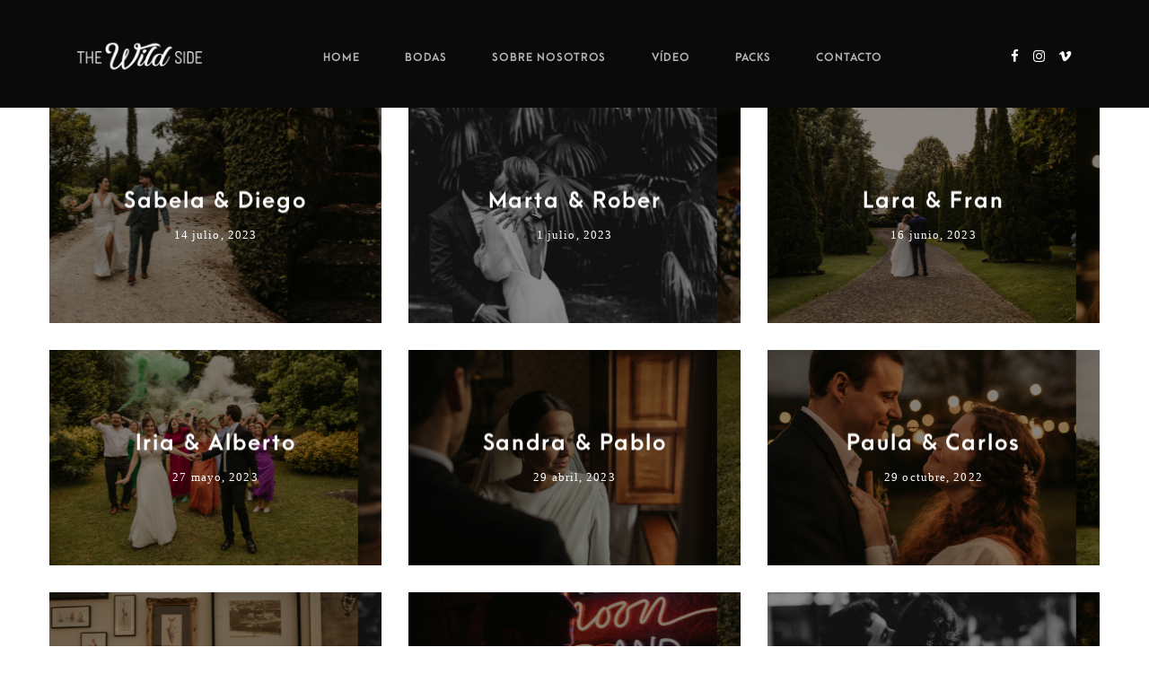

--- FILE ---
content_type: text/html; charset=UTF-8
request_url: http://thewildside.es/tag/video/
body_size: 6670
content:
<!DOCTYPE html>
<html class="no-js" lang="es"> <!--<![endif]-->
<head>
	<meta charset="UTF-8">
	<meta name="viewport" content="width=device-width, initial-scale=1">
	<title>video archivos - The Wild Side</title>

<!-- This site is optimized with the Yoast SEO plugin v13.2 - https://yoast.com/wordpress/plugins/seo/ -->
<meta name="robots" content="max-snippet:-1, max-image-preview:large, max-video-preview:-1"/>
<link rel="canonical" href="http://thewildside.es/tag/video/" />
<link rel="next" href="http://thewildside.es/tag/video/page/2/" />
<meta property="og:locale" content="es_ES" />
<meta property="og:type" content="object" />
<meta property="og:title" content="video archivos - The Wild Side" />
<meta property="og:url" content="http://thewildside.es/tag/video/" />
<meta property="og:site_name" content="The Wild Side" />
<meta name="twitter:card" content="summary_large_image" />
<meta name="twitter:title" content="video archivos - The Wild Side" />
<script type='application/ld+json' class='yoast-schema-graph yoast-schema-graph--main'>{"@context":"https://schema.org","@graph":[{"@type":"Organization","@id":"http://thewildside.es/#organization","name":"The Wild Side","url":"http://thewildside.es/","sameAs":["https://www.facebook.com/somosTheWildSide/","https://www.instagram.com/somosthewildside/"],"logo":{"@type":"ImageObject","@id":"http://thewildside.es/#logo","inLanguage":"es","url":"http://thewildside.es/wp-content/uploads/2018/03/TheWildSideLogo.jpg","width":2722,"height":2722,"caption":"The Wild Side"},"image":{"@id":"http://thewildside.es/#logo"}},{"@type":"WebSite","@id":"http://thewildside.es/#website","url":"http://thewildside.es/","name":"The Wild Side","inLanguage":"es","description":"Wedding Photography - Fotograf\u00eda de boda en Vigo","publisher":{"@id":"http://thewildside.es/#organization"},"potentialAction":{"@type":"SearchAction","target":"http://thewildside.es/?s={search_term_string}","query-input":"required name=search_term_string"}},{"@type":"CollectionPage","@id":"http://thewildside.es/tag/video/#webpage","url":"http://thewildside.es/tag/video/","name":"video archivos - The Wild Side","isPartOf":{"@id":"http://thewildside.es/#website"},"inLanguage":"es"}]}</script>
<!-- / Yoast SEO plugin. -->

<link rel='dns-prefetch' href='//cdnjs.cloudflare.com' />
<link rel='dns-prefetch' href='//www.youtube.com' />
<link rel='dns-prefetch' href='//s.w.org' />
<link rel='stylesheet' id='wp-block-library-css'  href='http://thewildside.es/wp-includes/css/dist/block-library/style.min.css' type='text/css' media='all' />
<link rel='stylesheet' id='foogallery-core-css'  href='https://thewildside.es/wp-content/plugins/foogallery/extensions/default-templates/shared/css/foogallery.min.css' type='text/css' media='all' />
<link rel='stylesheet' id='kswr-front-icons-css'  href='http://thewildside.es/wp-content/plugins/kaswara/assets/font-icon/icons.css' type='text/css' media='all' />
<link rel='stylesheet' id='kswr-front-style-css'  href='http://thewildside.es/wp-content/plugins/kaswara/front/assets/css/style.css' type='text/css' media='all' />
<link rel='stylesheet' id='whizz_base_css-css'  href='http://thewildside.es/wp-content/themes/whizz/style.css' type='text/css' media='all' />
<link rel='stylesheet' id='animsition-css'  href='http://thewildside.es/wp-content/themes/whizz/assets/css/animsition.min.css' type='text/css' media='all' />
<link rel='stylesheet' id='flipster-css'  href='http://thewildside.es/wp-content/themes/whizz/assets/css/jquery.flipster.css' type='text/css' media='all' />
<link rel='stylesheet' id='bootstrap-css'  href='http://thewildside.es/wp-content/themes/whizz/assets/css/bootstrap.min.css' type='text/css' media='all' />
<link rel='stylesheet' id='magnific_popup-css'  href='http://thewildside.es/wp-content/themes/whizz/assets/css/magnific-popup.css' type='text/css' media='all' />
<link rel='stylesheet' id='animate_css-css'  href='http://thewildside.es/wp-content/themes/whizz/assets/css/animate.css' type='text/css' media='all' />
<link rel='stylesheet' id='kenburning-css'  href='http://thewildside.es/wp-content/themes/whizz/assets/css/kenburning.css' type='text/css' media='all' />
<link rel='stylesheet' id='font-awesome-css-css'  href='http://thewildside.es/wp-content/themes/whizz/assets/css/font-awesome.min.css' type='text/css' media='all' />
<link rel='stylesheet' id='pe-icon-7-stroke-css'  href='http://thewildside.es/wp-content/themes/whizz/assets/css/pe-icon-7-stroke.css' type='text/css' media='all' />
<link rel='stylesheet' id='fancybox-css'  href='http://thewildside.es/wp-content/themes/whizz/assets/css/jquery.fancybox.min.css' type='text/css' media='all' />
<link rel='stylesheet' id='swiper3-css'  href='http://thewildside.es/wp-content/themes/whizz/assets/css/swiper3.css' type='text/css' media='all' />
<link rel='stylesheet' id='whizz_style-css-css'  href='http://thewildside.es/wp-content/themes/whizz/assets/css/style.css' type='text/css' media='all' />
<link rel='stylesheet' id='whizz_style-2-css-css'  href='http://thewildside.es/wp-content/themes/whizz/assets/css/style-2.css' type='text/css' media='all' />
<link rel='stylesheet' id='whizz_dynamic-css-css'  href='http://thewildside.es/wp-admin/admin-ajax.php?action=whizz_dynamic_css&#038;post=15485' type='text/css' media='all' />
<link rel='stylesheet' id='dgwt-jg-lightgallery-css'  href='http://thewildside.es/wp-content/plugins/whizz-plugins/lib/whizz-justified-gallery/assets/css/lightgallery.min.css' type='text/css' media='all' />
<link rel='stylesheet' id='dgwt-jg-style-css'  href='http://thewildside.es/wp-content/plugins/whizz-plugins/lib/whizz-justified-gallery/assets/css/style.min.css' type='text/css' media='all' />
<script type='text/javascript'>
/* <![CDATA[ */
var get = {"ajaxurl":"http:\/\/thewildside.es\/wp-admin\/admin-ajax.php","siteurl":"http:\/\/thewildside.es\/wp-content\/themes\/whizz"};
/* ]]> */
</script>
<script type='text/javascript' src='http://thewildside.es/wp-includes/js/jquery/jquery.js'></script>
<script type='text/javascript' src='http://thewildside.es/wp-includes/js/jquery/jquery-migrate.min.js'></script>
<script type='text/javascript' src='http://thewildside.es/wp-content/plugins/kaswara/front/assets/js/script.js'></script>
<script type='text/javascript' src='http://thewildside.es/wp-content/themes/whizz/assets/js/lib/modernizr-2.6.2.min.js'></script>
<script type='text/javascript' src='http://thewildside.es/wp-content/themes/whizz/assets/js/lib/scripts.js'></script>
<script type='text/javascript' src='http://thewildside.es/wp-content/themes/whizz/assets/js/anime.min.js'></script>
<link rel='https://api.w.org/' href='http://thewildside.es/wp-json/' />
<style type="text/css">.recentcomments a{display:inline !important;padding:0 !important;margin:0 !important;}</style><meta name="generator" content="Powered by WPBakery Page Builder - drag and drop page builder for WordPress."/>
<!--[if lte IE 9]><link rel="stylesheet" type="text/css" href="http://thewildside.es/wp-content/plugins/js_composer/assets/css/vc_lte_ie9.min.css" media="screen"><![endif]--><style type="text/css" media="screen"></style>
<style type="text/css" media="screen" data-type="ms-style"></style>
<script type="text/javascript"></script>
			<style type="text/css">
				#topmenu ul li a,
				header.right-menu a,
				#topmenu {
					color: # ffffff;
				}
			</style>
		<link rel="icon" href="http://thewildside.es/wp-content/uploads/2018/03/cropped-logomenu-32x32.png" sizes="32x32" />
<link rel="icon" href="http://thewildside.es/wp-content/uploads/2018/03/cropped-logomenu-192x192.png" sizes="192x192" />
<link rel="apple-touch-icon-precomposed" href="http://thewildside.es/wp-content/uploads/2018/03/cropped-logomenu-180x180.png" />
<meta name="msapplication-TileImage" content="http://thewildside.es/wp-content/uploads/2018/03/cropped-logomenu-270x270.png" />
<noscript><style type="text/css"> .wpb_animate_when_almost_visible { opacity: 1; }</style></noscript></head>
<body class="archive tag tag-video tag-212 wpb-js-composer js-comp-ver-5.4.5 vc_responsive">
<!-- MAIN_WRAPPER -->

<div class="main-wrapper  ">
	
	<div class="header_top_bg  enable_fixed" style="padding-bottom: 0;">
		<div class="container">
			<div class="row">
				<div class="col-xs-12">

					<!-- HEADER -->
					<header class="right-menu ">
						<!-- LOGO -->
								<a href="http://thewildside.es/" class="logo">

			                    <img src="http://thewildside.es/wp-content/uploads/2018/03/tws-blanco-logo-2.png" alt="The Wild Side">

							</a>
							<!-- /LOGO -->
                                                    <!-- MOB MENU ICON -->
                            <a href="#" class="mob-nav">
                                <i class="fa fa-bars"></i>
                            </a>
                            <!-- /MOB MENU ICON -->
                        

                        <!-- ASIDE MENU ICON -->
                        <a href="#" class="aside-nav">
                            <span class="aside-nav-line line-1"></span>
                            <span class="aside-nav-line line-2"></span>
                            <span class="aside-nav-line line-3"></span>
                        </a>
                        <!-- /ASIDE MOB MENU ICON -->

						<!-- NAVIGATION -->
						<nav id="topmenu" class="topmenu ">
                                                            <ul id="menu-menu" class="menu"><li id="menu-item-7904" class="menu-item menu-item-type-post_type menu-item-object-page menu-item-home menu-item-7904"><a href="http://thewildside.es/">Home</a></li>
<li id="menu-item-6495" class="menu-item menu-item-type-taxonomy menu-item-object-category menu-item-6495"><a href="http://thewildside.es/category/blog/">Bodas</a></li>
<li id="menu-item-6433" class="menu-item menu-item-type-post_type menu-item-object-page menu-item-6433"><a href="http://thewildside.es/nosotros/">Sobre nosotros</a></li>
<li id="menu-item-9620" class="menu-item menu-item-type-post_type menu-item-object-page menu-item-9620"><a href="http://thewildside.es/video/">Vídeo</a></li>
<li id="menu-item-6664" class="menu-item menu-item-type-post_type menu-item-object-page menu-item-6664"><a href="http://thewildside.es/packs/">Packs</a></li>
<li id="menu-item-6419" class="menu-item menu-item-type-post_type menu-item-object-page menu-item-6419"><a href="http://thewildside.es/contacto/">Contacto</a></li>
</ul>                                <span class="f-right">
                                                                            <div class="whizz-top-social">
                                            <span class="social-icon fa fa-share-alt"></span>
                                            <ul class="social">
                                                                                                    <li><a href="https://www.facebook.com/somosTheWildSide/" target="_blank"><i class="fa fa-facebook"></i></a>
                                                    </li>
                                                                                                    <li><a href="https://instagram.com/somosthewildside" target="_blank"><i class="fa fa-instagram"></i></a>
                                                    </li>
                                                                                                    <li><a href="https://vimeo.com/thewildside" target="_blank"><i class="fa fa-vimeo"></i></a>
                                                    </li>
                                                                                            </ul>
                                        </div>
                                                                    </span>
													</nav>
						<!-- NAVIGATION -->

						
						                            <a href="#" class="socials-mob-but">
                                <i class="fa fa-share-alt"></i>
                            </a>
											</header>
				</div>
			</div>

		</div>
	</div>     
	<div class="container">
		<div class="row">
			<div class="blog no-padd">
				<div class="row">
					                            <div class="post col-md-4  col-sm-6">
                                <div class="post-wrap-item slider">
									<div class="post-media"><div class="img-slider"><ul class="slides"><li class="post-slider-img"><img data-lazy-src="http://thewildside.es/wp-content/uploads/2023/10/SD-247-de-357.jpg" src="[data-uri]" class="s-img-switch" alt="" /></li><li class="post-slider-img"><img data-lazy-src="http://thewildside.es/wp-content/uploads/2023/10/SD-190-de-357.jpg" src="[data-uri]" class="s-img-switch" alt="" /></li><li class="post-slider-img"><img data-lazy-src="http://thewildside.es/wp-content/uploads/2023/10/SD-176-de-357.jpg" src="[data-uri]" class="s-img-switch" alt="" /></li><li class="post-slider-img"><img data-lazy-src="http://thewildside.es/wp-content/uploads/2023/10/SD-166-de-357.jpg" src="[data-uri]" class="s-img-switch" alt="" /></li></ul></div></div>                                    <a href="http://thewildside.es/sabela-diego-fotografia-boda-pazo-senorans/" class="post-content post-15846 post type-post status-publish format-standard has-post-thumbnail hentry category-blog category-boda-blog tag-boda tag-bodas tag-couple tag-destination tag-engagement tag-foto tag-fotografa tag-fotografia tag-fotografo tag-fotografos tag-galicia tag-galician tag-meis tag-pazo tag-pazosenorans tag-photo tag-photographer tag-photography tag-pontevedra tag-senorans tag-vigo tag-vigobodas tag-wedding">
										<h5 class="title">Sabela &#038; Diego</h5>                                        <p class="date">14 julio, 2023</p>
										                                    </a>
                                </div>
                            </div>
                        					                            <div class="post col-md-4  col-sm-6">
                                <div class="post-wrap-item slider">
									<div class="post-media"><div class="img-slider"><ul class="slides"><li class="post-slider-img"><img data-lazy-src="http://thewildside.es/wp-content/uploads/2023/10/MR-170-de-189.jpg" src="[data-uri]" class="s-img-switch" alt="" /></li><li class="post-slider-img"><img data-lazy-src="http://thewildside.es/wp-content/uploads/2023/10/MR-112-de-189.jpg" src="[data-uri]" class="s-img-switch" alt="" /></li><li class="post-slider-img"><img data-lazy-src="http://thewildside.es/wp-content/uploads/2023/10/MR-80-de-189.jpg" src="[data-uri]" class="s-img-switch" alt="" /></li><li class="post-slider-img"><img data-lazy-src="http://thewildside.es/wp-content/uploads/2023/10/MR-83-de-189.jpg" src="[data-uri]" class="s-img-switch" alt="" /></li></ul></div></div>                                    <a href="http://thewildside.es/marta-rober-fotografia-boda-pazo-mosteiro/" class="post-content post-15485 post type-post status-publish format-gallery has-post-thumbnail hentry category-blog category-boda-blog tag-boda tag-bodas tag-cine tag-foto tag-fotografa tag-fotografia tag-fotografo tag-fotografos tag-mosteiro tag-pazo tag-photographer tag-photography tag-tomino tag-video tag-videografo tag-vigo tag-vigobodas tag-wedding post_format-post-format-gallery">
										<h5 class="title">Marta &#038; Rober</h5>                                        <p class="date">1 julio, 2023</p>
										                                    </a>
                                </div>
                            </div>
                        					                            <div class="post col-md-4  col-sm-6">
                                <div class="post-wrap-item slider">
									<div class="post-media"><div class="img-slider"><ul class="slides"><li class="post-slider-img"><img data-lazy-src="http://thewildside.es/wp-content/uploads/2023/07/LF-67-de-122.jpg" src="[data-uri]" class="s-img-switch" alt="" /></li><li class="post-slider-img"><img data-lazy-src="http://thewildside.es/wp-content/uploads/2023/07/LF-119-de-122.jpg" src="[data-uri]" class="s-img-switch" alt="" /></li><li class="post-slider-img"><img data-lazy-src="http://thewildside.es/wp-content/uploads/2023/07/LF-90-de-122.jpg" src="[data-uri]" class="s-img-switch" alt="" /></li><li class="post-slider-img"><img data-lazy-src="http://thewildside.es/wp-content/uploads/2023/07/LF-68-de-122.jpg" src="[data-uri]" class="s-img-switch" alt="" /></li></ul></div></div>                                    <a href="http://thewildside.es/lara-fran-boda-pazo-mosteiro/" class="post-content post-14602 post type-post status-publish format-standard has-post-thumbnail hentry category-blog category-boda-blog tag-boda tag-foto tag-fotografa tag-fotografia tag-fotografo tag-galicia tag-mosteiro tag-orense tag-ourense tag-pazo tag-pontevedra tag-tomino tag-troncoso tag-wedding">
										<h5 class="title">Lara &#038; Fran</h5>                                        <p class="date">16 junio, 2023</p>
										                                    </a>
                                </div>
                            </div>
                        					                            <div class="post col-md-4  col-sm-6">
                                <div class="post-wrap-item slider">
									<div class="post-media"><div class="img-slider"><ul class="slides"><li class="post-slider-img"><img data-lazy-src="http://thewildside.es/wp-content/uploads/2023/07/IA-211-de-227.jpg" src="[data-uri]" class="s-img-switch" alt="" /></li><li class="post-slider-img"><img data-lazy-src="http://thewildside.es/wp-content/uploads/2023/07/IA-185-de-227.jpg" src="[data-uri]" class="s-img-switch" alt="" /></li><li class="post-slider-img"><img data-lazy-src="http://thewildside.es/wp-content/uploads/2023/07/IA-176-de-227.jpg" src="[data-uri]" class="s-img-switch" alt="" /></li><li class="post-slider-img"><img data-lazy-src="http://thewildside.es/wp-content/uploads/2023/07/IA-123-de-227.jpg" src="[data-uri]" class="s-img-switch" alt="" /></li></ul></div></div>                                    <a href="http://thewildside.es/iria-alberto-fotografia-boda-invernadero-pazo-santa-cruz/" class="post-content post-15306 post type-post status-publish format-standard has-post-thumbnail hentry category-blog category-boda-blog tag-boda tag-cruz tag-del tag-foto tag-fotografa tag-fotografia tag-fotografo tag-galicia tag-invernadero tag-orense tag-ourense tag-pazo tag-photography tag-pontevedra tag-santa tag-side tag-the tag-vigo tag-wedding">
										<h5 class="title">Iria &#038; Alberto</h5>                                        <p class="date">27 mayo, 2023</p>
										                                    </a>
                                </div>
                            </div>
                        					                            <div class="post col-md-4  col-sm-6">
                                <div class="post-wrap-item slider">
									<div class="post-media"><div class="img-slider"><ul class="slides"><li class="post-slider-img"><img data-lazy-src="http://thewildside.es/wp-content/uploads/2023/07/SP-66-de-136.jpg" src="[data-uri]" class="s-img-switch" alt="" /></li><li class="post-slider-img"><img data-lazy-src="http://thewildside.es/wp-content/uploads/2023/07/SP-106-de-136.jpg" src="[data-uri]" class="s-img-switch" alt="" /></li><li class="post-slider-img"><img data-lazy-src="http://thewildside.es/wp-content/uploads/2023/07/SP-64-de-136.jpg" src="[data-uri]" class="s-img-switch" alt="" /></li><li class="post-slider-img"><img data-lazy-src="http://thewildside.es/wp-content/uploads/2023/07/SP-104-de-136.jpg" src="[data-uri]" class="s-img-switch" alt="" /></li></ul></div></div>                                    <a href="http://thewildside.es/sandra-pablo-boda-pazo-mosteiro/" class="post-content post-14894 post type-post status-publish format-standard has-post-thumbnail hentry category-blog category-boda-blog tag-boda tag-bodas tag-coruna tag-de tag-fotografa tag-fotografia tag-fotografo tag-galicia tag-mosteiro tag-orense tag-ourense tag-pazo tag-photography tag-pontevedra tag-santiago tag-side tag-the tag-tomino tag-vigo tag-wedding tag-wild">
										<h5 class="title">Sandra &#038; Pablo</h5>                                        <p class="date">29 abril, 2023</p>
										                                    </a>
                                </div>
                            </div>
                        					                            <div class="post col-md-4  col-sm-6">
                                <div class="post-wrap-item slider">
									<div class="post-media"><div class="img-slider"><ul class="slides"><li class="post-slider-img"><img data-lazy-src="http://thewildside.es/wp-content/uploads/2023/06/PC-1059-de-1361.jpg" src="[data-uri]" class="s-img-switch" alt="" /></li><li class="post-slider-img"><img data-lazy-src="http://thewildside.es/wp-content/uploads/2023/06/PC-637-de-1361.jpg" src="[data-uri]" class="s-img-switch" alt="" /></li><li class="post-slider-img"><img data-lazy-src="http://thewildside.es/wp-content/uploads/2023/06/PC-555-de-1361.jpg" src="[data-uri]" class="s-img-switch" alt="" /></li><li class="post-slider-img"><img data-lazy-src="http://thewildside.es/wp-content/uploads/2023/06/PC-613-de-1361.jpg" src="[data-uri]" class="s-img-switch" alt="" /></li></ul></div></div>                                    <a href="http://thewildside.es/paula-carlos-fotografia-boda-ribeira-sacra/" class="post-content post-14421 post type-post status-publish format-standard has-post-thumbnail hentry category-blog category-boda-blog tag-boda tag-bodas tag-foto tag-fotografia tag-fotografo tag-fotografos tag-ourense tag-pazo tag-photography tag-pontevedra tag-ribeira tag-sacra tag-side tag-the tag-video tag-videografo tag-wedding tag-wild">
										<h5 class="title">Paula &#038; Carlos</h5>                                        <p class="date">29 octubre, 2022</p>
										                                    </a>
                                </div>
                            </div>
                        					                            <div class="post col-md-4  col-sm-6">
                                <div class="post-wrap-item slider">
									<div class="post-media"><div class="img-slider"><ul class="slides"><li class="post-slider-img"><img data-lazy-src="http://thewildside.es/wp-content/uploads/2023/07/LS-1195-de-1446.jpg" src="[data-uri]" class="s-img-switch" alt="" /></li><li class="post-slider-img"><img data-lazy-src="http://thewildside.es/wp-content/uploads/2023/07/LS-751-de-1446.jpg" src="[data-uri]" class="s-img-switch" alt="" /></li><li class="post-slider-img"><img data-lazy-src="http://thewildside.es/wp-content/uploads/2023/07/LS-773-de-1446.jpg" src="[data-uri]" class="s-img-switch" alt="" /></li><li class="post-slider-img"><img data-lazy-src="http://thewildside.es/wp-content/uploads/2023/07/LS-309-de-1446.jpg" src="[data-uri]" class="s-img-switch" alt="" /></li></ul></div></div>                                    <a href="http://thewildside.es/lydia-shane-fotografia-boda-pazo-los-escudos-vigo/" class="post-content post-14727 post type-post status-publish format-gallery has-post-thumbnail hentry category-blog category-boda-blog tag-boda tag-bodas tag-castrelos tag-editorial tag-escudos tag-foto tag-fotografa tag-fotografia tag-fotografo tag-fotografos tag-novia tag-novio tag-pazo tag-pontevedra tag-vestido tag-vigo tag-vigobodas tag-vintage post_format-post-format-gallery">
										<h5 class="title">Lydia &#038; Shane</h5>                                        <p class="date">15 octubre, 2022</p>
										                                    </a>
                                </div>
                            </div>
                        					                            <div class="post col-md-4  col-sm-6">
                                <div class="post-wrap-item slider">
									<div class="post-media"><div class="img-slider"><ul class="slides"><li class="post-slider-img"><img data-lazy-src="http://thewildside.es/wp-content/uploads/2022/12/TD-127-de-128.jpg" src="[data-uri]" class="s-img-switch" alt="" /></li><li class="post-slider-img"><img data-lazy-src="http://thewildside.es/wp-content/uploads/2022/12/TD-67-de-128.jpg" src="[data-uri]" class="s-img-switch" alt="" /></li><li class="post-slider-img"><img data-lazy-src="http://thewildside.es/wp-content/uploads/2022/12/TD-68-de-128.jpg" src="[data-uri]" class="s-img-switch" alt="" /></li><li class="post-slider-img"><img data-lazy-src="http://thewildside.es/wp-content/uploads/2022/12/TD-56-de-128.jpg" src="[data-uri]" class="s-img-switch" alt="" /></li></ul></div></div>                                    <a href="http://thewildside.es/diego-tati-boda-rectoral-cobres/" class="post-content post-14247 post type-post status-publish format-standard has-post-thumbnail hentry category-blog category-boda-blog tag-coruna tag-de tag-fotografa tag-fotografia tag-fotografo tag-galicia tag-lugo tag-ourense tag-photography tag-rectoral tag-side tag-the tag-vigo tag-wedding tag-wild">
										<h5 class="title">Diego &#038; Tati</h5>                                        <p class="date">7 octubre, 2022</p>
										                                    </a>
                                </div>
                            </div>
                        					                            <div class="post col-md-4  col-sm-6">
                                <div class="post-wrap-item slider">
									<div class="post-media"><div class="img-slider"><ul class="slides"><li class="post-slider-img"><img data-lazy-src="http://thewildside.es/wp-content/uploads/2022/12/MA-145-de-160.jpg" src="[data-uri]" class="s-img-switch" alt="" /></li><li class="post-slider-img"><img data-lazy-src="http://thewildside.es/wp-content/uploads/2022/12/MA-114-de-160.jpg" src="[data-uri]" class="s-img-switch" alt="" /></li><li class="post-slider-img"><img data-lazy-src="http://thewildside.es/wp-content/uploads/2022/12/MA-82-de-160.jpg" src="[data-uri]" class="s-img-switch" alt="" /></li><li class="post-slider-img"><img data-lazy-src="http://thewildside.es/wp-content/uploads/2022/12/MA-71-de-160.jpg" src="[data-uri]" class="s-img-switch" alt="" /></li></ul></div></div>                                    <a href="http://thewildside.es/megumi-alejandro-boda-bentraces/" class="post-content post-14084 post type-post status-publish format-standard has-post-thumbnail hentry category-blog category-boda-blog tag-bentraces tag-boda tag-fotografa tag-fotografia tag-fotografo tag-galicia tag-ourense tag-pazo tag-photography tag-pontevedra tag-side tag-the tag-vigo tag-wedding tag-wild">
										<h5 class="title">Megumi &#038; Alejandro</h5>                                        <p class="date">24 septiembre, 2022</p>
										                                    </a>
                                </div>
                            </div>
                        									</div>
				<div class="pager-pagination">
					<span aria-current="page" class="page-numbers current">1</span>
<a class="page-numbers" href="http://thewildside.es/tag/video/page/2/">2</a>
<a class="page-numbers" href="http://thewildside.es/tag/video/page/3/">3</a>
<a class="page-numbers" href="http://thewildside.es/tag/video/page/4/">4</a>
<a class="next page-numbers" href="http://thewildside.es/tag/video/page/2/">Next <i class="fa fa-caret-right" aria-hidden="true"></i></a>				</div>
			</div>
					</div>
	</div>
	
    <div class="container-fluid no-padd">
        <div class="row">
			
                <div class="insta-box margin-lg-35t margin-xs-15t col-xs-12">
					                        <div class="insta-box-follow"><a href="https://instagram.com/somosthewildside" class="insta-acc">@somosthewildside</a></div>
					                    <div class="insta-img-wrap gridrotate">
                        <ul>
							                        </ul>
                    </div>
                </div>
			        </div>
    </div>

</div>
<footer id="footer" class="">
	<div class="container-fluid">
			</div>
	<div class="container no-padd">
			<div class="widg clearfix">
		<div id="whizz_contact_widget-3" class="sidebar-item col-md-4 ContactWidget">      <div class="whizz-widget-contact">
          
                      <h3 class="contact_content">CITA PREVIA</h3>
          
                      <div class="contact_content">668 677 906</div>
          
                      <a href="mailto:hola@thewildside.es" class="contact_url">hola@thewildside.es</a>
          
          
                      <a href="https://www.facebook.com/somosTheWildSide/" class="fa fa-facebook"></a>
          
	                    <a href="https://www.instagram.com/somosthewildside" class="fa fa-instagram"></a>
	      
          
          
          
           
      </div>
      </div><div id="media_image-22" class="sidebar-item col-md-4 widget_media_image"><img width="300" height="179" src="[data-uri]" class="image wp-image-7897  attachment-medium size-medium" alt="" style="max-width: 100%; height: auto;" data-lazy-src="http://thewildside.es/wp-content/uploads/2018/03/tws-blanco-footer-2-300x179.png" /></div>		</div>
		</div>

</footer>

<div class="fullview">
	<div class="fullview__close"></div>
</div>

	<div class="scroll-top-button">
		<a href="#" id="back-to-top">&uarr;</a>
	</div>
<script type="text/javascript">
			jQuery(document).ready(function(){		
				var styleOutPut = "";
			if (/MSIE 10/i.test(navigator.userAgent) || /MSIE 9/i.test(navigator.userAgent) || /rv:11.0/i.test(navigator.userAgent) ||  /Edge\/\d./i.test(navigator.userAgent) ){					
					var msStyles = null;		
					if(msStyles instanceof Array){
						msStyles.forEach(function(shortcode) {
							switch(shortcode["shortcode"]){
								case "iconboxaction":
									styleOutPut += shortcode["classname"]+":hover .km-iconboxb-iconc{color:"+shortcode["--icon-hover-color"]+"!important;}"+shortcode["classname"]+" .km-iconboxb-button:hover{background: "+shortcode["--button-hover-bg"]+"!important; color:"+shortcode["--button-hover-color"]+"!important; border-color:"+shortcode["--button-hover-border-color"]+"!important;}";
									break;
								case "filterimages":
									styleOutPut += shortcode["classname"]+ ".km-filter-it-link:hover,"+shortcode["classname"]+" .km-filter-it-link[data-active=\"true\"],"+shortcode["classname"]+" .km-filteri-cats[data-style=\"style5\"] .km-filter-it-link:hover,"+ shortcode["classname"]+" .km-filteri-cats[data-style=\"style5\"] .km-filter-it-link[data-active=\"true\"]{color: "+shortcode["--color-hover"]+";}"+shortcode["classname"]+" .km-filteri-cats[data-style=\"style3\"] .km-filter-it-link:before,"+shortcode["classname"]+" .km-filteri-cats[data-style=\"style4\"] .km-filter-it-link:before{background: "+shortcode["--scheme-color"]+";}"+ shortcode["classname"]+" .km-filteri-cats[data-style=\"style1\"] .km-filter-it-link:hover:after, "+shortcode["classname"]+" .km-filteri-cats[data-style=\"style1\"] .km-filter-it-link[data-active=\"true\"]:after,"+ shortcode["classname"]+" .km-filteri-cats[data-style=\"style3\"] .km-filter-it-link:hover:after, "+shortcode["classname"]+" .km-filteri-cats[data-style=\"style3\"] .km-filter-it-link[data-active=\"true\"]:after,"+ shortcode["classname"]+" .km-filteri-cats[data-style=\"style2\"] .km-filter-it-link:hover:before,"+shortcode["classname"]+" .km-filteri-cats[data-style=\"style2\"] .km-filter-it-link[data-active=\"true\"]:before,"+ shortcode["classname"]+" .km-filteri-cats[data-style=\"style3\"] .km-filter-it-link:hover:before,"+shortcode["classname"]+" .km-filteri-cats[data-style=\"style3\"] .km-filter-it-link[data-active=\"true\"]:before,"+ shortcode["classname"]+" .km-filteri-cats[data-style=\"style4\"] .km-filter-it-link:hover:before,"+shortcode["classname"]+" .km-filteri-cats[data-style=\"style4\"] .km-filter-it-link[data-active=\"true\"]:before,"+ shortcode["classname"]+" .km-filteri-cats[data-style=\"style5\"] .km-filter-it-link:hover,"+shortcode["classname"]+" .km-filteri-cats[data-style=\"style5\"] .km-filter-it-link[data-active=\"true\"],"+shortcode["classname"]+" .km-filteri-cats[data-style=\"style3\"] .km-filter-it-link:hover .km-filter-it-link-edge,"+ shortcode["classname"]+" .km-filteri-cats[data-style=\"style3\"] .km-filter-it-link[data-active=\"true\"] .km-filter-it-link-edge{ background:"+shortcode["--scheme-color-hover"]+";}";
								break;	
								case "kswrtheicon":
									styleOutPut += shortcode["classname"]+"[data-hover=\"sasuki\"]  .kswr-icon-bg-h:before,"+shortcode["classname"]+"[data-hover=\"hiroshi\"]  .kswr-icon-bg-h:before,"+shortcode["classname"]+"[data-hover=\"haruki\"]  .kswr-icon-bg-h:before,"+shortcode["classname"]+"[data-hover=\"murawa\"]  .kswr-icon-bg-h:before,"+shortcode["classname"]+"[data-hover=\"sisawa\"]  .kswr-icon-bg-h:before{border-color:"+shortcode["--hover-bg"]+"!important;}";
								break;
								
							}
						});
						jQuery("style[data-type='ms-style']").append(styleOutPut);							
					}	

				}
			});	
	</script><link rel='stylesheet' id='menu-item-item-css'  href='http://thewildside.es/wp-content/themes/whizz/assets/css/menu-item-item.css' type='text/css' media='all' />
<script type='text/javascript' src='http://thewildside.es/wp-content/themes/whizz/assets/js/lib/jquery.gridrotator.js'></script>
<script type='text/javascript' src='http://thewildside.es/wp-content/plugins/whizz-plugins/lib/whizz-justified-gallery/assets/js/jquery.mousewheel.min.js'></script>
<script type='text/javascript' src='http://thewildside.es/wp-content/plugins/whizz-plugins/lib/whizz-justified-gallery/assets/js/lightgallery.min.js'></script>
<script type='text/javascript' src='http://thewildside.es/wp-content/plugins/whizz-plugins/lib/whizz-justified-gallery/assets/js/jquery.justifiedGallery.js'></script>
<script type='text/javascript' src='http://thewildside.es/wp-content/themes/whizz/assets/js/jquery.countdown.min.js'></script>
<script type='text/javascript' src='http://thewildside.es/wp-content/themes/whizz/assets/js/lib/idangerous.swiper.min_.js'></script>
<script type='text/javascript' src='http://thewildside.es/wp-content/themes/whizz/assets/js/jquery.flipster.min.js'></script>
<script type='text/javascript' src='http://thewildside.es/wp-content/themes/whizz/assets/js/foxlazy.js'></script>
<script type='text/javascript' src='http://thewildside.es/wp-content/themes/whizz/assets/js/jquery.easings.min.js'></script>
<script type='text/javascript' src='http://thewildside.es/wp-content/themes/whizz/assets/js/jquery.multiscroll.min.js'></script>
<script type='text/javascript' src='//cdnjs.cloudflare.com/ajax/libs/gsap/1.19.0/TweenMax.min.js'></script>
<script type='text/javascript' src='http://thewildside.es/wp-content/themes/whizz/assets/js/kenburning.js'></script>
<script type='text/javascript' src='http://thewildside.es/wp-content/themes/whizz/assets/js/equalHeightsPlugin.js'></script>
<script type='text/javascript' src='http://thewildside.es/wp-content/themes/whizz/assets/js/jquery.fancybox.min.js'></script>
<script type='text/javascript' src='http://thewildside.es/wp-content/themes/whizz/assets/js/jquery.fitvids.js'></script>
<script type='text/javascript' src='http://thewildside.es/wp-content/themes/whizz/assets/js/zepto.min.js'></script>
<script type='text/javascript' src='http://thewildside.es/wp-content/themes/whizz/assets/js/swiper3.js'></script>
<script type='text/javascript' src='http://thewildside.es/wp-includes/js/imagesloaded.min.js'></script>
<script type='text/javascript' src='http://thewildside.es/wp-content/themes/whizz/assets/js/fragment.js'></script>
<script type='text/javascript' src='http://thewildside.es/wp-content/themes/whizz/assets/js/scrollMonitor.js'></script>
<script type='text/javascript' src='http://thewildside.es/wp-content/themes/whizz/assets/js/slider-transition.js'></script>
<script type='text/javascript' src='//www.youtube.com/iframe_api'></script>
<script type='text/javascript' src='http://thewildside.es/wp-content/themes/whizz/assets/js/jquery.sliphover.min.js'></script>
<script type='text/javascript' src='http://thewildside.es/wp-content/themes/whizz/assets/js/lib/thumbnails-popup.js'></script>
<script type='text/javascript' src='http://thewildside.es/wp-content/themes/whizz/assets/js/pixi.min.js'></script>
<script type='text/javascript'>
/* <![CDATA[ */
var enable_foxlazy = "enable";
/* ]]> */
</script>
<script type='text/javascript' src='http://thewildside.es/wp-content/themes/whizz/assets/js/script.js'></script>
<script type='text/javascript' src='http://thewildside.es/wp-includes/js/wp-embed.min.js'></script>
<script type="text/javascript">(function($){$(window).on('load',function(){$('.dgwt-jg-gallery').each(function(){var $gallery=$(this),$item=$gallery.find('.dgwt-jg-item');if($gallery.length>0&&$item.length>0){$item.children('img').each(function(){if(typeof $(this).attr('srcset')!=='undefined'){$(this).attr('data-jg-srcset',$(this).attr('srcset'));$(this).removeAttr('srcset')}});$gallery.justifiedGallery({lastRow:'nojustify',captions:!1,margins:3,rowHeight:$gallery.data('height'),maxRowHeight:-1,thumbnailPath:function(currentPath,width,height,$image){if(typeof $image.data('jg-srcset')==='undefined'){return currentPath}var srcset=$image.data('jg-srcset');if($image.length>0&&srcset.length>0){var path,sizes=[],sizesTemp=[],urls=srcset.split(",");if(urls.length>0){for(i=0;i<urls.length;i++){var url,sizeW,item=urls[i].trim().split(" ");if(typeof item[0]!='undefined'&&typeof item[1]!='undefined'){var sizeW=item[1].replace('w','');sizesTemp[sizeW]={width:item[1].replace('w',''),url:item[0]}}}for(i=0;i<sizesTemp.length;i++){if(sizesTemp[i]){sizes.push(sizesTemp[i])}}}for(i=0;i<sizes.length;i++){if(sizes[i].width>=width){return sizes[i].url}}return currentPath}else{return currentPath}}}).on('jg.complete',function(e){$item.each(function(){$(this).on('mouseenter mouseleave',function(e){var $this=$(this),width=$this.width(),height=$this.height();var x=(e.pageX-$this.offset().left-(width/2))*(width>height?(height/width):1),y=(e.pageY-$this.offset().top-(height/2))*(height>width?(width/height):1);var dir_num=Math.round((((Math.atan2(y,x)*(180/Math.PI))+180)/90)+3)%4,directions=['top','right','bottom','left'];if(e.type==='mouseenter'){$this.removeClass(function(index,css){return(css.match(/(^|\s)hover-out-\S+/g)||[]).join(' ')});$this.addClass('hover-in-'+directions[dir_num])}if(e.type==='mouseleave'){$this.removeClass(function(index,css){return(css.match(/(^|\s)hover-in-\S+/g)||[]).join(' ')});$this.addClass('hover-out-'+directions[dir_num])}})})})}})})}(jQuery))</script></body>
</html>

--- FILE ---
content_type: text/css
request_url: http://thewildside.es/wp-content/themes/whizz/assets/css/animsition.min.css
body_size: 3282
content:
/*!
 * animsition v3.4.3
 * http://blivesta.github.io/animsition/
 * Licensed under MIT
 * Author : blivesta
 * http://blivesta.com/
 */.animsition,.animsition-overlay{position:relative;opacity:0;-webkit-animation-fill-mode:both;-o-animation-fill-mode:both;animation-fill-mode:both}.animsition-loading{position:fixed;top:0;z-index:100;width:100%;height:100%;background:url(data:image/svg+xml,%3Csvg%20xmlns%3D%22http%3A//www.w3.org/2000/svg%22%20viewBox%3D%220%200%2032%2032%22%20width%3D%2232%22%20height%3D%2232%22%20fill%3D%22%23ccc%22%3E%0A%20%20%3Cpath%20opacity%3D%22.25%22%20d%3D%22M16%200%20A16%2016%200%200%200%2016%2032%20A16%2016%200%200%200%2016%200%20M16%204%20A12%2012%200%200%201%2016%2028%20A12%2012%200%200%201%2016%204%22/%3E%0A%20%20%3Cpath%20d%3D%22M16%200%20A16%2016%200%200%201%2032%2016%20L28%2016%20A12%2012%200%200%200%2016%204z%22%3E%0A%20%20%20%20%3CanimateTransform%20attributeName%3D%22transform%22%20type%3D%22rotate%22%20from%3D%220%2016%2016%22%20to%3D%22360%2016%2016%22%20dur%3D%220.8s%22%20repeatCount%3D%22indefinite%22%20/%3E%0A%20%20%3C/path%3E%0A%3C/svg%3E%0A%0A) center center no-repeat;-webkit-animation-fill-mode:both;-o-animation-fill-mode:both;animation-fill-mode:both}.animsition-loading:after{position:fixed;top:50%;width:100%;margin-top:20px;font-size:16px;color:#aaa;text-align:center;content:"Loading"}.animsition-overlay-slide{position:fixed;z-index:1;width:100%;height:100%;background-color:#ddd}@-webkit-keyframes fade-in{0%{opacity:0}100%{opacity:1}}@-o-keyframes fade-in{0%{opacity:0}100%{opacity:1}}@keyframes fade-in{0%{opacity:0}100%{opacity:1}}.fade-in{-webkit-animation-name:fade-in;-o-animation-name:fade-in;animation-name:fade-in}@-webkit-keyframes fade-out{0%{opacity:1}100%{opacity:0}}@-o-keyframes fade-out{0%{opacity:1}100%{opacity:0}}@keyframes fade-out{0%{opacity:1}100%{opacity:0}}.fade-out{-webkit-animation-name:fade-out;-o-animation-name:fade-out;animation-name:fade-out}@-webkit-keyframes fade-in-up{0%{opacity:0;-webkit-transform:translateY(500px);transform:translateY(500px)}100%{opacity:1;-webkit-transform:translateY(0);transform:translateY(0)}}@-o-keyframes fade-in-up{0%{opacity:0;-o-transform:translateY(500px);transform:translateY(500px)}100%{opacity:1;-o-transform:translateY(0);transform:translateY(0)}}@keyframes fade-in-up{0%{opacity:0;-webkit-transform:translateY(500px);-o-transform:translateY(500px);transform:translateY(500px)}100%{opacity:1;-webkit-transform:translateY(0);-o-transform:translateY(0);transform:translateY(0)}}.fade-in-up{-webkit-animation-name:fade-in-up;-o-animation-name:fade-in-up;animation-name:fade-in-up}@-webkit-keyframes fade-out-up{0%{opacity:1;-webkit-transform:translateY(0);transform:translateY(0)}100%{opacity:0;-webkit-transform:translateY(-500px);transform:translateY(-500px)}}@-o-keyframes fade-out-up{0%{opacity:1;-o-transform:translateY(0);transform:translateY(0)}100%{opacity:0;-o-transform:translateY(-500px);transform:translateY(-500px)}}@keyframes fade-out-up{0%{opacity:1;-webkit-transform:translateY(0);-o-transform:translateY(0);transform:translateY(0)}100%{opacity:0;-webkit-transform:translateY(-500px);-o-transform:translateY(-500px);transform:translateY(-500px)}}.fade-out-up{-webkit-animation-name:fade-out-up;-o-animation-name:fade-out-up;animation-name:fade-out-up}@-webkit-keyframes fade-in-up-sm{0%{opacity:0;-webkit-transform:translateY(100px);transform:translateY(100px)}100%{opacity:1;-webkit-transform:translateY(0);transform:translateY(0)}}@-o-keyframes fade-in-up-sm{0%{opacity:0;-o-transform:translateY(100px);transform:translateY(100px)}100%{opacity:1;-o-transform:translateY(0);transform:translateY(0)}}@keyframes fade-in-up-sm{0%{opacity:0;-webkit-transform:translateY(100px);-o-transform:translateY(100px);transform:translateY(100px)}100%{opacity:1;-webkit-transform:translateY(0);-o-transform:translateY(0);transform:translateY(0)}}.fade-in-up-sm{-webkit-animation-name:fade-in-up-sm;-o-animation-name:fade-in-up-sm;animation-name:fade-in-up-sm}@-webkit-keyframes fade-out-up-sm{0%{opacity:1;-webkit-transform:translateY(0);transform:translateY(0)}100%{opacity:0;-webkit-transform:translateY(-100px);transform:translateY(-100px)}}@-o-keyframes fade-out-up-sm{0%{opacity:1;-o-transform:translateY(0);transform:translateY(0)}100%{opacity:0;-o-transform:translateY(-100px);transform:translateY(-100px)}}@keyframes fade-out-up-sm{0%{opacity:1;-webkit-transform:translateY(0);-o-transform:translateY(0);transform:translateY(0)}100%{opacity:0;-webkit-transform:translateY(-100px);-o-transform:translateY(-100px);transform:translateY(-100px)}}.fade-out-up-sm{-webkit-animation-name:fade-out-up-sm;-o-animation-name:fade-out-up-sm;animation-name:fade-out-up-sm}@-webkit-keyframes fade-in-up-lg{0%{opacity:0;-webkit-transform:translateY(1000px);transform:translateY(1000px)}100%{opacity:1;-webkit-transform:translateY(0);transform:translateY(0)}}@-o-keyframes fade-in-up-lg{0%{opacity:0;-o-transform:translateY(1000px);transform:translateY(1000px)}100%{opacity:1;-o-transform:translateY(0);transform:translateY(0)}}@keyframes fade-in-up-lg{0%{opacity:0;-webkit-transform:translateY(1000px);-o-transform:translateY(1000px);transform:translateY(1000px)}100%{opacity:1;-webkit-transform:translateY(0);-o-transform:translateY(0);transform:translateY(0)}}.fade-in-up-lg{-webkit-animation-name:fade-in-up-lg;-o-animation-name:fade-in-up-lg;animation-name:fade-in-up-lg}@-webkit-keyframes fade-out-up-lg{0%{opacity:1;-webkit-transform:translateY(0);transform:translateY(0)}100%{opacity:0;-webkit-transform:translateY(-1000px);transform:translateY(-1000px)}}@-o-keyframes fade-out-up-lg{0%{opacity:1;-o-transform:translateY(0);transform:translateY(0)}100%{opacity:0;-o-transform:translateY(-1000px);transform:translateY(-1000px)}}@keyframes fade-out-up-lg{0%{opacity:1;-webkit-transform:translateY(0);-o-transform:translateY(0);transform:translateY(0)}100%{opacity:0;-webkit-transform:translateY(-1000px);-o-transform:translateY(-1000px);transform:translateY(-1000px)}}.fade-out-up-lg{-webkit-animation-name:fade-out-up-lg;-o-animation-name:fade-out-up-lg;animation-name:fade-out-up-lg}@-webkit-keyframes fade-in-down{0%{opacity:0;-webkit-transform:translateY(-500px);transform:translateY(-500px)}100%{opacity:1;-webkit-transform:translateY(0);transform:translateY(0)}}@-o-keyframes fade-in-down{0%{opacity:0;-o-transform:translateY(-500px);transform:translateY(-500px)}100%{opacity:1;-o-transform:translateY(0);transform:translateY(0)}}@keyframes fade-in-down{0%{opacity:0;-webkit-transform:translateY(-500px);-o-transform:translateY(-500px);transform:translateY(-500px)}100%{opacity:1;-webkit-transform:translateY(0);-o-transform:translateY(0);transform:translateY(0)}}.fade-in-down{-webkit-animation-name:fade-in-down;-o-animation-name:fade-in-down;animation-name:fade-in-down}@-webkit-keyframes fade-out-down{0%{opacity:1;-webkit-transform:translateY(0);transform:translateY(0)}100%{opacity:0;-webkit-transform:translateY(500px);transform:translateY(500px)}}@-o-keyframes fade-out-down{0%{opacity:1;-o-transform:translateY(0);transform:translateY(0)}100%{opacity:0;-o-transform:translateY(500px);transform:translateY(500px)}}@keyframes fade-out-down{0%{opacity:1;-webkit-transform:translateY(0);-o-transform:translateY(0);transform:translateY(0)}100%{opacity:0;-webkit-transform:translateY(500px);-o-transform:translateY(500px);transform:translateY(500px)}}.fade-out-down{-webkit-animation-name:fade-out-down;-o-animation-name:fade-out-down;animation-name:fade-out-down}@-webkit-keyframes fade-in-down-sm{0%{opacity:0;-webkit-transform:translateY(-100px);transform:translateY(-100px)}100%{opacity:1;-webkit-transform:translateY(0);transform:translateY(0)}}@-o-keyframes fade-in-down-sm{0%{opacity:0;-o-transform:translateY(-100px);transform:translateY(-100px)}100%{opacity:1;-o-transform:translateY(0);transform:translateY(0)}}@keyframes fade-in-down-sm{0%{opacity:0;-webkit-transform:translateY(-100px);-o-transform:translateY(-100px);transform:translateY(-100px)}100%{opacity:1;-webkit-transform:translateY(0);-o-transform:translateY(0);transform:translateY(0)}}.fade-in-down-sm{-webkit-animation-name:fade-in-down-sm;-o-animation-name:fade-in-down-sm;animation-name:fade-in-down-sm}@-webkit-keyframes fade-out-down-sm{0%{opacity:1;-webkit-transform:translateY(0);transform:translateY(0)}100%{opacity:0;-webkit-transform:translateY(100px);transform:translateY(100px)}}@-o-keyframes fade-out-down-sm{0%{opacity:1;-o-transform:translateY(0);transform:translateY(0)}100%{opacity:0;-o-transform:translateY(100px);transform:translateY(100px)}}@keyframes fade-out-down-sm{0%{opacity:1;-webkit-transform:translateY(0);-o-transform:translateY(0);transform:translateY(0)}100%{opacity:0;-webkit-transform:translateY(100px);-o-transform:translateY(100px);transform:translateY(100px)}}.fade-out-down-sm{-webkit-animation-name:fade-out-down-sm;-o-animation-name:fade-out-down-sm;animation-name:fade-out-down-sm}@-webkit-keyframes fade-in-down-lg{0%{opacity:0;-webkit-transform:translateY(-1000px);transform:translateY(-1000px)}100%{opacity:1;-webkit-transform:translateY(0);transform:translateY(0)}}@-o-keyframes fade-in-down-lg{0%{opacity:0;-o-transform:translateY(-1000px);transform:translateY(-1000px)}100%{opacity:1;-o-transform:translateY(0);transform:translateY(0)}}@keyframes fade-in-down-lg{0%{opacity:0;-webkit-transform:translateY(-1000px);-o-transform:translateY(-1000px);transform:translateY(-1000px)}100%{opacity:1;-webkit-transform:translateY(0);-o-transform:translateY(0);transform:translateY(0)}}.fade-in-down-lg{-webkit-animation-name:fade-in-down;-o-animation-name:fade-in-down;animation-name:fade-in-down}@-webkit-keyframes fade-out-down-lg{0%{opacity:1;-webkit-transform:translateY(0);transform:translateY(0)}100%{opacity:0;-webkit-transform:translateY(1000px);transform:translateY(1000px)}}@-o-keyframes fade-out-down-lg{0%{opacity:1;-o-transform:translateY(0);transform:translateY(0)}100%{opacity:0;-o-transform:translateY(1000px);transform:translateY(1000px)}}@keyframes fade-out-down-lg{0%{opacity:1;-webkit-transform:translateY(0);-o-transform:translateY(0);transform:translateY(0)}100%{opacity:0;-webkit-transform:translateY(1000px);-o-transform:translateY(1000px);transform:translateY(1000px)}}.fade-out-down-lg{-webkit-animation-name:fade-out-down-lg;-o-animation-name:fade-out-down-lg;animation-name:fade-out-down-lg}@-webkit-keyframes fade-in-left{0%{opacity:0;-webkit-transform:translateX(-500px);transform:translateX(-500px)}100%{opacity:1;-webkit-transform:translateX(0);transform:translateX(0)}}@-o-keyframes fade-in-left{0%{opacity:0;-o-transform:translateX(-500px);transform:translateX(-500px)}100%{opacity:1;-o-transform:translateX(0);transform:translateX(0)}}@keyframes fade-in-left{0%{opacity:0;-webkit-transform:translateX(-500px);-o-transform:translateX(-500px);transform:translateX(-500px)}100%{opacity:1;-webkit-transform:translateX(0);-o-transform:translateX(0);transform:translateX(0)}}.fade-in-left{-webkit-animation-name:fade-in-left;-o-animation-name:fade-in-left;animation-name:fade-in-left}@-webkit-keyframes fade-out-left{0%{opacity:1;-webkit-transform:translateX(0);transform:translateX(0)}100%{opacity:0;-webkit-transform:translateX(-500px);transform:translateX(-500px)}}@-o-keyframes fade-out-left{0%{opacity:1;-o-transform:translateX(0);transform:translateX(0)}100%{opacity:0;-o-transform:translateX(-500px);transform:translateX(-500px)}}@keyframes fade-out-left{0%{opacity:1;-webkit-transform:translateX(0);-o-transform:translateX(0);transform:translateX(0)}100%{opacity:0;-webkit-transform:translateX(-500px);-o-transform:translateX(-500px);transform:translateX(-500px)}}.fade-out-left{-webkit-animation-name:fade-out-left;-o-animation-name:fade-out-left;animation-name:fade-out-left}@-webkit-keyframes fade-in-left-sm{0%{opacity:0;-webkit-transform:translateX(-100px);transform:translateX(-100px)}100%{opacity:1;-webkit-transform:translateX(0);transform:translateX(0)}}@-o-keyframes fade-in-left-sm{0%{opacity:0;-o-transform:translateX(-100px);transform:translateX(-100px)}100%{opacity:1;-o-transform:translateX(0);transform:translateX(0)}}@keyframes fade-in-left-sm{0%{opacity:0;-webkit-transform:translateX(-100px);-o-transform:translateX(-100px);transform:translateX(-100px)}100%{opacity:1;-webkit-transform:translateX(0);-o-transform:translateX(0);transform:translateX(0)}}.fade-in-left-sm{-webkit-animation-name:fade-in-left-sm;-o-animation-name:fade-in-left-sm;animation-name:fade-in-left-sm}@-webkit-keyframes fade-out-left-sm{0%{opacity:1;-webkit-transform:translateX(0);transform:translateX(0)}100%{opacity:0;-webkit-transform:translateX(-100px);transform:translateX(-100px)}}@-o-keyframes fade-out-left-sm{0%{opacity:1;-o-transform:translateX(0);transform:translateX(0)}100%{opacity:0;-o-transform:translateX(-100px);transform:translateX(-100px)}}@keyframes fade-out-left-sm{0%{opacity:1;-webkit-transform:translateX(0);-o-transform:translateX(0);transform:translateX(0)}100%{opacity:0;-webkit-transform:translateX(-100px);-o-transform:translateX(-100px);transform:translateX(-100px)}}.fade-out-left-sm{-webkit-animation-name:fade-out-left-sm;-o-animation-name:fade-out-left-sm;animation-name:fade-out-left-sm}@-webkit-keyframes fade-in-left-lg{0%{opacity:0;-webkit-transform:translateX(-1500px);transform:translateX(-1500px)}100%{opacity:1;-webkit-transform:translateX(0);transform:translateX(0)}}@-o-keyframes fade-in-left-lg{0%{opacity:0;-o-transform:translateX(-1500px);transform:translateX(-1500px)}100%{opacity:1;-o-transform:translateX(0);transform:translateX(0)}}@keyframes fade-in-left-lg{0%{opacity:0;-webkit-transform:translateX(-1500px);-o-transform:translateX(-1500px);transform:translateX(-1500px)}100%{opacity:1;-webkit-transform:translateX(0);-o-transform:translateX(0);transform:translateX(0)}}.fade-in-left-lg{-webkit-animation-name:fade-in-left-lg;-o-animation-name:fade-in-left-lg;animation-name:fade-in-left-lg}@-webkit-keyframes fade-out-left-lg{0%{opacity:1;-webkit-transform:translateX(0);transform:translateX(0)}100%{opacity:0;-webkit-transform:translateX(-1500px);transform:translateX(-1500px)}}@-o-keyframes fade-out-left-lg{0%{opacity:1;-o-transform:translateX(0);transform:translateX(0)}100%{opacity:0;-o-transform:translateX(-1500px);transform:translateX(-1500px)}}@keyframes fade-out-left-lg{0%{opacity:1;-webkit-transform:translateX(0);-o-transform:translateX(0);transform:translateX(0)}100%{opacity:0;-webkit-transform:translateX(-1500px);-o-transform:translateX(-1500px);transform:translateX(-1500px)}}.fade-out-left-lg{-webkit-animation-name:fade-out-left-lg;-o-animation-name:fade-out-left-lg;animation-name:fade-out-left-lg}@-webkit-keyframes fade-in-right{0%{opacity:0;-webkit-transform:translateX(500px);transform:translateX(500px)}100%{opacity:1;-webkit-transform:translateX(0);transform:translateX(0)}}@-o-keyframes fade-in-right{0%{opacity:0;-o-transform:translateX(500px);transform:translateX(500px)}100%{opacity:1;-o-transform:translateX(0);transform:translateX(0)}}@keyframes fade-in-right{0%{opacity:0;-webkit-transform:translateX(500px);-o-transform:translateX(500px);transform:translateX(500px)}100%{opacity:1;-webkit-transform:translateX(0);-o-transform:translateX(0);transform:translateX(0)}}.fade-in-right{-webkit-animation-name:fade-in-right;-o-animation-name:fade-in-right;animation-name:fade-in-right}@-webkit-keyframes fade-out-right{0%{opacity:1;-webkit-transform:translateX(0);transform:translateX(0)}100%{opacity:0;-webkit-transform:translateX(500px);transform:translateX(500px)}}@-o-keyframes fade-out-right{0%{opacity:1;-o-transform:translateX(0);transform:translateX(0)}100%{opacity:0;-o-transform:translateX(500px);transform:translateX(500px)}}@keyframes fade-out-right{0%{opacity:1;-webkit-transform:translateX(0);-o-transform:translateX(0);transform:translateX(0)}100%{opacity:0;-webkit-transform:translateX(500px);-o-transform:translateX(500px);transform:translateX(500px)}}.fade-out-right{-webkit-animation-name:fade-out-right;-o-animation-name:fade-out-right;animation-name:fade-out-right}@-webkit-keyframes fade-in-right-sm{0%{opacity:0;-webkit-transform:translateX(100px);transform:translateX(100px)}100%{opacity:1;-webkit-transform:translateX(0);transform:translateX(0)}}@-o-keyframes fade-in-right-sm{0%{opacity:0;-o-transform:translateX(100px);transform:translateX(100px)}100%{opacity:1;-o-transform:translateX(0);transform:translateX(0)}}@keyframes fade-in-right-sm{0%{opacity:0;-webkit-transform:translateX(100px);-o-transform:translateX(100px);transform:translateX(100px)}100%{opacity:1;-webkit-transform:translateX(0);-o-transform:translateX(0);transform:translateX(0)}}.fade-in-right-sm{-webkit-animation-name:fade-in-right-sm;-o-animation-name:fade-in-right-sm;animation-name:fade-in-right-sm}@-webkit-keyframes fade-out-right-sm{0%{opacity:1;-webkit-transform:translateX(0);transform:translateX(0)}100%{opacity:0;-webkit-transform:translateX(100px);transform:translateX(100px)}}@-o-keyframes fade-out-right-sm{0%{opacity:1;-o-transform:translateX(0);transform:translateX(0)}100%{opacity:0;-o-transform:translateX(100px);transform:translateX(100px)}}@keyframes fade-out-right-sm{0%{opacity:1;-webkit-transform:translateX(0);-o-transform:translateX(0);transform:translateX(0)}100%{opacity:0;-webkit-transform:translateX(100px);-o-transform:translateX(100px);transform:translateX(100px)}}.fade-out-right-sm{-webkit-animation-name:fade-out-right-sm;-o-animation-name:fade-out-right-sm;animation-name:fade-out-right-sm}@-webkit-keyframes fade-in-right-lg{0%{opacity:0;-webkit-transform:translateX(1500px);transform:translateX(1500px)}100%{opacity:1;-webkit-transform:translateX(0);transform:translateX(0)}}@-o-keyframes fade-in-right-lg{0%{opacity:0;-o-transform:translateX(1500px);transform:translateX(1500px)}100%{opacity:1;-o-transform:translateX(0);transform:translateX(0)}}@keyframes fade-in-right-lg{0%{opacity:0;-webkit-transform:translateX(1500px);-o-transform:translateX(1500px);transform:translateX(1500px)}100%{opacity:1;-webkit-transform:translateX(0);-o-transform:translateX(0);transform:translateX(0)}}.fade-in-right-lg{-webkit-animation-name:fade-in-right-lg;-o-animation-name:fade-in-right-lg;animation-name:fade-in-right-lg}@-webkit-keyframes fade-out-right-lg{0%{opacity:1;-webkit-transform:translateX(0);transform:translateX(0)}100%{opacity:0;-webkit-transform:translateX(1500px);transform:translateX(1500px)}}@-o-keyframes fade-out-right-lg{0%{opacity:1;-o-transform:translateX(0);transform:translateX(0)}100%{opacity:0;-o-transform:translateX(1500px);transform:translateX(1500px)}}@keyframes fade-out-right-lg{0%{opacity:1;-webkit-transform:translateX(0);-o-transform:translateX(0);transform:translateX(0)}100%{opacity:0;-webkit-transform:translateX(1500px);-o-transform:translateX(1500px);transform:translateX(1500px)}}.fade-out-right-lg{-webkit-animation-name:fade-out-right-lg;-o-animation-name:fade-out-right-lg;animation-name:fade-out-right-lg}@-webkit-keyframes rotate-in{0%{opacity:0;-webkit-transform:rotate(-90deg);transform:rotate(-90deg);-webkit-transform-origin:center center;transform-origin:center center}100%{opacity:1;-webkit-transform:rotate(0);transform:rotate(0);-webkit-transform-origin:center center;transform-origin:center center}}@-o-keyframes rotate-in{0%{opacity:0;-o-transform:rotate(-90deg);transform:rotate(-90deg);-o-transform-origin:center center;transform-origin:center center}100%{opacity:1;-o-transform:rotate(0);transform:rotate(0);-o-transform-origin:center center;transform-origin:center center}}@keyframes rotate-in{0%{opacity:0;-webkit-transform:rotate(-90deg);-o-transform:rotate(-90deg);transform:rotate(-90deg);-webkit-transform-origin:center center;-o-transform-origin:center center;transform-origin:center center}100%{opacity:1;-webkit-transform:rotate(0);-o-transform:rotate(0);transform:rotate(0);-webkit-transform-origin:center center;-o-transform-origin:center center;transform-origin:center center}}.rotate-in{-webkit-animation-name:rotate-in;-o-animation-name:rotate-in;animation-name:rotate-in}@-webkit-keyframes rotate-out{0%{opacity:1;-webkit-transform:rotate(0);transform:rotate(0);-webkit-transform-origin:center center;transform-origin:center center}100%{opacity:0;-webkit-transform:rotate(90deg);transform:rotate(90deg);-webkit-transform-origin:center center;transform-origin:center center}}@-o-keyframes rotate-out{0%{opacity:1;-o-transform:rotate(0);transform:rotate(0);-o-transform-origin:center center;transform-origin:center center}100%{opacity:0;-o-transform:rotate(90deg);transform:rotate(90deg);-o-transform-origin:center center;transform-origin:center center}}@keyframes rotate-out{0%{opacity:1;-webkit-transform:rotate(0);-o-transform:rotate(0);transform:rotate(0);-webkit-transform-origin:center center;-o-transform-origin:center center;transform-origin:center center}100%{opacity:0;-webkit-transform:rotate(90deg);-o-transform:rotate(90deg);transform:rotate(90deg);-webkit-transform-origin:center center;-o-transform-origin:center center;transform-origin:center center}}.rotate-out{-webkit-animation-name:rotate-out;-o-animation-name:rotate-out;animation-name:rotate-out}@-webkit-keyframes rotate-in-sm{0%{opacity:0;-webkit-transform:rotate(-45deg);transform:rotate(-45deg);-webkit-transform-origin:center center;transform-origin:center center}100%{opacity:1;-webkit-transform:rotate(0);transform:rotate(0);-webkit-transform-origin:center center;transform-origin:center center}}@-o-keyframes rotate-in-sm{0%{opacity:0;-o-transform:rotate(-45deg);transform:rotate(-45deg);-o-transform-origin:center center;transform-origin:center center}100%{opacity:1;-o-transform:rotate(0);transform:rotate(0);-o-transform-origin:center center;transform-origin:center center}}@keyframes rotate-in-sm{0%{opacity:0;-webkit-transform:rotate(-45deg);-o-transform:rotate(-45deg);transform:rotate(-45deg);-webkit-transform-origin:center center;-o-transform-origin:center center;transform-origin:center center}100%{opacity:1;-webkit-transform:rotate(0);-o-transform:rotate(0);transform:rotate(0);-webkit-transform-origin:center center;-o-transform-origin:center center;transform-origin:center center}}.rotate-in-sm{-webkit-animation-name:rotate-in-sm;-o-animation-name:rotate-in-sm;animation-name:rotate-in-sm}@-webkit-keyframes rotate-out-sm{0%{opacity:1;-webkit-transform:rotate(0);transform:rotate(0);-webkit-transform-origin:center center;transform-origin:center center}100%{opacity:0;-webkit-transform:rotate(45deg);transform:rotate(45deg);-webkit-transform-origin:center center;transform-origin:center center}}@-o-keyframes rotate-out-sm{0%{opacity:1;-o-transform:rotate(0);transform:rotate(0);-o-transform-origin:center center;transform-origin:center center}100%{opacity:0;-o-transform:rotate(45deg);transform:rotate(45deg);-o-transform-origin:center center;transform-origin:center center}}@keyframes rotate-out-sm{0%{opacity:1;-webkit-transform:rotate(0);-o-transform:rotate(0);transform:rotate(0);-webkit-transform-origin:center center;-o-transform-origin:center center;transform-origin:center center}100%{opacity:0;-webkit-transform:rotate(45deg);-o-transform:rotate(45deg);transform:rotate(45deg);-webkit-transform-origin:center center;-o-transform-origin:center center;transform-origin:center center}}.rotate-out-sm{-webkit-animation-name:rotate-out-sm;-o-animation-name:rotate-out-sm;animation-name:rotate-out-sm}@-webkit-keyframes rotate-in-lg{0%{opacity:0;-webkit-transform:rotate(-180deg);transform:rotate(-180deg);-webkit-transform-origin:center center;transform-origin:center center}100%{opacity:1;-webkit-transform:rotate(0);transform:rotate(0);-webkit-transform-origin:center center;transform-origin:center center}}@-o-keyframes rotate-in-lg{0%{opacity:0;-o-transform:rotate(-180deg);transform:rotate(-180deg);-o-transform-origin:center center;transform-origin:center center}100%{opacity:1;-o-transform:rotate(0);transform:rotate(0);-o-transform-origin:center center;transform-origin:center center}}@keyframes rotate-in-lg{0%{opacity:0;-webkit-transform:rotate(-180deg);-o-transform:rotate(-180deg);transform:rotate(-180deg);-webkit-transform-origin:center center;-o-transform-origin:center center;transform-origin:center center}100%{opacity:1;-webkit-transform:rotate(0);-o-transform:rotate(0);transform:rotate(0);-webkit-transform-origin:center center;-o-transform-origin:center center;transform-origin:center center}}.rotate-in-lg{-webkit-animation-name:rotate-in-lg;-o-animation-name:rotate-in-lg;animation-name:rotate-in-lg}@-webkit-keyframes rotate-out-lg{0%{opacity:1;-webkit-transform:rotate(0);transform:rotate(0);-webkit-transform-origin:center center;transform-origin:center center}100%{opacity:0;-webkit-transform:rotate(180deg);transform:rotate(180deg);-webkit-transform-origin:center center;transform-origin:center center}}@-o-keyframes rotate-out-lg{0%{opacity:1;-o-transform:rotate(0);transform:rotate(0);-o-transform-origin:center center;transform-origin:center center}100%{opacity:0;-o-transform:rotate(180deg);transform:rotate(180deg);-o-transform-origin:center center;transform-origin:center center}}@keyframes rotate-out-lg{0%{opacity:1;-webkit-transform:rotate(0);-o-transform:rotate(0);transform:rotate(0);-webkit-transform-origin:center center;-o-transform-origin:center center;transform-origin:center center}100%{opacity:0;-webkit-transform:rotate(180deg);-o-transform:rotate(180deg);transform:rotate(180deg);-webkit-transform-origin:center center;-o-transform-origin:center center;transform-origin:center center}}.rotate-out-lg{-webkit-animation-name:rotate-out-lg;-o-animation-name:rotate-out-lg;animation-name:rotate-out-lg}@-webkit-keyframes flip-in-x{0%{opacity:0;-webkit-transform:perspective(550px) rotateX(90deg);transform:perspective(550px) rotateX(90deg)}100%{opacity:1;-webkit-transform:perspective(550px) rotateX(0deg);transform:perspective(550px) rotateX(0deg)}}@-o-keyframes flip-in-x{0%{opacity:0;transform:perspective(550px) rotateX(90deg)}100%{opacity:1;transform:perspective(550px) rotateX(0deg)}}@keyframes flip-in-x{0%{opacity:0;-webkit-transform:perspective(550px) rotateX(90deg);transform:perspective(550px) rotateX(90deg)}100%{opacity:1;-webkit-transform:perspective(550px) rotateX(0deg);transform:perspective(550px) rotateX(0deg)}}.flip-in-x{-webkit-animation-name:flip-in-x;-o-animation-name:flip-in-x;animation-name:flip-in-x;-webkit-backface-visibility:visible!important;backface-visibility:visible!important}@-webkit-keyframes flip-out-x{0%{opacity:1;-webkit-transform:perspective(550px) rotateX(0deg);transform:perspective(550px) rotateX(0deg)}100%{opacity:0;-webkit-transform:perspective(550px) rotateX(90deg);transform:perspective(550px) rotateX(90deg)}}@-o-keyframes flip-out-x{0%{opacity:1;transform:perspective(550px) rotateX(0deg)}100%{opacity:0;transform:perspective(550px) rotateX(90deg)}}@keyframes flip-out-x{0%{opacity:1;-webkit-transform:perspective(550px) rotateX(0deg);transform:perspective(550px) rotateX(0deg)}100%{opacity:0;-webkit-transform:perspective(550px) rotateX(90deg);transform:perspective(550px) rotateX(90deg)}}.flip-out-x{-webkit-animation-name:flip-out-x;-o-animation-name:flip-out-x;animation-name:flip-out-x;-webkit-backface-visibility:visible!important;backface-visibility:visible!important}@-webkit-keyframes flip-in-x-nr{0%{opacity:0;-webkit-transform:perspective(100px) rotateX(90deg);transform:perspective(100px) rotateX(90deg)}100%{opacity:1;-webkit-transform:perspective(100px) rotateX(0deg);transform:perspective(100px) rotateX(0deg)}}@-o-keyframes flip-in-x-nr{0%{opacity:0;transform:perspective(100px) rotateX(90deg)}100%{opacity:1;transform:perspective(100px) rotateX(0deg)}}@keyframes flip-in-x-nr{0%{opacity:0;-webkit-transform:perspective(100px) rotateX(90deg);transform:perspective(100px) rotateX(90deg)}100%{opacity:1;-webkit-transform:perspective(100px) rotateX(0deg);transform:perspective(100px) rotateX(0deg)}}.flip-in-x-nr{-webkit-animation-name:flip-in-x-nr;-o-animation-name:flip-in-x-nr;animation-name:flip-in-x-nr;-webkit-backface-visibility:visible!important;backface-visibility:visible!important}@-webkit-keyframes flip-out-x-nr{0%{opacity:1;-webkit-transform:perspective(100px) rotateX(0deg);transform:perspective(100px) rotateX(0deg)}100%{opacity:0;-webkit-transform:perspective(100px) rotateX(90deg);transform:perspective(100px) rotateX(90deg)}}@-o-keyframes flip-out-x-nr{0%{opacity:1;transform:perspective(100px) rotateX(0deg)}100%{opacity:0;transform:perspective(100px) rotateX(90deg)}}@keyframes flip-out-x-nr{0%{opacity:1;-webkit-transform:perspective(100px) rotateX(0deg);transform:perspective(100px) rotateX(0deg)}100%{opacity:0;-webkit-transform:perspective(100px) rotateX(90deg);transform:perspective(100px) rotateX(90deg)}}.flip-out-x-nr{-webkit-animation-name:flip-out-x-nr;-o-animation-name:flip-out-x-nr;animation-name:flip-out-x-nr;-webkit-backface-visibility:visible!important;backface-visibility:visible!important}@-webkit-keyframes flip-in-x-fr{0%{opacity:0;-webkit-transform:perspective(1000px) rotateX(90deg);transform:perspective(1000px) rotateX(90deg)}100%{opacity:1;-webkit-transform:perspective(1000px) rotateX(0deg);transform:perspective(1000px) rotateX(0deg)}}@-o-keyframes flip-in-x-fr{0%{opacity:0;transform:perspective(1000px) rotateX(90deg)}100%{opacity:1;transform:perspective(1000px) rotateX(0deg)}}@keyframes flip-in-x-fr{0%{opacity:0;-webkit-transform:perspective(1000px) rotateX(90deg);transform:perspective(1000px) rotateX(90deg)}100%{opacity:1;-webkit-transform:perspective(1000px) rotateX(0deg);transform:perspective(1000px) rotateX(0deg)}}.flip-in-x-fr{-webkit-animation-name:flip-in-x-fr;-o-animation-name:flip-in-x-fr;animation-name:flip-in-x-fr;-webkit-backface-visibility:visible!important;backface-visibility:visible!important}@-webkit-keyframes flip-out-x-fr{0%{opacity:1;-webkit-transform:perspective(1000px) rotateX(0deg);transform:perspective(1000px) rotateX(0deg)}100%{opacity:0;-webkit-transform:perspective(1000px) rotateX(90deg);transform:perspective(1000px) rotateX(90deg)}}@-o-keyframes flip-out-x-fr{0%{opacity:1;transform:perspective(1000px) rotateX(0deg)}100%{opacity:0;transform:perspective(1000px) rotateX(90deg)}}@keyframes flip-out-x-fr{0%{opacity:1;-webkit-transform:perspective(1000px) rotateX(0deg);transform:perspective(1000px) rotateX(0deg)}100%{opacity:0;-webkit-transform:perspective(1000px) rotateX(90deg);transform:perspective(1000px) rotateX(90deg)}}.flip-out-x-fr{-webkit-animation-name:flip-out-x-fr;-o-animation-name:flip-out-x-fr;animation-name:flip-out-x-fr;-webkit-backface-visibility:visible!important;backface-visibility:visible!important}@-webkit-keyframes flip-in-y{0%{opacity:0;-webkit-transform:perspective(550px) rotateY(90deg);transform:perspective(550px) rotateY(90deg)}100%{opacity:1;-webkit-transform:perspective(550px) rotateY(0deg);transform:perspective(550px) rotateY(0deg)}}@-o-keyframes flip-in-y{0%{opacity:0;transform:perspective(550px) rotateY(90deg)}100%{opacity:1;transform:perspective(550px) rotateY(0deg)}}@keyframes flip-in-y{0%{opacity:0;-webkit-transform:perspective(550px) rotateY(90deg);transform:perspective(550px) rotateY(90deg)}100%{opacity:1;-webkit-transform:perspective(550px) rotateY(0deg);transform:perspective(550px) rotateY(0deg)}}.flip-in-y{-webkit-animation-name:flip-in-y;-o-animation-name:flip-in-y;animation-name:flip-in-y;-webkit-backface-visibility:visible!important;backface-visibility:visible!important}@-webkit-keyframes flip-out-y{0%{opacity:1;-webkit-transform:perspective(550px) rotateY(0deg);transform:perspective(550px) rotateY(0deg)}100%{opacity:0;-webkit-transform:perspective(550px) rotateY(90deg);transform:perspective(550px) rotateY(90deg)}}@-o-keyframes flip-out-y{0%{opacity:1;transform:perspective(550px) rotateY(0deg)}100%{opacity:0;transform:perspective(550px) rotateY(90deg)}}@keyframes flip-out-y{0%{opacity:1;-webkit-transform:perspective(550px) rotateY(0deg);transform:perspective(550px) rotateY(0deg)}100%{opacity:0;-webkit-transform:perspective(550px) rotateY(90deg);transform:perspective(550px) rotateY(90deg)}}.flip-out-y{-webkit-animation-name:flip-out-y;-o-animation-name:flip-out-y;animation-name:flip-out-y;-webkit-backface-visibility:visible!important;backface-visibility:visible!important}@-webkit-keyframes flip-in-y-nr{0%{opacity:0;-webkit-transform:perspective(100px) rotateY(90deg);transform:perspective(100px) rotateY(90deg)}100%{opacity:1;-webkit-transform:perspective(100px) rotateY(0deg);transform:perspective(100px) rotateY(0deg)}}@-o-keyframes flip-in-y-nr{0%{opacity:0;transform:perspective(100px) rotateY(90deg)}100%{opacity:1;transform:perspective(100px) rotateY(0deg)}}@keyframes flip-in-y-nr{0%{opacity:0;-webkit-transform:perspective(100px) rotateY(90deg);transform:perspective(100px) rotateY(90deg)}100%{opacity:1;-webkit-transform:perspective(100px) rotateY(0deg);transform:perspective(100px) rotateY(0deg)}}.flip-in-y-nr{-webkit-animation-name:flip-in-y-nr;-o-animation-name:flip-in-y-nr;animation-name:flip-in-y-nr;-webkit-backface-visibility:visible!important;backface-visibility:visible!important}@-webkit-keyframes flip-out-y-nr{0%{opacity:1;-webkit-transform:perspective(100px) rotateY(0deg);transform:perspective(100px) rotateY(0deg)}100%{opacity:0;-webkit-transform:perspective(100px) rotateY(90deg);transform:perspective(100px) rotateY(90deg)}}@-o-keyframes flip-out-y-nr{0%{opacity:1;transform:perspective(100px) rotateY(0deg)}100%{opacity:0;transform:perspective(100px) rotateY(90deg)}}@keyframes flip-out-y-nr{0%{opacity:1;-webkit-transform:perspective(100px) rotateY(0deg);transform:perspective(100px) rotateY(0deg)}100%{opacity:0;-webkit-transform:perspective(100px) rotateY(90deg);transform:perspective(100px) rotateY(90deg)}}.flip-out-y-nr{-webkit-animation-name:flip-out-y-nr;-o-animation-name:flip-out-y-nr;animation-name:flip-out-y-nr;-webkit-backface-visibility:visible!important;backface-visibility:visible!important}@-webkit-keyframes flip-in-y-fr{0%{opacity:0;-webkit-transform:perspective(1000px) rotateY(90deg);transform:perspective(1000px) rotateY(90deg)}100%{opacity:1;-webkit-transform:perspective(1000px) rotateY(0deg);transform:perspective(1000px) rotateY(0deg)}}@-o-keyframes flip-in-y-fr{0%{opacity:0;transform:perspective(1000px) rotateY(90deg)}100%{opacity:1;transform:perspective(1000px) rotateY(0deg)}}@keyframes flip-in-y-fr{0%{opacity:0;-webkit-transform:perspective(1000px) rotateY(90deg);transform:perspective(1000px) rotateY(90deg)}100%{opacity:1;-webkit-transform:perspective(1000px) rotateY(0deg);transform:perspective(1000px) rotateY(0deg)}}.flip-in-y-fr{-webkit-animation-name:flip-in-y-fr;-o-animation-name:flip-in-y-fr;animation-name:flip-in-y-fr;-webkit-backface-visibility:visible!important;backface-visibility:visible!important}@-webkit-keyframes flip-out-y-fr{0%{opacity:1;-webkit-transform:perspective(1000px) rotateY(0deg);transform:perspective(1000px) rotateY(0deg)}100%{opacity:0;-webkit-transform:perspective(1000px) rotateY(90deg);transform:perspective(1000px) rotateY(90deg)}}@-o-keyframes flip-out-y-fr{0%{opacity:1;transform:perspective(1000px) rotateY(0deg)}100%{opacity:0;transform:perspective(1000px) rotateY(90deg)}}@keyframes flip-out-y-fr{0%{opacity:1;-webkit-transform:perspective(1000px) rotateY(0deg);transform:perspective(1000px) rotateY(0deg)}100%{opacity:0;-webkit-transform:perspective(1000px) rotateY(90deg);transform:perspective(1000px) rotateY(90deg)}}.flip-out-y-fr{-webkit-animation-name:flip-out-y-fr;-o-animation-name:flip-out-y-fr;animation-name:flip-out-y-fr;-webkit-backface-visibility:visible!important;backface-visibility:visible!important}@-webkit-keyframes zoom-in{0%{opacity:0;-webkit-transform:scale(0.7);transform:scale(0.7)}100%{opacity:1}}@-o-keyframes zoom-in{0%{opacity:0;-o-transform:scale(0.7);transform:scale(0.7)}100%{opacity:1}}@keyframes zoom-in{0%{opacity:0;-webkit-transform:scale(0.7);-o-transform:scale(0.7);transform:scale(0.7)}100%{opacity:1}}.zoom-in{-webkit-animation-name:zoom-in;-o-animation-name:zoom-in;animation-name:zoom-in}@-webkit-keyframes zoom-out{0%{opacity:1;-webkit-transform:scale(1);transform:scale(1)}50%{opacity:0;-webkit-transform:scale(0.7);transform:scale(0.7)}100%{opacity:0}}@-o-keyframes zoom-out{0%{opacity:1;-o-transform:scale(1);transform:scale(1)}50%{opacity:0;-o-transform:scale(0.7);transform:scale(0.7)}100%{opacity:0}}@keyframes zoom-out{0%{opacity:1;-webkit-transform:scale(1);-o-transform:scale(1);transform:scale(1)}50%{opacity:0;-webkit-transform:scale(0.7);-o-transform:scale(0.7);transform:scale(0.7)}100%{opacity:0}}.zoom-out{-webkit-animation-name:zoom-out;-o-animation-name:zoom-out;animation-name:zoom-out}@-webkit-keyframes zoom-in-sm{0%{opacity:0;-webkit-transform:scale(0.95);transform:scale(0.95)}100%{opacity:1}}@-o-keyframes zoom-in-sm{0%{opacity:0;-o-transform:scale(0.95);transform:scale(0.95)}100%{opacity:1}}@keyframes zoom-in-sm{0%{opacity:0;-webkit-transform:scale(0.95);-o-transform:scale(0.95);transform:scale(0.95)}100%{opacity:1}}.zoom-in-sm{-webkit-animation-name:zoom-in-sm;-o-animation-name:zoom-in-sm;animation-name:zoom-in-sm}@-webkit-keyframes zoom-out-sm{0%{opacity:1;-webkit-transform:scale(1);transform:scale(1)}50%{opacity:0;-webkit-transform:scale(0.95);transform:scale(0.95)}100%{opacity:0}}@-o-keyframes zoom-out-sm{0%{opacity:1;-o-transform:scale(1);transform:scale(1)}50%{opacity:0;-o-transform:scale(0.95);transform:scale(0.95)}100%{opacity:0}}@keyframes zoom-out-sm{0%{opacity:1;-webkit-transform:scale(1);-o-transform:scale(1);transform:scale(1)}50%{opacity:0;-webkit-transform:scale(0.95);-o-transform:scale(0.95);transform:scale(0.95)}100%{opacity:0}}.zoom-out-sm{-webkit-animation-name:zoom-out-sm;-o-animation-name:zoom-out-sm;animation-name:zoom-out-sm}@-webkit-keyframes zoom-in-lg{0%{opacity:0;-webkit-transform:scale(0.4);transform:scale(0.4)}100%{opacity:1}}@-o-keyframes zoom-in-lg{0%{opacity:0;-o-transform:scale(0.4);transform:scale(0.4)}100%{opacity:1}}@keyframes zoom-in-lg{0%{opacity:0;-webkit-transform:scale(0.4);-o-transform:scale(0.4);transform:scale(0.4)}100%{opacity:1}}.zoom-in-lg{-webkit-animation-name:zoom-in-lg;-o-animation-name:zoom-in-lg;animation-name:zoom-in-lg}@-webkit-keyframes zoom-out-lg{0%{opacity:1;-webkit-transform:scale(1);transform:scale(1)}50%{opacity:0;-webkit-transform:scale(0.4);transform:scale(0.4)}100%{opacity:0}}@-o-keyframes zoom-out-lg{0%{opacity:1;-o-transform:scale(1);transform:scale(1)}50%{opacity:0;-o-transform:scale(0.4);transform:scale(0.4)}100%{opacity:0}}@keyframes zoom-out-lg{0%{opacity:1;-webkit-transform:scale(1);-o-transform:scale(1);transform:scale(1)}50%{opacity:0;-webkit-transform:scale(0.4);-o-transform:scale(0.4);transform:scale(0.4)}100%{opacity:0}}.zoom-out-lg{-webkit-animation-name:zoom-out-lg;-o-animation-name:zoom-out-lg;animation-name:zoom-out-lg}.blink-slow{-webkit-animation-name:blink-slow;-o-animation-name:blink-slow;animation-name:blink-slow;-webkit-animation-duration:.3s;-o-animation-duration:.3s;animation-duration:.3s;-webkit-animation-timing-function:ease-in-out;-o-animation-timing-function:ease-in-out;animation-timing-function:ease-in-out;-webkit-animation-iteration-count:infinite;-o-animation-iteration-count:infinite;animation-iteration-count:infinite;-webkit-animation-direction:alternate;-o-animation-direction:alternate;animation-direction:alternate}@-webkit-keyframes blink-slow{0%{opacity:.4}50%{opacity:.7}100%{opacity:1}}@-o-keyframes blink-slow{0%{opacity:.4}50%{opacity:.7}100%{opacity:1}}@keyframes blink-slow{0%{opacity:.4}50%{opacity:.7}100%{opacity:1}}@-webkit-keyframes overlay-slide-in-top{0%{height:100%}100%{height:0}}@-o-keyframes overlay-slide-in-top{0%{height:100%}100%{height:0}}@keyframes overlay-slide-in-top{0%{height:100%}100%{height:0}}.overlay-slide-in-top{top:0;height:0;-webkit-animation-name:overlay-slide-in-top;-o-animation-name:overlay-slide-in-top;animation-name:overlay-slide-in-top}@-webkit-keyframes overlay-slide-out-top{0%{height:0}100%{height:100%}}@-o-keyframes overlay-slide-out-top{0%{height:0}100%{height:100%}}@keyframes overlay-slide-out-top{0%{height:0}100%{height:100%}}.overlay-slide-out-top{top:0;height:100%;-webkit-animation-name:overlay-slide-out-top;-o-animation-name:overlay-slide-out-top;animation-name:overlay-slide-out-top}@-webkit-keyframes overlay-slide-in-bottom{0%{height:100%}100%{height:0}}@-o-keyframes overlay-slide-in-bottom{0%{height:100%}100%{height:0}}@keyframes overlay-slide-in-bottom{0%{height:100%}100%{height:0}}.overlay-slide-in-bottom{bottom:0;height:0;-webkit-animation-name:overlay-slide-in-bottom;-o-animation-name:overlay-slide-in-bottom;animation-name:overlay-slide-in-bottom}@-webkit-keyframes overlay-slide-out-bottom{0%{height:0}100%{height:100%}}@-o-keyframes overlay-slide-out-bottom{0%{height:0}100%{height:100%}}@keyframes overlay-slide-out-bottom{0%{height:0}100%{height:100%}}.overlay-slide-out-bottom{bottom:0;height:100%;-webkit-animation-name:overlay-slide-out-bottom;-o-animation-name:overlay-slide-out-bottom;animation-name:overlay-slide-out-bottom}@-webkit-keyframes overlay-slide-in-left{0%{width:100%}100%{width:0}}@-o-keyframes overlay-slide-in-left{0%{width:100%}100%{width:0}}@keyframes overlay-slide-in-left{0%{width:100%}100%{width:0}}.overlay-slide-in-left{width:0;-webkit-animation-name:overlay-slide-in-left;-o-animation-name:overlay-slide-in-left;animation-name:overlay-slide-in-left}@-webkit-keyframes overlay-slide-out-left{0%{width:0}100%{width:100%}}@-o-keyframes overlay-slide-out-left{0%{width:0}100%{width:100%}}@keyframes overlay-slide-out-left{0%{width:0}100%{width:100%}}.overlay-slide-out-left{left:0;width:100%;-webkit-animation-name:overlay-slide-out-left;-o-animation-name:overlay-slide-out-left;animation-name:overlay-slide-out-left}@-webkit-keyframes overlay-slide-in-right{0%{width:100%}100%{width:0}}@-o-keyframes overlay-slide-in-right{0%{width:100%}100%{width:0}}@keyframes overlay-slide-in-right{0%{width:100%}100%{width:0}}.overlay-slide-in-right{right:0;width:0;-webkit-animation-name:overlay-slide-in-right;-o-animation-name:overlay-slide-in-right;animation-name:overlay-slide-in-right}@-webkit-keyframes overlay-slide-out-right{0%{width:0}100%{width:100%}}@-o-keyframes overlay-slide-out-right{0%{width:0}100%{width:100%}}@keyframes overlay-slide-out-right{0%{width:0}100%{width:100%}}.overlay-slide-out-right{right:0;width:100%;-webkit-animation-name:overlay-slide-out-right;-o-animation-name:overlay-slide-out-right;animation-name:overlay-slide-out-right}

--- FILE ---
content_type: text/css
request_url: http://thewildside.es/wp-content/themes/whizz/assets/css/style.css
body_size: 62615
content:
/* CSS Document */
/*------------------------------------------------------------------
/*--------------------------------------------------------*/
/* TABLE OF CONTENTS: */
/*--------------------------------------------------------*/
/* 01 - STYLES INIT */
/* 02 - ABOUT SECTION */
/* 03 - ALBUM ANIMATION SHORTCODE */
/* 04 - EXHIBITION */
/* 05 - IMAGE BANNER */
/* 06 - SLIDER TRANSITION */
/* 07 - CLIENTS */
/* 08 - COMING SOON */
/* 09 - CONTACTS */
/* 10 - CUSTOM TEXT BLOCK */
/* 11 - FULLSCREEN SLIDER */
/* 12 - GALLERY WITH LEFT FILTER */
/* 13 - PORTFOLIO */
/* 14 - INFO BLOCK */
/* 15 - INSTAGRAM */
/* 16 - WHIZZ GALLERY */
/* 17 - GALLERY HOVERS */
/* 18 - KENBURNS SLIDER  */
/* 19 - LINE OF IMAGES  */
/* 20 - FULL MODERN SLIDER  */
/* 21 - PORTFOLIO LIST   */
/* 22 - SIMPLE FULL SCREEN VIDEO   */
/* 23 - VIDEO SHORTCODE   */
/* 24 - VIDEO BANNER   */
/* 25 - TWITTER POSTS   */
/* 26 - TESTIMONIAL   */
/* 27 - TEAM   */
/* 28 - STRIPPED SHORTCODE   */
/* 29 - SPLITTED SLIDER   */
/* 30 - BANNER SLIDER   */
/* 31 - SKILLS   */
/* 32 - SIMPLE TEXT BLOCK   */
/* 33 - SIMPLE SLIDER   */
/* 34 - SERVICES   */
/* 35 - PRICING GALLERY   */
/* 36 - PRICING   */
/* 37 - POSTS   */
/* 38 - PORTFOLIO SLIDER   */
/* 39 - GALLERY PROOF PAGE    */
/* 40 - PAGE TEMPLATE    */
/* 41 - EVENTS    */
/* 42 - WOOCOMMERCE    */
/* 43 - ERROR PAGE    */
/* 44 - POPUP DETAILS    */
/* 45 - BLOG    */
/* 46 - CONTACT FORMS    */
/* 47 - PROTECTED PAGE    */
/* 48 - PARALLAX    */
/* 49 - CLIENTS    */
/* 50 - KASWARA CUSTOM STYLE    */
/* 51 - MENU    */
/* 52 - FOOTER    */
/* 53 - OTHER    */
/* 54 - STATIC ASIDE MENU    */
/* 55 - PORTFOLIO PINTEREST    */
/*------------------------------------------------------*/
/*---------------------- 01 .STYLES INIT----------------------*/
@font-face {
  font-family: 'ArcaMajora2';
  src: url("../fonts/ArcaMajora2-Heavy.ttf") format("truetype");
  src: url("../fonts/ArcaMajora2-Heavy.otf") format("opentype");
  font-weight: normal;
  font-style: normal; }
@font-face {
  font-family: 'ArcaMajora3';
  src: url("../fonts/ArcaMajora3-Heavy.otf") format("opentype");
  font-weight: normal;
  font-style: normal; }
@font-face {
  font-family: 'ArcaMajora3 Bold';
  src: url("../fonts/ArcaMajora3-Bold.otf") format("opentype");
  font-weight: normal;
  font-style: normal; }
html {
  font-size: 15px; }

body {
  min-height: 100vh;
  overflow-x: hidden;
  font-family: "ArcaMajora3 Bold", sans-serif;
  font-weight: 400;
  letter-spacing: .02em;
  font-size: 15px;
  line-height: 26px;
  color: #1b1b1b;
  position: relative;
  background: #ffffff; }

.main-wrapper {
  min-height: 100vh; }

::-moz-selection {
  background: #000;
  color: #ffffff; }

::selection {
  background: #000;
  color: #ffffff; }

::-moz-selection {
  background: #000;
  color: #ffffff; }

* {
  margin: 0;
  padding: 0;
  outline: 0;
  -webkit-font-smoothing: antialiased; }

:focus {
  outline: 0; }

a,
a:hover,
a:focus {
  color: #1B1B1B;
  outline: 0;
  -webkit-transition: all 300ms ease;
  transition: all 300ms ease;
  text-decoration: none; }

a:hover,
a:focus {
  opacity: .7; }

a {
  text-decoration: underline; }

.text-light a {
  color: #ffffff; }

.no-scroll {
  overflow-y: hidden !important; }

.overflow-hidden {
  overflow: hidden; }

.main-wrapper img {
  max-width: 100%;
  height: auto; }

/* typography
---------------------------*/
h1,
h2,
h3,
h4,
h5,
h6 {
  font-family: "ArcaMajora3 Bold", sans-serif; }

.single-post h1,
.single-post h2,
.single-post h3,
.single-post h4,
.single-post h5,
.single-post h6 {
  letter-spacing: 3.3px;
  margin-bottom: 14px; }

h1 {
  font-size: 44px;
  line-height: 54px; }

h2 {
  font-size: 36px;
  line-height: 48px; }

h3 {
  font-size: 30px;
  line-height: 36px; }

h4 {
  font-size: 24px;
  line-height: 30px; }

h5 {
  font-size: 18px;
  line-height: 24px; }

h6 {
  font-size: 14px;
  line-height: 18px; }

p {
  font-family: "Georgia", sans-serif; }

/* Responsive typography
---------------------------*/
@media (max-width: 768px) {
  body {
    font-size: 14px;
    line-height: 23px; }

  h1 {
    font-size: 34px;
    line-height: 40px; }

  h2 {
    font-size: 30px;
    line-height: 35px; }

  h3 {
    font-size: 26px;
    line-height: 29px; }

  h4 {
    font-size: 22px;
    line-height: 24px; }

  h5 {
    font-size: 17px;
    line-height: 19px; }

  h6 {
    font-size: 13px;
    line-height: 15px; } }
body.lg-on {
  overflow: hidden; }

.swiper-container {
  margin: 0 auto;
  position: relative;
  overflow: hidden;
  direction: ltr;
  -webkit-backface-visibility: hidden;
  backface-visibility: hidden;
  height: inherit; }

.swiper-wrapper {
  position: relative;
  width: 100%;
  -webkit-transition-property: -webkit-transform, left, top;
  -webkit-transition-duration: 0s;
  -webkit-transform: translate3d(0px, 0, 0);
  -webkit-transition-timing-function: ease;
  -moz-transition-property: -moz-transform, left, top;
  -moz-transition-duration: 0s;
  -moz-transform: translate3d(0px, 0, 0);
  -moz-transition-timing-function: ease;
  -o-transition-property: -o-transform, left, top;
  -o-transition-duration: 0s;
  -o-transform: translate3d(0px, 0, 0);
  -o-transition-timing-function: ease;
  -o-transform: translate(0px, 0px);
  -ms-transition-property: -ms-transform, left, top;
  -ms-transition-duration: 0s;
  -ms-transform: translate3d(0px, 0, 0);
  -ms-transition-timing-function: ease;
  transition-property: left, top, -webkit-transform;
  transition-property: transform, left, top;
  transition-property: transform, left, top, -webkit-transform;
  transition-duration: 0s;
  -webkit-transform: translate3d(0px, 0, 0);
  transform: translate3d(0px, 0, 0);
  transition-timing-function: ease;
  box-sizing: content-box;
  cursor: s-resize;
  margin: 0 auto;
  height: inherit;
  float: left; }

.swiper-slide {
  float: left;
  height: inherit;
  position: relative;
  width: 100%; }

.hero img,
.single-content img {
  max-width: 100%;
  height: auto;
  display: inline-block;
  border: none; }

.clip {
  clip: rect(auto, auto, auto, auto);
  height: 100%;
  position: absolute;
  width: 100%; }

.bottom-line {
  position: relative;
  margin-bottom: 30px; }

.bottom-line:after {
  content: "";
  display: block;
  position: absolute;
  width: 100%;
  height: 1px;
  background: #111;
  bottom: -13px; }

.display {
  display: block !important; }

.overflow-full {
  overflow: hidden; }

.text-light .bottom-line:after {
  background: #ffffff; }

.text-light p {
  color: #ffffff; }

.text-dark p {
  color: #000; }

.black p.separator {
  background-color: #ffffff; }

.monospace {
  font-family: 'Source Code Pro';
  color: #494949; }

.text-light .monospace {
  color: #D0D0D0; }

.bypostauthor {
  font-size: inherit; }

.aligncenter,
div.aligncenter {
  display: block;
  margin: 5px auto 5px auto; }

.page-template-default form label {
  width: 100%; }

.no-menu {
  font-family: "Georgia", sans-serif; }

.padding-both > .container {
  padding: 40px 30px 20px !important; }

.img-overlay {
  position: absolute;
  top: 0;
  left: 0;
  width: 100%;
  height: 100%;
  filter: blur(5px);
  z-index: 99;
  -webkit-transition: all 0.5s ease-out;
  transition: all 0.5s ease-out;
  background-size: cover;
  background-repeat: no-repeat;
  background-position: center; }

h1:first-child,
h2:first-child,
h3:first-child,
h4:first-child,
h5:first-child,
h6:first-child {
  margin-top: 0; }

.bigtext {
  font-size: 160px;
  line-height: 1;
  font-family: "Georgia", sans-serif;
  -webkit-font-smoothing: antialiased; }

.notfound {
  text-decoration: none;
  -webkit-transition: all 300ms ease;
  transition: all 300ms ease; }

abbr,
acronym {
  border-bottom: none !important; }

.notfound:hover {
  opacity: .7; }

.font-1 {
  font-family: "Georgia", sans-serif; }

.container .ytbg iframe,
.hero .vc_row-fluid .vc_column_container .ytbg iframe {
  margin-left: 0 !important; }

.mb_OnlyYT,
.mb_YTPTime,
span.mb_YTPMuteUnmute {
  font-size: 0 !important;
  display: none; }

.mb_YTPPlaypause {
  display: block;
  width: 50px;
  height: 50px;
  font-size: 0; }

.mb_YTPPlaypause:before {
  font-family: 'FontAwesome';
  content: "\f04c";
  font-size: 25px;
  color: #ffffff;
  height: 50px;
  line-height: 50px;
  text-shadow: 1px 1px 2px black; }

.mb_YTPPlaypause.active:before {
  content: "\f04b"; }

.mb_YTPBar {
  bottom: 0;
  left: 25px; }

.mb_YTPBar .buttonBar {
  height: 60px; }

.wpb_column > .wpb_wrapper > p:last-child {
  margin-bottom: 10px; }

.vc_column_container .wpb_wrapper .vc_btn3.vc_btn3-style-outline {
  border-width: 1px;
  padding: 3px 22px;
  font-family: 'ArcaMajora3 Bold', sans-serif;
  font-size: 13px;
  line-height: 26px;
  text-transform: uppercase;
  -webkit-font-smoothing: antialiased; }

@media only screen and (min-width: 992px) {
  .single-content.pr30 {
    padding-right: 30px !important; } }
@media (max-width: 992px) {
  .bigtext {
    font-size: 130px; } }
@media (max-width: 768px) {
  .bigtext {
    font-size: 70px; } }
@media (max-width: 767px) {
  .no-pad-xs {
    padding: 0 !important; }

  .vc_column_container.vc_col-sm-12 {
    padding-left: 0;
    padding-right: 0; }

  .hero {
    padding: 0; }

  .page .wpb_row,
  .page .wpb_content_element,
  .page ul.wpb_thumbnails-fluid > li,
  .page .last_toggle_el_margin,
  .page .wpb_button {
    margin-bottom: 0; }

  .pad-top-120 {
    padding-top: 110px !important; }

  [class*="col-sm"] {
    margin-bottom: 0; }

  #wpadminbar {
    position: fixed;
    top: 0; } }
.text-light {
  color: #ffffff; }

.text-dark {
  color: #1b1b1b; }

.text-center {
  text-align: center; }

.text-left {
  text-align: left; }

.text-right {
  text-align: right; }

input.rememberme {
  display: none !important; }

.iframe-video.audio {
  background-color: #f2f2f2; }

.iframe-video .whizz-sound-btn {
  width: 50px;
  height: 50px;
  left: 50%;
  right: auto;
  top: 50%;
  -webkit-transform: translate(-50%, -50%);
  transform: translate(-50%, -50%); }

.row, .col-xs-12 {
  min-height: 0; }

/*helper classes*/
.fullwidth {
  width: 100%; }

.fullheight {
  height: 100%; }

.vc_column_container {
  z-index: 30; }

.grey {
  background-color: #F7F7F7; }

.black {
  background-color: #000; }

.white {
  background-color: #ffffff; }

.vCenter {
  position: absolute;
  top: 50%;
  -webkit-transform: translateY(-50%);
  -ms-transform: translateY(-50%);
  transform: translateY(-50%); }

.centered {
  position: absolute;
  top: 50%;
  left: 50%;
  -webkit-transform: translate(-50%, -50%);
  -ms-transform: translate(-50%, -50%);
  transform: translate(-50%, -50%); }

.highlight {
  background-color: #000;
  color: #ffffff; }

.overflow {
  overflow: hidden; }

.video-container iframe {
  border: 0; }

iframe[name="advpp_manager"] {
  position: absolute;
  left: -9999px; }

@media (max-width: 768px) {
  .vc_row[data-vc-full-width] {
    padding: 0; } }
.a-btn,
.a-btn-2 {
  font-size: 11px;
  display: inline-block;
  letter-spacing: 1.1px;
  font-family: "ArcaMajora3 Bold", sans-serif;
  font-weight: bold;
  box-sizing: border-box;
  line-height: 1;
  padding: 12px 20px;
  text-transform: uppercase;
  text-decoration: none;
  -webkit-font-smoothing: antialiased; }

.a-btn {
  font-size: 14px;
  border: none;
  border-bottom: 1px solid #fff;
  color: #ffffff;
  position: relative;
  padding: 4px 15px 4px 0;
  -webkit-transition: all 250ms ease;
  transition: all 250ms ease; }
  .a-btn::after {
    content: '';
    position: absolute;
    right: -3px;
    top: 0px;
    border: 4px solid transparent;
    border-left: 4px solid white;
    -webkit-transform: rotate(-45deg);
    transform: rotate(-45deg);
    -webkit-transition: all 100ms ease;
    transition: all 100ms ease; }
  .a-btn.style-black {
    border-bottom: 1px solid #1B1B1B;
    color: #1B1B1B; }
    .a-btn.style-black::after {
      border-left: 4px solid #1B1B1B; }

.a-btn:hover {
  border-bottom: 1px solid transparent;
  opacity: 1; }
  .a-btn:hover::after {
    -webkit-transform: rotate(0deg);
    transform: rotate(0deg);
    top: 6px; }

.a-btn-2 {
  color: #fff;
  background-color: #1B1B1B; }
  .a-btn-2 i {
    margin-left: 10px;
    position: relative;
    right: 0;
    -webkit-transition: right 300ms ease;
    transition: right 300ms ease; }

.a-btn-2:hover,
.a-btn-2:visited,
.a-btn-2:focus,
.a-btn-2:active {
  color: #fff;
  opacity: 1; }
  .a-btn-2:hover i,
  .a-btn-2:visited i,
  .a-btn-2:focus i,
  .a-btn-2:active i {
    right: -7px; }

.a-btn-2.wpc-but {
  padding: 0;
  position: relative; }
  .a-btn-2.wpc-but::after {
    content: "\f0da";
    font-family: "FontAwesome";
    color: white;
    margin-left: 10px;
    position: absolute;
    right: 36px;
    top: 50%;
    -webkit-transform: translateY(-50%);
    transform: translateY(-50%);
    -webkit-transition: right 300ms ease;
    transition: right 300ms ease; }
  .a-btn-2.wpc-but:hover::after {
    right: 29px; }

.overlay {
  position: absolute;
  top: 0;
  left: 0;
  bottom: 0;
  right: 0; }

.overlay-dark {
  background-color: rgba(0, 0, 0, 0.25); }

.overlay-dark-error {
  background-color: rgba(0, 0, 0, 0.35); }

.overlay-dark-2x {
  background-color: rgba(0, 0, 0, 0.7); }

[class*="overlay-dark"] ~ *,
[class*="overlay-light"] ~ * {
  position: relative; }

/* parallax images
---------------------------*/
[data-stellar-background-ratio] {
  background-attachment: fixed;
  background-size: cover;
  background-position: center center;
  position: relative; }

.bg-cover {
  background-size: cover;
  background-position: center; }

.bg-fixed {
  background-attachment: fixed; }

@media (max-width: 1024px) {
  [data-stellar-background-ratio] {
    background-attachment: scroll;
    background-position-y: center !important; }

  .bg-fixed {
    background-attachment: scroll; } }
/* bootstrap columns
---------------------------*/
.container,
section,
section > * {
  position: relative; }

.container.no-padding [class*="col-"] {
  padding: 0; }

.col-center {
  float: none;
  margin: 0 auto; }

.col-right {
  float: right; }

.equal-height [class*="col-"] {
  margin-bottom: 0; }

.pad-0 {
  margin-bottom: 0; }

.container {
  max-width: 100%; }

@media (min-width: 768px) {
  .pad-sm-l-0 {
    padding-left: 0 !important; }

  .pad-sm-r-0 {
    padding-right: 0 !important; } }
.margin-lg-0t {
  margin-top: 0px !important; }

.margin-lg-5t {
  margin-top: 5px !important; }

.margin-lg-10t {
  margin-top: 10px !important; }

.margin-lg-15t {
  margin-top: 15px !important; }

.margin-lg-20t {
  margin-top: 20px !important; }

.margin-lg-25t {
  margin-top: 25px !important; }

.margin-lg-30t {
  margin-top: 30px !important; }

.margin-lg-35t {
  margin-top: 35px !important; }

.margin-lg-40t {
  margin-top: 40px !important; }

.margin-lg-45t {
  margin-top: 45px !important; }

.margin-lg-50t {
  margin-top: 50px !important; }

.margin-lg-55t {
  margin-top: 55px !important; }

.margin-lg-60t {
  margin-top: 60px !important; }

.margin-lg-65t {
  margin-top: 65px !important; }

.margin-lg-70t {
  margin-top: 70px !important; }

.margin-lg-75t {
  margin-top: 75px !important; }

.margin-lg-80t {
  margin-top: 80px !important; }

.margin-lg-85t {
  margin-top: 85px !important; }

.margin-lg-90t {
  margin-top: 90px !important; }

.margin-lg-95t {
  margin-top: 95px !important; }

.margin-lg-100t {
  margin-top: 100px !important; }

.margin-lg-105t {
  margin-top: 105px !important; }

.margin-lg-110t {
  margin-top: 110px !important; }

.margin-lg-115t {
  margin-top: 115px !important; }

.margin-lg-120t {
  margin-top: 120px !important; }

.margin-lg-125t {
  margin-top: 125px !important; }

.margin-lg-130t {
  margin-top: 130px !important; }

.margin-lg-135t {
  margin-top: 135px !important; }

.margin-lg-140t {
  margin-top: 140px !important; }

.margin-lg-145t {
  margin-top: 145px !important; }

.margin-lg-150t {
  margin-top: 150px !important; }

.margin-lg-155t {
  margin-top: 155px !important; }

.margin-lg-160t {
  margin-top: 160px !important; }

.margin-lg-165t {
  margin-top: 165px !important; }

.margin-lg-170t {
  margin-top: 170px !important; }

.margin-lg-175t {
  margin-top: 175px !important; }

.margin-lg-180t {
  margin-top: 180px !important; }

.margin-lg-185t {
  margin-top: 185px !important; }

.margin-lg-190t {
  margin-top: 190px !important; }

.margin-lg-195t {
  margin-top: 195px !important; }

.margin-lg-200t {
  margin-top: 200px !important; }

.margin-lg-0b {
  margin-bottom: 0px !important; }

.margin-lg-5b {
  margin-bottom: 5px !important; }

.margin-lg-10b {
  margin-bottom: 10px !important; }

.margin-lg-15b {
  margin-bottom: 15px !important; }

.margin-lg-20b {
  margin-bottom: 20px !important; }

.margin-lg-25b {
  margin-bottom: 25px !important; }

.margin-lg-30b {
  margin-bottom: 30px !important; }

.margin-lg-35b {
  margin-bottom: 35px !important; }

.margin-lg-40b {
  margin-bottom: 40px !important; }

.margin-lg-45b {
  margin-bottom: 45px !important; }

.margin-lg-50b {
  margin-bottom: 50px !important; }

.margin-lg-55b {
  margin-bottom: 55px !important; }

.margin-lg-60b {
  margin-bottom: 60px !important; }

.margin-lg-65b {
  margin-bottom: 65px !important; }

.margin-lg-70b {
  margin-bottom: 70px !important; }

.margin-lg-75b {
  margin-bottom: 75px !important; }

.margin-lg-80b {
  margin-bottom: 80px !important; }

.margin-lg-85b {
  margin-bottom: 85px !important; }

.margin-lg-90b {
  margin-bottom: 90px !important; }

.margin-lg-95b {
  margin-bottom: 95px !important; }

.margin-lg-100b {
  margin-bottom: 100px !important; }

.margin-lg-105b {
  margin-bottom: 105px !important; }

.margin-lg-110b {
  margin-bottom: 110px !important; }

.margin-lg-115b {
  margin-bottom: 115px !important; }

.margin-lg-120b {
  margin-bottom: 120px !important; }

.margin-lg-125b {
  margin-bottom: 125px !important; }

.margin-lg-130b {
  margin-bottom: 130px !important; }

.margin-lg-135b {
  margin-bottom: 135px !important; }

.margin-lg-140b {
  margin-bottom: 140px !important; }

.margin-lg-145b {
  margin-bottom: 145px !important; }

.margin-lg-150b {
  margin-bottom: 150px !important; }

.margin-lg-155b {
  margin-bottom: 155px !important; }

.margin-lg-160b {
  margin-bottom: 160px !important; }

.margin-lg-165b {
  margin-bottom: 165px !important; }

.margin-lg-170b {
  margin-bottom: 170px !important; }

.margin-lg-175b {
  margin-bottom: 175px !important; }

.margin-lg-180b {
  margin-bottom: 180px !important; }

.margin-lg-185b {
  margin-bottom: 185px !important; }

.margin-lg-190b {
  margin-bottom: 190px !important; }

.margin-lg-195b {
  margin-bottom: 195px !important; }

.margin-lg-200b {
  margin-bottom: 200px !important; }

.padding-lg-0t {
  padding-top: 0px !important; }

.padding-lg-5t {
  padding-top: 5px !important; }

.padding-lg-10t {
  padding-top: 10px !important; }

.padding-lg-15t {
  padding-top: 15px !important; }

.padding-lg-20t {
  padding-top: 20px !important; }

.padding-lg-25t {
  padding-top: 25px !important; }

.padding-lg-30t {
  padding-top: 30px !important; }

.padding-lg-35t {
  padding-top: 35px !important; }

.padding-lg-40t {
  padding-top: 40px !important; }

.padding-lg-45t {
  padding-top: 45px !important; }

.padding-lg-50t {
  padding-top: 50px !important; }

.padding-lg-55t {
  padding-top: 55px !important; }

.padding-lg-60t {
  padding-top: 60px !important; }

.padding-lg-65t {
  padding-top: 65px !important; }

.padding-lg-70t {
  padding-top: 70px !important; }

.padding-lg-75t {
  padding-top: 75px !important; }

.padding-lg-80t {
  padding-top: 80px !important; }

.padding-lg-85t {
  padding-top: 85px !important; }

.padding-lg-90t {
  padding-top: 90px !important; }

.padding-lg-95t {
  padding-top: 95px !important; }

.padding-lg-100t {
  padding-top: 100px !important; }

.padding-lg-105t {
  padding-top: 105px !important; }

.padding-lg-110t {
  padding-top: 110px !important; }

.padding-lg-115t {
  padding-top: 115px !important; }

.padding-lg-120t {
  padding-top: 120px !important; }

.padding-lg-125t {
  padding-top: 125px !important; }

.padding-lg-130t {
  padding-top: 130px !important; }

.padding-lg-135t {
  padding-top: 135px !important; }

.padding-lg-140t {
  padding-top: 140px !important; }

.padding-lg-145t {
  padding-top: 145px !important; }

.padding-lg-150t {
  padding-top: 150px !important; }

.padding-lg-155t {
  padding-top: 155px !important; }

.padding-lg-160t {
  padding-top: 160px !important; }

.padding-lg-165t {
  padding-top: 165px !important; }

.padding-lg-170t {
  padding-top: 170px !important; }

.padding-lg-175t {
  padding-top: 175px !important; }

.padding-lg-180t {
  padding-top: 180px !important; }

.padding-lg-185t {
  padding-top: 185px !important; }

.padding-lg-190t {
  padding-top: 190px !important; }

.padding-lg-195t {
  padding-top: 195px !important; }

.padding-lg-200t {
  padding-top: 200px !important; }

.padding-lg-0b {
  padding-bottom: 0px !important; }

.padding-lg-5b {
  padding-bottom: 5px !important; }

.padding-lg-10b {
  padding-bottom: 10px !important; }

.padding-lg-15b {
  padding-bottom: 15px !important; }

.padding-lg-20b {
  padding-bottom: 20px !important; }

.padding-lg-25b {
  padding-bottom: 25px !important; }

.padding-lg-30b {
  padding-bottom: 30px !important; }

.padding-lg-35b {
  padding-bottom: 35px !important; }

.padding-lg-40b {
  padding-bottom: 40px !important; }

.padding-lg-45b {
  padding-bottom: 45px !important; }

.padding-lg-50b {
  padding-bottom: 50px !important; }

.padding-lg-55b {
  padding-bottom: 55px !important; }

.padding-lg-60b {
  padding-bottom: 60px !important; }

.padding-lg-65b {
  padding-bottom: 65px !important; }

.padding-lg-70b {
  padding-bottom: 70px !important; }

.padding-lg-75b {
  padding-bottom: 75px !important; }

.padding-lg-80b {
  padding-bottom: 80px !important; }

.padding-lg-85b {
  padding-bottom: 85px !important; }

.padding-lg-90b {
  padding-bottom: 90px !important; }

.padding-lg-95b {
  padding-bottom: 95px !important; }

.padding-lg-100b {
  padding-bottom: 100px !important; }

.padding-lg-105b {
  padding-bottom: 105px !important; }

.padding-lg-110b {
  padding-bottom: 110px !important; }

.padding-lg-115b {
  padding-bottom: 115px !important; }

.padding-lg-120b {
  padding-bottom: 120px !important; }

.padding-lg-125b {
  padding-bottom: 125px !important; }

.padding-lg-130b {
  padding-bottom: 130px !important; }

.padding-lg-135b {
  padding-bottom: 135px !important; }

.padding-lg-140b {
  padding-bottom: 140px !important; }

.padding-lg-145b {
  padding-bottom: 145px !important; }

.padding-lg-150b {
  padding-bottom: 150px !important; }

.padding-lg-155b {
  padding-bottom: 155px !important; }

.padding-lg-160b {
  padding-bottom: 160px !important; }

.padding-lg-165b {
  padding-bottom: 165px !important; }

.padding-lg-170b {
  padding-bottom: 170px !important; }

.padding-lg-175b {
  padding-bottom: 175px !important; }

.padding-lg-180b {
  padding-bottom: 180px !important; }

.padding-lg-185b {
  padding-bottom: 185px !important; }

.padding-lg-190b {
  padding-bottom: 190px !important; }

.padding-lg-195b {
  padding-bottom: 195px !important; }

.padding-lg-200b {
  padding-bottom: 200px !important; }

@media screen and (max-width: 1199px) {
  .margin-md-0t {
    margin-top: 0px !important; }

  .margin-md-5t {
    margin-top: 5px !important; }

  .margin-md-10t {
    margin-top: 10px !important; }

  .margin-md-15t {
    margin-top: 15px !important; }

  .margin-md-20t {
    margin-top: 20px !important; }

  .margin-md-25t {
    margin-top: 25px !important; }

  .margin-md-30t {
    margin-top: 30px !important; }

  .margin-md-35t {
    margin-top: 35px !important; }

  .margin-md-40t {
    margin-top: 40px !important; }

  .margin-md-45t {
    margin-top: 45px !important; }

  .margin-md-50t {
    margin-top: 50px !important; }

  .margin-md-55t {
    margin-top: 55px !important; }

  .margin-md-60t {
    margin-top: 60px !important; }

  .margin-md-65t {
    margin-top: 65px !important; }

  .margin-md-70t {
    margin-top: 70px !important; }

  .margin-md-75t {
    margin-top: 75px !important; }

  .margin-md-80t {
    margin-top: 80px !important; }

  .margin-md-85t {
    margin-top: 85px !important; }

  .margin-md-90t {
    margin-top: 90px !important; }

  .margin-md-95t {
    margin-top: 95px !important; }

  .margin-md-100t {
    margin-top: 100px !important; }

  .margin-md-105t {
    margin-top: 105px !important; }

  .margin-md-110t {
    margin-top: 110px !important; }

  .margin-md-115t {
    margin-top: 115px !important; }

  .margin-md-120t {
    margin-top: 120px !important; }

  .margin-md-125t {
    margin-top: 125px !important; }

  .margin-md-130t {
    margin-top: 130px !important; }

  .margin-md-135t {
    margin-top: 135px !important; }

  .margin-md-140t {
    margin-top: 140px !important; }

  .margin-md-145t {
    margin-top: 145px !important; }

  .margin-md-150t {
    margin-top: 150px !important; }

  .margin-md-155t {
    margin-top: 155px !important; }

  .margin-md-160t {
    margin-top: 160px !important; }

  .margin-md-165t {
    margin-top: 165px !important; }

  .margin-md-170t {
    margin-top: 170px !important; }

  .margin-md-175t {
    margin-top: 175px !important; }

  .margin-md-180t {
    margin-top: 180px !important; }

  .margin-md-185t {
    margin-top: 185px !important; }

  .margin-md-190t {
    margin-top: 190px !important; }

  .margin-md-195t {
    margin-top: 195px !important; }

  .margin-md-200t {
    margin-top: 200px !important; }

  .margin-md-0b {
    margin-bottom: 0px !important; }

  .margin-md-5b {
    margin-bottom: 5px !important; }

  .margin-md-10b {
    margin-bottom: 10px !important; }

  .margin-md-15b {
    margin-bottom: 15px !important; }

  .margin-md-20b {
    margin-bottom: 20px !important; }

  .margin-md-25b {
    margin-bottom: 25px !important; }

  .margin-md-30b {
    margin-bottom: 30px !important; }

  .margin-md-35b {
    margin-bottom: 35px !important; }

  .margin-md-40b {
    margin-bottom: 40px !important; }

  .margin-md-45b {
    margin-bottom: 45px !important; }

  .margin-md-50b {
    margin-bottom: 50px !important; }

  .margin-md-55b {
    margin-bottom: 55px !important; }

  .margin-md-60b {
    margin-bottom: 60px !important; }

  .margin-md-65b {
    margin-bottom: 65px !important; }

  .margin-md-70b {
    margin-bottom: 70px !important; }

  .margin-md-75b {
    margin-bottom: 75px !important; }

  .margin-md-80b {
    margin-bottom: 80px !important; }

  .margin-md-85b {
    margin-bottom: 85px !important; }

  .margin-md-90b {
    margin-bottom: 90px !important; }

  .margin-md-95b {
    margin-bottom: 95px !important; }

  .margin-md-100b {
    margin-bottom: 100px !important; }

  .margin-md-105b {
    margin-bottom: 105px !important; }

  .margin-md-110b {
    margin-bottom: 110px !important; }

  .margin-md-115b {
    margin-bottom: 115px !important; }

  .margin-md-120b {
    margin-bottom: 120px !important; }

  .margin-md-125b {
    margin-bottom: 125px !important; }

  .margin-md-130b {
    margin-bottom: 130px !important; }

  .margin-md-135b {
    margin-bottom: 135px !important; }

  .margin-md-140b {
    margin-bottom: 140px !important; }

  .margin-md-145b {
    margin-bottom: 145px !important; }

  .margin-md-150b {
    margin-bottom: 150px !important; }

  .margin-md-155b {
    margin-bottom: 155px !important; }

  .margin-md-160b {
    margin-bottom: 160px !important; }

  .margin-md-165b {
    margin-bottom: 165px !important; }

  .margin-md-170b {
    margin-bottom: 170px !important; }

  .margin-md-175b {
    margin-bottom: 175px !important; }

  .margin-md-180b {
    margin-bottom: 180px !important; }

  .margin-md-185b {
    margin-bottom: 185px !important; }

  .margin-md-190b {
    margin-bottom: 190px !important; }

  .margin-md-195b {
    margin-bottom: 195px !important; }

  .margin-md-200b {
    margin-bottom: 200px !important; }

  .padding-md-0t {
    padding-top: 0px !important; }

  .padding-md-5t {
    padding-top: 5px !important; }

  .padding-md-10t {
    padding-top: 10px !important; }

  .padding-md-15t {
    padding-top: 15px !important; }

  .padding-md-20t {
    padding-top: 20px !important; }

  .padding-md-25t {
    padding-top: 25px !important; }

  .padding-md-30t {
    padding-top: 30px !important; }

  .padding-md-35t {
    padding-top: 35px !important; }

  .padding-md-40t {
    padding-top: 40px !important; }

  .padding-md-45t {
    padding-top: 45px !important; }

  .padding-md-50t {
    padding-top: 50px !important; }

  .padding-md-55t {
    padding-top: 55px !important; }

  .padding-md-60t {
    padding-top: 60px !important; }

  .padding-md-65t {
    padding-top: 65px !important; }

  .padding-md-70t {
    padding-top: 70px !important; }

  .padding-md-75t {
    padding-top: 75px !important; }

  .padding-md-80t {
    padding-top: 80px !important; }

  .padding-md-85t {
    padding-top: 85px !important; }

  .padding-md-90t {
    padding-top: 90px !important; }

  .padding-md-95t {
    padding-top: 95px !important; }

  .padding-md-100t {
    padding-top: 100px !important; }

  .padding-md-105t {
    padding-top: 105px !important; }

  .padding-md-110t {
    padding-top: 110px !important; }

  .padding-md-115t {
    padding-top: 115px !important; }

  .padding-md-120t {
    padding-top: 120px !important; }

  .padding-md-125t {
    padding-top: 125px !important; }

  .padding-md-130t {
    padding-top: 130px !important; }

  .padding-md-135t {
    padding-top: 135px !important; }

  .padding-md-140t {
    padding-top: 140px !important; }

  .padding-md-145t {
    padding-top: 145px !important; }

  .padding-md-150t {
    padding-top: 150px !important; }

  .padding-md-155t {
    padding-top: 155px !important; }

  .padding-md-160t {
    padding-top: 160px !important; }

  .padding-md-165t {
    padding-top: 165px !important; }

  .padding-md-170t {
    padding-top: 170px !important; }

  .padding-md-175t {
    padding-top: 175px !important; }

  .padding-md-180t {
    padding-top: 180px !important; }

  .padding-md-185t {
    padding-top: 185px !important; }

  .padding-md-190t {
    padding-top: 190px !important; }

  .padding-md-195t {
    padding-top: 195px !important; }

  .padding-md-200t {
    padding-top: 200px !important; }

  .padding-md-0b {
    padding-bottom: 0px !important; }

  .padding-md-5b {
    padding-bottom: 5px !important; }

  .padding-md-10b {
    padding-bottom: 10px !important; }

  .padding-md-15b {
    padding-bottom: 15px !important; }

  .padding-md-20b {
    padding-bottom: 20px !important; }

  .padding-md-25b {
    padding-bottom: 25px !important; }

  .padding-md-30b {
    padding-bottom: 30px !important; }

  .padding-md-35b {
    padding-bottom: 35px !important; }

  .padding-md-40b {
    padding-bottom: 40px !important; }

  .padding-md-45b {
    padding-bottom: 45px !important; }

  .padding-md-50b {
    padding-bottom: 50px !important; }

  .padding-md-55b {
    padding-bottom: 55px !important; }

  .padding-md-60b {
    padding-bottom: 60px !important; }

  .padding-md-65b {
    padding-bottom: 65px !important; }

  .padding-md-70b {
    padding-bottom: 70px !important; }

  .padding-md-75b {
    padding-bottom: 75px !important; }

  .padding-md-80b {
    padding-bottom: 80px !important; }

  .padding-md-85b {
    padding-bottom: 85px !important; }

  .padding-md-90b {
    padding-bottom: 90px !important; }

  .padding-md-95b {
    padding-bottom: 95px !important; }

  .padding-md-100b {
    padding-bottom: 100px !important; }

  .padding-md-105b {
    padding-bottom: 105px !important; }

  .padding-md-110b {
    padding-bottom: 110px !important; }

  .padding-md-115b {
    padding-bottom: 115px !important; }

  .padding-md-120b {
    padding-bottom: 120px !important; }

  .padding-md-125b {
    padding-bottom: 125px !important; }

  .padding-md-130b {
    padding-bottom: 130px !important; }

  .padding-md-135b {
    padding-bottom: 135px !important; }

  .padding-md-140b {
    padding-bottom: 140px !important; }

  .padding-md-145b {
    padding-bottom: 145px !important; }

  .padding-md-150b {
    padding-bottom: 150px !important; }

  .padding-md-155b {
    padding-bottom: 155px !important; }

  .padding-md-160b {
    padding-bottom: 160px !important; }

  .padding-md-165b {
    padding-bottom: 165px !important; }

  .padding-md-170b {
    padding-bottom: 170px !important; }

  .padding-md-175b {
    padding-bottom: 175px !important; }

  .padding-md-180b {
    padding-bottom: 180px !important; }

  .padding-md-185b {
    padding-bottom: 185px !important; }

  .padding-md-190b {
    padding-bottom: 190px !important; }

  .padding-md-195b {
    padding-bottom: 195px !important; }

  .padding-md-200b {
    padding-bottom: 200px !important; } }
@media screen and (max-width: 991px) {
  .margin-sm-0t {
    margin-top: 0px !important; }

  .margin-sm-5t {
    margin-top: 5px !important; }

  .margin-sm-10t {
    margin-top: 10px !important; }

  .margin-sm-15t {
    margin-top: 15px !important; }

  .margin-sm-20t {
    margin-top: 20px !important; }

  .margin-sm-25t {
    margin-top: 25px !important; }

  .margin-sm-30t {
    margin-top: 30px !important; }

  .margin-sm-35t {
    margin-top: 35px !important; }

  .margin-sm-40t {
    margin-top: 40px !important; }

  .margin-sm-45t {
    margin-top: 45px !important; }

  .margin-sm-50t {
    margin-top: 50px !important; }

  .margin-sm-55t {
    margin-top: 55px !important; }

  .margin-sm-60t {
    margin-top: 60px !important; }

  .margin-sm-65t {
    margin-top: 65px !important; }

  .margin-sm-70t {
    margin-top: 70px !important; }

  .margin-sm-75t {
    margin-top: 75px !important; }

  .margin-sm-80t {
    margin-top: 80px !important; }

  .margin-sm-85t {
    margin-top: 85px !important; }

  .margin-sm-90t {
    margin-top: 90px !important; }

  .margin-sm-95t {
    margin-top: 95px !important; }

  .margin-sm-100t {
    margin-top: 100px !important; }

  .margin-sm-105t {
    margin-top: 105px !important; }

  .margin-sm-110t {
    margin-top: 110px !important; }

  .margin-sm-115t {
    margin-top: 115px !important; }

  .margin-sm-120t {
    margin-top: 120px !important; }

  .margin-sm-125t {
    margin-top: 125px !important; }

  .margin-sm-130t {
    margin-top: 130px !important; }

  .margin-sm-135t {
    margin-top: 135px !important; }

  .margin-sm-140t {
    margin-top: 140px !important; }

  .margin-sm-145t {
    margin-top: 145px !important; }

  .margin-sm-150t {
    margin-top: 150px !important; }

  .margin-sm-155t {
    margin-top: 155px !important; }

  .margin-sm-160t {
    margin-top: 160px !important; }

  .margin-sm-165t {
    margin-top: 165px !important; }

  .margin-sm-170t {
    margin-top: 170px !important; }

  .margin-sm-175t {
    margin-top: 175px !important; }

  .margin-sm-180t {
    margin-top: 180px !important; }

  .margin-sm-185t {
    margin-top: 185px !important; }

  .margin-sm-190t {
    margin-top: 190px !important; }

  .margin-sm-195t {
    margin-top: 195px !important; }

  .margin-sm-200t {
    margin-top: 200px !important; }

  .margin-sm-0b {
    margin-bottom: 0px !important; }

  .margin-sm-5b {
    margin-bottom: 5px !important; }

  .margin-sm-10b {
    margin-bottom: 10px !important; }

  .margin-sm-15b {
    margin-bottom: 15px !important; }

  .margin-sm-20b {
    margin-bottom: 20px !important; }

  .margin-sm-25b {
    margin-bottom: 25px !important; }

  .margin-sm-30b {
    margin-bottom: 30px !important; }

  .margin-sm-35b {
    margin-bottom: 35px !important; }

  .margin-sm-40b {
    margin-bottom: 40px !important; }

  .margin-sm-45b {
    margin-bottom: 45px !important; }

  .margin-sm-50b {
    margin-bottom: 50px !important; }

  .margin-sm-55b {
    margin-bottom: 55px !important; }

  .margin-sm-60b {
    margin-bottom: 60px !important; }

  .margin-sm-65b {
    margin-bottom: 65px !important; }

  .margin-sm-70b {
    margin-bottom: 70px !important; }

  .margin-sm-75b {
    margin-bottom: 75px !important; }

  .margin-sm-80b {
    margin-bottom: 80px !important; }

  .margin-sm-85b {
    margin-bottom: 85px !important; }

  .margin-sm-90b {
    margin-bottom: 90px !important; }

  .margin-sm-95b {
    margin-bottom: 95px !important; }

  .margin-sm-100b {
    margin-bottom: 100px !important; }

  .margin-sm-105b {
    margin-bottom: 105px !important; }

  .margin-sm-110b {
    margin-bottom: 110px !important; }

  .margin-sm-115b {
    margin-bottom: 115px !important; }

  .margin-sm-120b {
    margin-bottom: 120px !important; }

  .margin-sm-125b {
    margin-bottom: 125px !important; }

  .margin-sm-130b {
    margin-bottom: 130px !important; }

  .margin-sm-135b {
    margin-bottom: 135px !important; }

  .margin-sm-140b {
    margin-bottom: 140px !important; }

  .margin-sm-145b {
    margin-bottom: 145px !important; }

  .margin-sm-150b {
    margin-bottom: 150px !important; }

  .margin-sm-155b {
    margin-bottom: 155px !important; }

  .margin-sm-160b {
    margin-bottom: 160px !important; }

  .margin-sm-165b {
    margin-bottom: 165px !important; }

  .margin-sm-170b {
    margin-bottom: 170px !important; }

  .margin-sm-175b {
    margin-bottom: 175px !important; }

  .margin-sm-180b {
    margin-bottom: 180px !important; }

  .margin-sm-185b {
    margin-bottom: 185px !important; }

  .margin-sm-190b {
    margin-bottom: 190px !important; }

  .margin-sm-195b {
    margin-bottom: 195px !important; }

  .margin-sm-200b {
    margin-bottom: 200px !important; }

  .padding-sm-0t {
    padding-top: 0px !important; }

  .padding-sm-5t {
    padding-top: 5px !important; }

  .padding-sm-10t {
    padding-top: 10px !important; }

  .padding-sm-15t {
    padding-top: 15px !important; }

  .padding-sm-20t {
    padding-top: 20px !important; }

  .padding-sm-25t {
    padding-top: 25px !important; }

  .padding-sm-30t {
    padding-top: 30px !important; }

  .padding-sm-35t {
    padding-top: 35px !important; }

  .padding-sm-40t {
    padding-top: 40px !important; }

  .padding-sm-45t {
    padding-top: 45px !important; }

  .padding-sm-50t {
    padding-top: 50px !important; }

  .padding-sm-55t {
    padding-top: 55px !important; }

  .padding-sm-60t {
    padding-top: 60px !important; }

  .padding-sm-65t {
    padding-top: 65px !important; }

  .padding-sm-70t {
    padding-top: 70px !important; }

  .padding-sm-75t {
    padding-top: 75px !important; }

  .padding-sm-80t {
    padding-top: 80px !important; }

  .padding-sm-85t {
    padding-top: 85px !important; }

  .padding-sm-90t {
    padding-top: 90px !important; }

  .padding-sm-95t {
    padding-top: 95px !important; }

  .padding-sm-100t {
    padding-top: 100px !important; }

  .padding-sm-105t {
    padding-top: 105px !important; }

  .padding-sm-110t {
    padding-top: 110px !important; }

  .padding-sm-115t {
    padding-top: 115px !important; }

  .padding-sm-120t {
    padding-top: 120px !important; }

  .padding-sm-125t {
    padding-top: 125px !important; }

  .padding-sm-130t {
    padding-top: 130px !important; }

  .padding-sm-135t {
    padding-top: 135px !important; }

  .padding-sm-140t {
    padding-top: 140px !important; }

  .padding-sm-145t {
    padding-top: 145px !important; }

  .padding-sm-150t {
    padding-top: 150px !important; }

  .padding-sm-155t {
    padding-top: 155px !important; }

  .padding-sm-160t {
    padding-top: 160px !important; }

  .padding-sm-165t {
    padding-top: 165px !important; }

  .padding-sm-170t {
    padding-top: 170px !important; }

  .padding-sm-175t {
    padding-top: 175px !important; }

  .padding-sm-180t {
    padding-top: 180px !important; }

  .padding-sm-185t {
    padding-top: 185px !important; }

  .padding-sm-190t {
    padding-top: 190px !important; }

  .padding-sm-195t {
    padding-top: 195px !important; }

  .padding-sm-200t {
    padding-top: 200px !important; }

  .padding-sm-0b {
    padding-bottom: 0px !important; }

  .padding-sm-5b {
    padding-bottom: 5px !important; }

  .padding-sm-10b {
    padding-bottom: 10px !important; }

  .padding-sm-15b {
    padding-bottom: 15px !important; }

  .padding-sm-20b {
    padding-bottom: 20px !important; }

  .padding-sm-25b {
    padding-bottom: 25px !important; }

  .padding-sm-30b {
    padding-bottom: 30px !important; }

  .padding-sm-35b {
    padding-bottom: 35px !important; }

  .padding-sm-40b {
    padding-bottom: 40px !important; }

  .padding-sm-45b {
    padding-bottom: 45px !important; }

  .padding-sm-50b {
    padding-bottom: 50px !important; }

  .padding-sm-55b {
    padding-bottom: 55px !important; }

  .padding-sm-60b {
    padding-bottom: 60px !important; }

  .padding-sm-65b {
    padding-bottom: 65px !important; }

  .padding-sm-70b {
    padding-bottom: 70px !important; }

  .padding-sm-75b {
    padding-bottom: 75px !important; }

  .padding-sm-80b {
    padding-bottom: 80px !important; }

  .padding-sm-85b {
    padding-bottom: 85px !important; }

  .padding-sm-90b {
    padding-bottom: 90px !important; }

  .padding-sm-95b {
    padding-bottom: 95px !important; }

  .padding-sm-100b {
    padding-bottom: 100px !important; }

  .padding-sm-105b {
    padding-bottom: 105px !important; }

  .padding-sm-110b {
    padding-bottom: 110px !important; }

  .padding-sm-115b {
    padding-bottom: 115px !important; }

  .padding-sm-120b {
    padding-bottom: 120px !important; }

  .padding-sm-125b {
    padding-bottom: 125px !important; }

  .padding-sm-130b {
    padding-bottom: 130px !important; }

  .padding-sm-135b {
    padding-bottom: 135px !important; }

  .padding-sm-140b {
    padding-bottom: 140px !important; }

  .padding-sm-145b {
    padding-bottom: 145px !important; }

  .padding-sm-150b {
    padding-bottom: 150px !important; }

  .padding-sm-155b {
    padding-bottom: 155px !important; }

  .padding-sm-160b {
    padding-bottom: 160px !important; }

  .padding-sm-165b {
    padding-bottom: 165px !important; }

  .padding-sm-170b {
    padding-bottom: 170px !important; }

  .padding-sm-175b {
    padding-bottom: 175px !important; }

  .padding-sm-180b {
    padding-bottom: 180px !important; }

  .padding-sm-185b {
    padding-bottom: 185px !important; }

  .padding-sm-190b {
    padding-bottom: 190px !important; }

  .padding-sm-195b {
    padding-bottom: 195px !important; }

  .padding-sm-200b {
    padding-bottom: 200px !important; } }
@media screen and (max-width: 767px) {
  .margin-xs-0t {
    margin-top: 0px !important; }

  .margin-xs-5t {
    margin-top: 5px !important; }

  .margin-xs-10t {
    margin-top: 10px !important; }

  .margin-xs-15t {
    margin-top: 15px !important; }

  .margin-xs-20t {
    margin-top: 20px !important; }

  .margin-xs-25t {
    margin-top: 25px !important; }

  .margin-xs-30t {
    margin-top: 30px !important; }

  .margin-xs-35t {
    margin-top: 35px !important; }

  .margin-xs-40t {
    margin-top: 40px !important; }

  .margin-xs-45t {
    margin-top: 45px !important; }

  .margin-xs-50t {
    margin-top: 50px !important; }

  .margin-xs-55t {
    margin-top: 55px !important; }

  .margin-xs-60t {
    margin-top: 60px !important; }

  .margin-xs-65t {
    margin-top: 65px !important; }

  .margin-xs-70t {
    margin-top: 70px !important; }

  .margin-xs-75t {
    margin-top: 75px !important; }

  .margin-xs-80t {
    margin-top: 80px !important; }

  .margin-xs-85t {
    margin-top: 85px !important; }

  .margin-xs-90t {
    margin-top: 90px !important; }

  .margin-xs-95t {
    margin-top: 95px !important; }

  .margin-xs-100t {
    margin-top: 100px !important; }

  .margin-xs-105t {
    margin-top: 105px !important; }

  .margin-xs-110t {
    margin-top: 110px !important; }

  .margin-xs-115t {
    margin-top: 115px !important; }

  .margin-xs-120t {
    margin-top: 120px !important; }

  .margin-xs-125t {
    margin-top: 125px !important; }

  .margin-xs-130t {
    margin-top: 130px !important; }

  .margin-xs-135t {
    margin-top: 135px !important; }

  .margin-xs-140t {
    margin-top: 140px !important; }

  .margin-xs-145t {
    margin-top: 145px !important; }

  .margin-xs-150t {
    margin-top: 150px !important; }

  .margin-xs-155t {
    margin-top: 155px !important; }

  .margin-xs-160t {
    margin-top: 160px !important; }

  .margin-xs-165t {
    margin-top: 165px !important; }

  .margin-xs-170t {
    margin-top: 170px !important; }

  .margin-xs-175t {
    margin-top: 175px !important; }

  .margin-xs-180t {
    margin-top: 180px !important; }

  .margin-xs-185t {
    margin-top: 185px !important; }

  .margin-xs-190t {
    margin-top: 190px !important; }

  .margin-xs-195t {
    margin-top: 195px !important; }

  .margin-xs-200t {
    margin-top: 200px !important; }

  .margin-xs-0b {
    margin-bottom: 0px !important; }

  .margin-xs-5b {
    margin-bottom: 5px !important; }

  .margin-xs-10b {
    margin-bottom: 10px !important; }

  .margin-xs-15b {
    margin-bottom: 15px !important; }

  .margin-xs-20b {
    margin-bottom: 20px !important; }

  .margin-xs-25b {
    margin-bottom: 25px !important; }

  .margin-xs-30b {
    margin-bottom: 30px !important; }

  .margin-xs-35b {
    margin-bottom: 35px !important; }

  .margin-xs-40b {
    margin-bottom: 40px !important; }

  .margin-xs-45b {
    margin-bottom: 45px !important; }

  .margin-xs-50b {
    margin-bottom: 50px !important; }

  .margin-xs-55b {
    margin-bottom: 55px !important; }

  .margin-xs-60b {
    margin-bottom: 60px !important; }

  .margin-xs-65b {
    margin-bottom: 65px !important; }

  .margin-xs-70b {
    margin-bottom: 70px !important; }

  .margin-xs-75b {
    margin-bottom: 75px !important; }

  .margin-xs-80b {
    margin-bottom: 80px !important; }

  .margin-xs-85b {
    margin-bottom: 85px !important; }

  .margin-xs-90b {
    margin-bottom: 90px !important; }

  .margin-xs-95b {
    margin-bottom: 95px !important; }

  .margin-xs-100b {
    margin-bottom: 100px !important; }

  .margin-xs-105b {
    margin-bottom: 105px !important; }

  .margin-xs-110b {
    margin-bottom: 110px !important; }

  .margin-xs-115b {
    margin-bottom: 115px !important; }

  .margin-xs-120b {
    margin-bottom: 120px !important; }

  .margin-xs-125b {
    margin-bottom: 125px !important; }

  .margin-xs-130b {
    margin-bottom: 130px !important; }

  .margin-xs-135b {
    margin-bottom: 135px !important; }

  .margin-xs-140b {
    margin-bottom: 140px !important; }

  .margin-xs-145b {
    margin-bottom: 145px !important; }

  .margin-xs-150b {
    margin-bottom: 150px !important; }

  .margin-xs-155b {
    margin-bottom: 155px !important; }

  .margin-xs-160b {
    margin-bottom: 160px !important; }

  .margin-xs-165b {
    margin-bottom: 165px !important; }

  .margin-xs-170b {
    margin-bottom: 170px !important; }

  .margin-xs-175b {
    margin-bottom: 175px !important; }

  .margin-xs-180b {
    margin-bottom: 180px !important; }

  .margin-xs-185b {
    margin-bottom: 185px !important; }

  .margin-xs-190b {
    margin-bottom: 190px !important; }

  .margin-xs-195b {
    margin-bottom: 195px !important; }

  .margin-xs-200b {
    margin-bottom: 200px !important; }

  .padding-xs-0t {
    padding-top: 0px !important; }

  .padding-xs-5t {
    padding-top: 5px !important; }

  .padding-xs-10t {
    padding-top: 10px !important; }

  .padding-xs-15t {
    padding-top: 15px !important; }

  .padding-xs-20t {
    padding-top: 20px !important; }

  .padding-xs-25t {
    padding-top: 25px !important; }

  .padding-xs-30t {
    padding-top: 30px !important; }

  .padding-xs-35t {
    padding-top: 35px !important; }

  .padding-xs-40t {
    padding-top: 40px !important; }

  .padding-xs-45t {
    padding-top: 45px !important; }

  .padding-xs-50t {
    padding-top: 50px !important; }

  .padding-xs-55t {
    padding-top: 55px !important; }

  .padding-xs-60t {
    padding-top: 60px !important; }

  .padding-xs-65t {
    padding-top: 65px !important; }

  .padding-xs-70t {
    padding-top: 70px !important; }

  .padding-xs-75t {
    padding-top: 75px !important; }

  .padding-xs-80t {
    padding-top: 80px !important; }

  .padding-xs-85t {
    padding-top: 85px !important; }

  .padding-xs-90t {
    padding-top: 90px !important; }

  .padding-xs-95t {
    padding-top: 95px !important; }

  .padding-xs-100t {
    padding-top: 100px !important; }

  .padding-xs-105t {
    padding-top: 105px !important; }

  .padding-xs-110t {
    padding-top: 110px !important; }

  .padding-xs-115t {
    padding-top: 115px !important; }

  .padding-xs-120t {
    padding-top: 120px !important; }

  .padding-xs-125t {
    padding-top: 125px !important; }

  .padding-xs-130t {
    padding-top: 130px !important; }

  .padding-xs-135t {
    padding-top: 135px !important; }

  .padding-xs-140t {
    padding-top: 140px !important; }

  .padding-xs-145t {
    padding-top: 145px !important; }

  .padding-xs-150t {
    padding-top: 150px !important; }

  .padding-xs-155t {
    padding-top: 155px !important; }

  .padding-xs-160t {
    padding-top: 160px !important; }

  .padding-xs-165t {
    padding-top: 165px !important; }

  .padding-xs-170t {
    padding-top: 170px !important; }

  .padding-xs-175t {
    padding-top: 175px !important; }

  .padding-xs-180t {
    padding-top: 180px !important; }

  .padding-xs-185t {
    padding-top: 185px !important; }

  .padding-xs-190t {
    padding-top: 190px !important; }

  .padding-xs-195t {
    padding-top: 195px !important; }

  .padding-xs-200t {
    padding-top: 200px !important; }

  .padding-xs-0b {
    padding-bottom: 0px !important; }

  .padding-xs-5b {
    padding-bottom: 5px !important; }

  .padding-xs-10b {
    padding-bottom: 10px !important; }

  .padding-xs-15b {
    padding-bottom: 15px !important; }

  .padding-xs-20b {
    padding-bottom: 20px !important; }

  .padding-xs-25b {
    padding-bottom: 25px !important; }

  .padding-xs-30b {
    padding-bottom: 30px !important; }

  .padding-xs-35b {
    padding-bottom: 35px !important; }

  .padding-xs-40b {
    padding-bottom: 40px !important; }

  .padding-xs-45b {
    padding-bottom: 45px !important; }

  .padding-xs-50b {
    padding-bottom: 50px !important; }

  .padding-xs-55b {
    padding-bottom: 55px !important; }

  .padding-xs-60b {
    padding-bottom: 60px !important; }

  .padding-xs-65b {
    padding-bottom: 65px !important; }

  .padding-xs-70b {
    padding-bottom: 70px !important; }

  .padding-xs-75b {
    padding-bottom: 75px !important; }

  .padding-xs-80b {
    padding-bottom: 80px !important; }

  .padding-xs-85b {
    padding-bottom: 85px !important; }

  .padding-xs-90b {
    padding-bottom: 90px !important; }

  .padding-xs-95b {
    padding-bottom: 95px !important; }

  .padding-xs-100b {
    padding-bottom: 100px !important; }

  .padding-xs-105b {
    padding-bottom: 105px !important; }

  .padding-xs-110b {
    padding-bottom: 110px !important; }

  .padding-xs-115b {
    padding-bottom: 115px !important; }

  .padding-xs-120b {
    padding-bottom: 120px !important; }

  .padding-xs-125b {
    padding-bottom: 125px !important; }

  .padding-xs-130b {
    padding-bottom: 130px !important; }

  .padding-xs-135b {
    padding-bottom: 135px !important; }

  .padding-xs-140b {
    padding-bottom: 140px !important; }

  .padding-xs-145b {
    padding-bottom: 145px !important; }

  .padding-xs-150b {
    padding-bottom: 150px !important; }

  .padding-xs-155b {
    padding-bottom: 155px !important; }

  .padding-xs-160b {
    padding-bottom: 160px !important; }

  .padding-xs-165b {
    padding-bottom: 165px !important; }

  .padding-xs-170b {
    padding-bottom: 170px !important; }

  .padding-xs-175b {
    padding-bottom: 175px !important; }

  .padding-xs-180b {
    padding-bottom: 180px !important; }

  .padding-xs-185b {
    padding-bottom: 185px !important; }

  .padding-xs-190b {
    padding-bottom: 190px !important; }

  .padding-xs-195b {
    padding-bottom: 195px !important; }

  .padding-xs-200b {
    padding-bottom: 200px !important; } }
.preloader-svg {
  position: fixed;
  top: 0;
  left: 0;
  z-index: 9999;
  width: 100%;
  height: 100%;
  background-color: #fff; }
  .preloader-svg svg {
    position: fixed;
    top: 50%;
    width: 100%;
    left: 50%;
    -webkit-transform: translate(-50%, -50%);
    transform: translate(-50%, -50%); }

@media only screen and (max-width: 991px) {
  .preloader-svg svg {
    height: 220px !important; } }
@media only screen and (max-width: 767px) {
  .preloader-svg svg {
    height: 120px !important; } }
.side-link {
  display: inline-block;
  position: fixed;
  text-decoration: none;
  top: 50%;
  z-index: 9999;
  -webkit-transform: translateY(-50%);
  -ms-transform: translateY(-50%);
  transform: translateY(-50%); }

.left.side-link {
  left: 10px; }

.right.side-link {
  right: 10px; }

.side-link .side-title {
  font-family: 'ArcaMajora3 Bold', sans-serif;
  font-weight: 700;
  text-align: center;
  text-transform: uppercase;
  width: 1em;
  font-size: 18px;
  line-height: 1.2;
  -webkit-transition: all .5s ease;
  transition: all .5s ease;
  -webkit-font-smoothing: antialiased; }

.left.side-link .side-title {
  margin-left: 10px; }

.right.side-link .side-title {
  margin-right: 10px; }

.side-arrow:before,
.side-arrow:after {
  content: "";
  position: absolute;
  width: 3px;
  height: 50%;
  background-color: #000;
  -webkit-transition: all .5s ease;
  transition: all .5s ease; }

.left .side-arrow:before,
.left .side-arrow:after {
  left: 0px; }

.right .side-arrow:before,
.right .side-arrow:after {
  right: 0px; }

.left .side-arrow:before {
  bottom: 50%;
  -webkit-transform-origin: bottom left;
  -ms-transform-origin: bottom left;
  transform-origin: bottom left; }

.left .side-arrow:after {
  top: 50%;
  -webkit-transform-origin: top left;
  -ms-transform-origin: top left;
  transform-origin: top left; }

.right .side-arrow:before {
  bottom: 50%;
  -webkit-transform-origin: bottom right;
  -ms-transform-origin: bottom right;
  transform-origin: bottom right; }

.right .side-arrow:after {
  top: 50%;
  -webkit-transform-origin: top right;
  -ms-transform-origin: top right;
  transform-origin: top right; }

.left.side-link:hover .side-arrow:before {
  height: 30px;
  -webkit-transform: rotate(45deg);
  -ms-transform: rotate(45deg);
  transform: rotate(45deg); }

.left.side-link:hover .side-arrow:after {
  height: 30px;
  -webkit-transform: rotate(-45deg);
  -ms-transform: rotate(-45deg);
  transform: rotate(-45deg); }

.left.side-link:hover .side-title {
  margin-left: 40px;
  opacity: 0; }

.right.side-link:hover .side-arrow:before {
  height: 30px;
  -webkit-transform: rotate(-45deg);
  -ms-transform: rotate(-45deg);
  transform: rotate(-45deg); }

.right.side-link:hover .side-arrow:after {
  height: 30px;
  -webkit-transform: rotate(45deg);
  -ms-transform: rotate(45deg);
  transform: rotate(45deg); }

.right.side-link:hover .side-title {
  margin-right: 40px;
  opacity: 0; }

.hero {
  width: 100%;
  height: 40%;
  position: relative;
  background-size: cover;
  background-position: center; }

.hero-inner {
  position: relative;
  height: 100vh; }

.enable_overlay {
  position: absolute;
  top: 0;
  left: 0;
  right: 0;
  bottom: 0;
  background-color: rgba(0, 0, 0, 0.3);
  z-index: 20; }

.vertical-align {
  position: absolute;
  display: block;
  width: 100%;
  top: 50%;
  -webkit-transform: translateY(-50%);
  -ms-transform: translateY(-50%);
  transform: translateY(-50%); }

/*Gridrotator - Fallback css*/
.ri-grid {
  width: 600px; }

.ri-grid ul li,
.ri-grid ul li a {
  width: 100px;
  height: 100px; }

.ri-grid ul li a img {
  width: 100%; }

.ri-grid {
  margin: 30px auto 30px;
  position: relative;
  height: auto; }

.ri-grid ul {
  list-style: none;
  display: block;
  width: 100%;
  margin: 0;
  padding: 0; }

.ri-grid ul:before,
.ri-grid ul:after {
  content: '';
  display: table; }

.ri-grid ul:after {
  clear: both; }

.ri-grid ul {
  zoom: 1; }

.ri-grid ul li {
  -webkit-perspective: 400px;
  -o-perspective: 400px;
  -ms-perspective: 400px;
  perspective: 400px;
  margin: 0;
  padding: 0;
  float: left;
  position: relative;
  display: block;
  overflow: hidden;
  background: #000; }

.ri-grid ul li a {
  display: block;
  outline: none;
  position: absolute;
  left: 0;
  top: 0;
  width: 100%;
  height: 100%;
  -webkit-backface-visibility: hidden;
  backface-visibility: hidden;
  -webkit-transform-style: preserve-3d;
  transform-style: preserve-3d;
  background-size: 100% 100%;
  background-position: center center;
  background-repeat: no-repeat;
  background-color: #333;
  box-sizing: content-box; }

/* Grid wrapper sizes */
.ri-grid-size-1 {
  width: 55%; }

.ri-grid-size-2 {
  width: 100%; }

.ri-grid-size-3 {
  width: 100%;
  margin-top: 0px; }

/* Shadow style */
.ri-shadow:after,
.ri-shadow:before {
  content: "";
  position: absolute;
  z-index: -2;
  bottom: 15px;
  left: 10px;
  width: 50%;
  height: 20%;
  max-width: 300px;
  max-height: 100px;
  box-shadow: 0 15px 10px rgba(0, 0, 0, 0.7);
  -webkit-transform: rotate(-3deg);
  -ms-transform: rotate(-3deg);
  transform: rotate(-3deg); }

.ri-shadow:after {
  right: 10px;
  left: auto;
  -webkit-transform: rotate(3deg);
  -ms-transform: rotate(3deg);
  transform: rotate(3deg); }

.ri-grid-loading:after,
.ri-grid-loading:before {
  display: none; }

.ri-loading-image {
  display: none; }

.ri-grid-loading .ri-loading-image {
  position: relative;
  width: 30px;
  height: 30px;
  left: 50%;
  margin: 100px 0 0 -15px;
  display: block; }

blockquote {
  border: none;
  font-size: 15px;
  padding: 10px 0; }

blockquote footer {
  font-size: 85%; }

blockquote cite {
  line-height: 1.42857;
  color: #777;
  font-style: normal;
  display: block;
  font-size: 14px;
  margin-top: 15px; }

blockquote cite:before {
  content: '- ';
  margin-right: 7px; }

.abs * {
  color: inherit; }

.tabs ul,
.hero-slider ol,
.tabs ol {
  margin-left: 0; }

.scroll {
  background-color: #c0af94;
  position: absolute;
  left: 1379px;
  top: 191px;
  width: 4px;
  height: 30px;
  z-index: 10; }

.no-padd {
  padding: 0 !important; }

@media (min-width: 1200px) {
  .hero > .container {
    padding: 0 !important; }

  .no-padd-md {
    padding: 0 !important; } }
@media screen and (max-width: 600px) {
  html {
    margin-top: 0; } }
table {
  border-collapse: separate;
  border-spacing: 0;
  border-width: 1px 0 0 1px;
  margin: 0 0 1.75em;
  table-layout: fixed;
  width: 100%; }

table,
th,
td {
  border: 1px solid #d1d1d1; }

dd {
  margin: 0 0 1.75em; }

address {
  font-style: italic; }

abbr,
acronym {
  border-bottom: 1px dotted #d1d1d1;
  cursor: help; }

code {
  background-color: #d1d1d1;
  color: #1b1b1b; }

mark,
ins {
  background: #007acc;
  color: #ffffff;
  padding: 0.125em 0.25em;
  text-decoration: none; }

kbd {
  background-color: transparent;
  color: #1b1b1b;
  font-weight: 100;
  box-shadow: none;
  opacity: .9; }

.alignleft {
  float: left;
  margin: 0.375em 1.75em 1.75em 0; }

.alignright {
  float: right;
  margin: 0.375em 0 1.75em 1.75em; }

.wp-caption {
  margin-bottom: 1.75em;
  max-width: 100%; }

.wp-caption .wp-caption-text {
  font-style: italic;
  opacity: .9;
  font-size: 13px; }

button,
html input[type=button],
input[type=reset],
input[type=submit] {
  padding: 0 10px;
  background: #1b1b1b;
  border-color: #1b1b1b;
  color: #ffffff;
  -webkit-transition: all 300ms ease;
  transition: all 300ms ease;
  border-radius: 0px; }

button:hover,
html input[type=button]:hover,
input[type=reset]:hover,
input[type=submit]:hover {
  opacity: .8; }

figure.gallery-item {
  display: inline-block;
  max-width: 33.33%;
  text-align: center;
  overflow: visible;
  vertical-align: top;
  width: 100%;
  height: auto;
  padding: 0 1.1400652% 2.2801304%; }

.gallery-caption {
  padding-top: 7px; }

.gallery-columns-1 .gallery-item {
  max-width: 100%; }

.gallery-columns-2 .gallery-item {
  max-width: 50%; }

.gallery-columns-4 .gallery-item {
  max-width: 25%; }

.gallery-columns-5 .gallery-item {
  max-width: 20%; }

.gallery-columns-6 .gallery-item {
  max-width: 16.66%; }

.gallery-columns-7 .gallery-item {
  max-width: 14.28%; }

.gallery-columns-8 .gallery-item {
  max-width: 12.5%; }

.gallery-columns-9 .gallery-item {
  max-width: 11.11%; }

caption {
  color: #1b1b1b;
  opacity: .7; }

.main-wrapper {
  position: relative;
  overflow: hidden; }

/*------------------------------------------------------*/
/*---------------------- 02 .ABOUT SECTION ----------------------*/
.about-section {
  position: relative;
  min-height: 420px;
  background-color: #f2f2f2; }

.about-section .person-wrap {
  float: left;
  height: 420px;
  width: 500px;
  background-size: cover;
  background-position: center;
  background-repeat: no-repeat;
  margin-right: 70px; }

.about-section .content {
  padding-top: 60px;
  padding-right: 70px; }

.about-section .subtitle {
  font-family: "ArcaMajora3 Bold", sans-serif;
  font-size: 12px;
  line-height: 20px;
  letter-spacing: 2.4px;
  color: #1b1b1b;
  font-style: normal;
  font-weight: 400;
  margin-bottom: 30px;
  -webkit-font-smoothing: antialiased; }

.about-section .title {
  font-size: 36px;
  font-family: "ArcaMajora3 Bold", sans-serif;
  font-weight: 400;
  line-height: 40px;
  letter-spacing: 2.88px;
  margin-bottom: 20px;
  color: #1b1b1b; }

.about-section .descr {
  font-size: 14px;
  font-family: "Georgia", sans-serif;
  line-height: 28px;
  font-weight: 400;
  letter-spacing: 1.12px;
  color: #b2b2b2;
  margin-bottom: 30px; }

.about-section .a-btn-2 {
  color: #ffffff; }

.about-section .a-btn-2:hover {
  color: #ffffff; }

.about-section .content blockquote {
  border: none;
  margin-top: -7px;
  margin-bottom: 23px; }

@media (max-width: 1199px) {
  .about-section .person-wrap {
    width: 400px;
    margin-right: 60px; } }
@media (max-width: 991px) {
  .about-section .person-wrap {
    width: 345px;
    margin-right: 30px; }

  .about-section .content {
    padding-top: 30px;
    padding-right: 30px; } }
@media (max-width: 767px) {
  .about-section {
    padding: 15px 15px 30px 15px;
    text-align: center; }

  .about-section .person-wrap {
    float: none;
    width: 100%;
    max-width: 480px;
    height: 300px;
    margin-bottom: 20px;
    margin-left: auto;
    margin-right: auto; }

  .about-section .content {
    padding: 0;
    max-width: 480px;
    margin-left: auto;
    margin-right: auto; } }
@media (max-width: 767px) {
  .about-section .content blockquote {
    padding: 23px 25px 14px; }

  .about-section .content blockquote {
    margin-top: 13px; } }
@media (max-width: 480px) {
  .about-section .content blockquote {
    padding: 26px 26px 26px 36px; }

  .about-section .content blockquote {
    font-size: 16px;
    padding: 26px; }

  .about-section {
    padding: 30px 15px; }

  .about-section .title {
    font-size: 26px; } }
/*------------------------------------------------------*/
/*---------------------- 03 .ALBUM ANIMATION SHORTCODE ----------------------*/
.main-album-anim-wrap {
  background-color: #000;
  color: #fff; }

.morph-wrap {
  position: fixed;
  top: 0;
  left: 0;
  bottom: 0;
  width: 100%;
  overflow: hidden;
  display: flex;
  align-items: center;
  justify-content: center;
  pointer-events: none; }

.morph {
  position: relative;
  height: 100%;
  fill: var(--background-color-2);
  flex: none; }

.album_animation_content-wrap {
  position: relative;
  display: flex;
  flex-direction: column;
  justify-content: center;
  align-items: center;
  width: 100%;
  height: 100vh;
  min-height: 600px;
  pointer-events: none; }
  .album_animation_content-wrap .content {
    padding: 0 15px; }

.album-text-wrap {
  float: right;
  width: 700px;
  max-width: -webkit-calc(100% - 300px);
  max-width: calc(100% - 300px); }

.content {
  position: relative; }

.content__img {
  width: 300px;
  height: 285px;
  float: left;
  background-size: cover;
  background-repeat: no-repeat;
  background-position: center; }

.content--layout-1 .album-text-wrap .content__subtitle a {
  position: relative;
  left: -115px; }

.content--layout-1 .album-text-wrap .content__title {
  position: relative;
  left: -125px; }

.content__subtitle a {
  color: #fff;
  font-family: "Georgia", sans-serif;
  font-size: 20px;
  font-style: italic;
  line-height: 27px;
  z-index: 10;
  margin-top: 33px;
  text-decoration: none;
  display: inline-block; }

.content__title {
  font-family: "ArcaMajora2", sans-serif;
  font-size: 70px;
  font-weight: 800;
  line-height: 67px;
  text-transform: uppercase;
  margin: 20px 0 0;
  z-index: 10;
  cursor: default;
  letter-spacing: 9px; }

.content__desc {
  margin: 0 0 37px;
  z-index: 10;
  padding: 28px 60px 0 30px;
  cursor: default;
  color: #fff;
  font-family: "Georgia", sans-serif;
  font-size: 15px;
  font-weight: 400;
  line-height: 27px; }

.content__img,
.content__title,
.content__subtitle a,
.content__desc {
  -webkit-transition: transform 0.3s ease-out;
  transition: transform 0.3s ease-out; }

.content__link {
  pointer-events: auto;
  align-self: end;
  justify-self: start;
  z-index: 10;
  color: #fff;
  position: relative;
  font-family: "ArcaMajora3 Bold", sans-serif;
  font-size: 13px;
  line-height: 1.4;
  text-transform: uppercase;
  letter-spacing: 2px;
  margin-left: 30px;
  text-decoration: none;
  padding-bottom: 5px;
  padding-right: 10px;
  border-bottom: 1px solid #fff;
  -webkit-transition: all 250ms ease;
  transition: all 250ms ease; }
  .content__link:hover::after {
    -webkit-transform: rotate(0deg);
    transform: rotate(0deg);
    top: 3px; }
  .content__link::after {
    content: '';
    position: absolute;
    right: -3px;
    top: -3px;
    border: 4px solid transparent;
    border-left: 4px solid #fff;
    -webkit-transform: rotate(-45deg);
    transform: rotate(-45deg);
    -webkit-transition: all 100ms ease;
    transition: all 100ms ease; }

.content__link:hover {
  border-bottom: 1px solid transparent;
  opacity: 1;
  color: #fff; }

.content__link:focus {
  opacity: 1;
  color: #fff; }

.content--layout-2 .album-text-wrap {
  float: left;
  text-align: right; }
  .content--layout-2 .album-text-wrap .content__subtitle a {
    position: relative;
    right: -115px; }
  .content--layout-2 .album-text-wrap .content__title {
    position: relative;
    right: -125px; }
  .content--layout-2 .album-text-wrap .content__desc {
    padding: 28px 30px 0 60px; }
  .content--layout-2 .album-text-wrap .content__link {
    margin-left: 0;
    margin-right: 30px; }

.content--layout-2 .content__img {
  float: right; }

@media only screen and (min-width: 1100px) {
  .album-text-wrap {
    margin-top: 100px;
    max-width: -webkit-calc(100% - 500px);
    max-width: calc(100% - 500px); }

  .content__img {
    width: 500px;
    height: 500px; } }
@media only screen and (max-width: 991px) {
  .content--layout-1 .album-text-wrap,
  .content--layout-2 .album-text-wrap,
  .content--layout-1 .content__img,
  .content--layout-2 .content__img {
    float: none; }

  .content__img {
    width: 100%; }

  .album-text-wrap {
    width: 480px;
    max-width: 100%; }

  .content--layout-1 .album-text-wrap .content__title,
  .content--layout-1 .album-text-wrap .content__subtitle a {
    left: 0;
    position: static; }

  .content--layout-2 .album-text-wrap .content__title,
  .content--layout-2 .album-text-wrap .content__subtitle a {
    right: 0;
    position: static; }

  .content__title {
    font-size: 40px;
    line-height: 50px;
    letter-spacing: 4px; }

  .content__desc {
    padding-left: 0;
    margin-bottom: 15px; }

  .content--layout-2 .album-text-wrap .content__desc {
    padding-right: 0; }

  .content__link {
    margin-left: 0; }

  .content--layout-2 .album-text-wrap .content__link {
    margin-right: 0; } }
@media only screen and (max-width: 480px) {
  .album-text-wrap {
    width: 380px; }

  .content__title {
    font-size: 32px;
    line-height: 40px; }

  .content__subtitle a {
    font-size: 17px; }

  .content__img {
    height: 230px; } }
@media only screen and (max-width: 360px) {
  .album-text-wrap {
    width: 300px; }

  .content__title {
    font-size: 24px;
    line-height: 35px;
    margin-top: 15px; }

  .content__desc {
    padding-top: 20px; } }
/*------------------------------------------------------*/
/*---------------------- 04 .EXHIBITION ----------------------*/
.exhibition-wrap {
  background: #cecece; }
  .exhibition-wrap .icon {
    display: block;
    width: 1.5em;
    height: 1.5em;
    margin: 0 auto;
    fill: currentColor; }
  .exhibition-wrap .btn {
    position: relative;
    border: 0;
    box-shadow: none;
    background: none;
    width: 40px;
    height: 40px;
    cursor: pointer; }
    .exhibition-wrap .btn::before {
      position: absolute;
      color: #fff;
      top: 50%;
      -webkit-transform: translate(-50%, -50%);
      -ms-transform: translate(-50%, -50%);
      transform: translate(-50%, -50%);
      font-family: 'FontAwesome';
      font-size: 39px;
      font-weight: 900;
      line-height: 40px;
      display: block;
      -webkit-transition: all 0.3s ease;
      transition: all 0.3s ease; }
    .exhibition-wrap .btn::after {
      content: '';
      height: 4px;
      display: block;
      position: absolute;
      width: 30px;
      background-color: #fff;
      top: 50%;
      -webkit-transform: translateY(-50%);
      transform: translateY(-50%); }
    .exhibition-wrap .btn--nav-left::before {
      content: '\f104';
      left: 5px;
      -webkit-transition: all 350ms ease;
      transition: all 350ms ease; }
    .exhibition-wrap .btn--nav-left::after {
      left: 0;
      -webkit-transition: all 350ms ease;
      transition: all 350ms ease; }
    .exhibition-wrap .btn--nav-left:hover::before {
      left: -10px; }
    .exhibition-wrap .btn--nav-left:hover::after {
      left: -15px; }
    .exhibition-wrap .btn--nav-right::before {
      content: '\f105';
      right: -10px;
      -webkit-transition: all 350ms ease;
      transition: all 350ms ease; }
    .exhibition-wrap .btn--nav-right::after {
      right: 0;
      -webkit-transition: all 350ms ease;
      transition: all 350ms ease; }
    .exhibition-wrap .btn--nav-right:hover::before {
      right: -25px; }
    .exhibition-wrap .btn--nav-right:hover::after {
      right: -15px; }
  .exhibition-wrap .btn:focus {
    outline: none; }
  .exhibition-wrap .btn:hover {
    color: #1b1b1b; }
  .exhibition-wrap .btn--nav {
    font-size: 2em;
    pointer-events: auto; }
  .exhibition-wrap .nav-icon--right {
    -webkit-transform: scale3d(-1, -1, 1);
    transform: scale3d(-1, -1, 1); }
  .exhibition-wrap .nav__triangle,
  .exhibition-wrap .nav__line {
    -webkit-transition: transform 0.3s;
    transition: transform 0.3s;
    fill: currentColor; }
  .exhibition-wrap .btn--nav:hover .nav__triangle {
    -webkit-transform: translate3d(-54px, 0, 0);
    transform: translate3d(-54px, 0, 0); }
  .exhibition-wrap .btn--nav:hover .nav__line {
    -webkit-transform: translate3d(17px, 0, 0);
    transform: translate3d(17px, 0, 0); }
  .exhibition-wrap .btn--info {
    margin: 0 2em 0 auto; }
  .exhibition-wrap .btn--toggle.btn--active {
    z-index: 100;
    color: #fff; }
  .exhibition-wrap .btn--toggle.btn--active:hover {
    color: #1f1f21; }
  .exhibition-wrap .btn--toggle .icon:nth-child(2),
  .exhibition-wrap .btn--toggle.btn--active .icon:first-child {
    display: none; }
  .exhibition-wrap .btn--toggle.btn--active .icon:nth-child(2) {
    display: block; }
  .exhibition-wrap .container-wrap {
    position: relative;
    overflow: hidden;
    width: 100vw;
    height: 100vh;
    perspective: 2000px; }
  .exhibition-wrap .scroller {
    height: 100%;
    transform-style: preserve-3d; }
  .exhibition-wrap .room {
    position: absolute;
    top: 50%;
    left: 50%;
    width: 100vw;
    height: 100vh;
    margin: -50vh 0 0 -50vw;
    pointer-events: none;
    opacity: 0;
    transform-style: preserve-3d; }
  .exhibition-wrap .room--current {
    pointer-events: auto;
    opacity: 1; }
  .exhibition-wrap .room__side {
    position: absolute;
    display: flex;
    justify-content: center;
    align-items: center;
    transform-style: preserve-3d; }
  .exhibition-wrap .room__side--left,
  .exhibition-wrap .room__side--right {
    width: 4000px;
    /* depth */
    height: 100vh;
    background: #dbdbdb; }
  .exhibition-wrap .room__side--back {
    width: 100vw;
    height: 100vh;
    background: #e9e9e9;
    box-shadow: 0 0 0 2px #e9e9e9;
    -webkit-transform: translate3d(0, 0, -4000px) rotate3d(1, 0, 0, 0.1deg) rotate3d(1, 0, 0, 0deg);
    transform: translate3d(0, 0, -4000px) rotate3d(1, 0, 0, 0.1deg) rotate3d(1, 0, 0, 0deg); }
  .exhibition-wrap .room__side--right {
    right: 0;
    justify-content: flex-end;
    -webkit-transform: rotate3d(0, 1, 0, -90.03deg);
    transform: rotate3d(0, 1, 0, -90.03deg);
    transform-origin: 100% 50%; }
  .exhibition-wrap .room__side--left {
    justify-content: flex-start;
    -webkit-transform: rotate3d(0, 1, 0, 90deg);
    transform: rotate3d(0, 1, 0, 90deg);
    transform-origin: 0 50%; }
  .exhibition-wrap .room__side--bottom {
    width: 100vw;
    height: 4000px;
    background: #d0d0d0;
    -webkit-transform: rotate3d(1, 0, 0, 90deg) translate3d(0, -4000px, 0);
    transform: rotate3d(1, 0, 0, 90deg) translate3d(0, -4000px, 0);
    transform-origin: 50% 0%; }
  .exhibition-wrap .room__side--bottom {
    top: 100%; }
  .exhibition-wrap .room__img {
    flex: none;
    max-width: 40%;
    max-height: 60%;
    margin: 0 5%;
    -webkit-transform: translate3d(0, 0, 10px);
    transform: translate3d(0, 0, 10px);
    backface-visibility: hidden; }
  .exhibition-wrap .content {
    position: absolute;
    top: 0;
    left: 0;
    display: flex;
    flex-direction: column;
    width: 100%;
    height: 100vh;
    padding: 2vw; }
    .exhibition-wrap .content::before {
      content: '';
      position: absolute;
      top: 0;
      left: 0;
      width: 100%;
      height: 100%;
      background-color: rgba(0, 0, 0, 0.2); }
  .exhibition-wrap .slides {
    position: relative;
    flex: 1; }
  .exhibition-wrap .slide {
    position: absolute;
    left: 0;
    display: flex;
    flex-direction: column;
    justify-content: center;
    width: 70vw;
    height: 100%;
    margin: 7vh 0 0 10vw;
    pointer-events: none;
    opacity: 0; }
  .exhibition-wrap .slide--current {
    pointer-events: auto;
    opacity: 1; }
  .exhibition-wrap .slide__name {
    padding: 0 30px;
    text-indent: -5vw;
    font-size: 80px;
    color: #fff;
    margin-bottom: 1em;
    letter-spacing: 10px;
    font-family: "ArcaMajora3", sans-serif;
    line-height: 1.25;
    word-spacing: 1500px; }
  .exhibition-wrap .slide__title,
  .exhibition-wrap .slide__date {
    text-align: right; }
  .exhibition-wrap .a-btn-2 {
    padding: 15px 35px;
    font-size: 13px;
    letter-spacing: 2px; }
  .exhibition-wrap .slide__title {
    display: flex;
    flex-direction: column;
    align-items: flex-end;
    margin: 0.75em 0 0 0;
    font-size: 16px;
    font-family: "Georgia", sans-serif;
    color: #fff;
    padding: 0 15px;
    line-height: 1.8;
    text-align: left;
    letter-spacing: 0; }
    .exhibition-wrap .slide__title > div {
      max-width: 470px; }
    .exhibition-wrap .slide__title span {
      display: block;
      padding: 0;
      margin-top: 40px; }
  .exhibition-wrap .nav {
    display: flex;
    justify-content: space-between;
    width: 100%;
    margin: auto 0 0 0;
    pointer-events: none; }
  .exhibition-wrap .overlay {
    position: fixed;
    z-index: 10;
    top: 0;
    left: 0;
    display: flex;
    justify-content: center;
    align-items: center;
    width: 100%;
    height: 100%;
    pointer-events: none;
    opacity: 0; }
  .exhibition-wrap .overlay--loader {
    display: none; }
  .exhibition-wrap .js .overlay--active {
    pointer-events: auto;
    opacity: 1; }
  .exhibition-wrap .loader {
    display: none; }
  .exhibition-wrap .loader div {
    display: none; }
  .exhibition-wrap .loader div:nth-child(2) {
    display: none; }
  .exhibition-wrap .loader div:nth-child(3) {
    display: none; }
  .exhibition-wrap .cat {
    font-size: 20px;
    font-family: "Georgia", sans-serif;
    color: #fff;
    font-style: italic;
    line-height: 1.35;
    display: block;
    letter-spacing: 0;
    padding: 0 34px;
    text-indent: -5vw; }
    .exhibition-wrap .cat a {
      color: #fff;
      text-decoration: none; }
      .exhibition-wrap .cat a:hover {
        text-decoration: none; }
@keyframes anim-loader {
  100% {
    -webkit-transform: translate3d(0, 30px, 0) scale3d(0.9, 0.9, 1);
    transform: translate3d(0, 30px, 0) scale3d(0.9, 0.9, 1); } }
  @media screen and (max-width: 50em) {
    .exhibition-wrap .subject {
      display: none; }
    .exhibition-wrap .btn--info {
      margin-right: 1.25em; }
    .exhibition-wrap .location {
      position: relative;
      height: auto;
      margin: 1em 0 0 0;
      padding: 0;
      text-align: left;
      -webkit-writing-mode: horizontal-tb;
      writing-mode: horizontal-tb; }
    .exhibition-wrap .slide {
      width: 100%;
      margin: 7vh 0 0 0; }
    .exhibition-wrap .nav {
      position: absolute;
      top: 5em;
      left: 0;
      width: 100%;
      padding: 1em; }
    .exhibition-wrap .nav__triangle {
      -webkit-transform: translate3d(-54px, 0, 0);
      transform: translate3d(-54px, 0, 0); }
    .exhibition-wrap .nav__line {
      -webkit-transform: translate3d(17px, 0, 0);
      transform: translate3d(17px, 0, 0); }
    .exhibition-wrap .btn--nav:hover {
      color: currentColor; } }

@media screen and (max-width: 991px) {
  .exhibition-wrap .slide__name {
    letter-spacing: 5px;
    font-size: 50px; } }
@media only screen and (max-width: 767px) {
  .exhibition-wrap .slide__name {
    letter-spacing: 4px;
    font-size: 28px; }

  .exhibition-wrap .cat {
    font-size: 16px; } }
/*------------------------------------------------------*/
/*---------------------- 05 .IMAGE BANNER ----------------------*/
.top-banner {
  position: relative;
  width: 100%;
  height: 600px;
  background-size: cover;
  background-repeat: no-repeat;
  -webkit-transition: none;
  transition: none;
  -webkit-transform: none;
  -ms-transform: none;
  transform: none;
  background-attachment: scroll;
  background-position: center;
  padding-left: 0;
  padding-right: 0; }
  .top-banner .fix-inner {
    height: 690px;
    width: 100%;
    position: fixed;
    top: 0px;
    left: 0;
    background-repeat: no-repeat;
    background-position: center;
    z-index: -2; }
  .top-banner .overlay {
    position: absolute;
    top: 0;
    bottom: 0;
    left: 0;
    right: 0;
    background-color: rgba(0, 0, 0, 0.3);
    z-index: 20; }
  .top-banner .subtitle {
    font-size: 20px;
    line-height: 1.3;
    font-family: "Georgia", sans-serif;
    font-style: italic;
    color: #ffffff;
    font-weight: 400;
    letter-spacing: 0px;
    margin-bottom: 25px;
    padding-top: 0;
    -webkit-font-smoothing: antialiased; }
  .top-banner.left_content .subtitle {
    color: #B2B2B2; }
  .top-banner .title {
    font-family: "ArcaMajora2", sans-serif;
    color: #ffffff;
    font-weight: 300;
    letter-spacing: 10px;
    margin-bottom: 17px;
    line-height: 1.1; }
  .top-banner h1 {
    font-size: 70px; }
  .top-banner h2 {
    font-size: 60px; }
  .top-banner h3 {
    font-size: 50px; }
  .top-banner h4 {
    font-size: 40px; }
  .top-banner h5 {
    font-size: 30px; }
  .top-banner h6 {
    font-size: px; }
  .top-banner .descr {
    font-size: 15px;
    line-height: 1.75;
    font-family: "Georgia", sans-serif;
    color: #ffffff;
    font-weight: 400;
    letter-spacing: 0px;
    max-width: 370px; }
  .top-banner .content {
    z-index: 30;
    max-width: 1170px;
    position: relative;
    left: 50%;
    -webkit-transform: translateX(-50%);
    -ms-transform: translateX(-50%);
    transform: translateX(-50%); }
  .top-banner.center_content .a-btn {
    margin-top: 55px; }
  .top-banner.center_content .descr {
    margin-left: auto;
    margin-right: auto;
    max-width: 380px; }
  .top-banner .a-btn {
    margin-top: 30px; }

/*Top banner full height*/
.top-banner.full-height .container .subtitle {
  padding-top: 0; }

.top-banner.full-height-window .content {
  margin-top: 0;
  margin-bottom: 0; }

.top-banner.full-height .content {
  margin-top: auto;
  margin-bottom: auto; }

.top-banner.center_content {
  min-height: 465px; }

.top-banner.center_content .content {
  text-align: center;
  margin: 0; }

.top-banner.top_align .content {
  top: 0 !important;
  margin-top: 0 !important; }

.top-banner.right_content {
  text-align: right; }
  .top-banner.right_content .descr {
    max-width: 100%; }

@media (max-width: 1199px) {
  .top-banner .content {
    max-width: 970px; } }
@media (max-width: 992px) {
  .top-banner .fix-inner {
    height: 100vh; }

  .top-banner {
    height: 300px; }

  .top-banner .title {
    font-size: 60px; }

  .top-banner .banner-text {
    left: 50%;
    -webkit-transform: translate(-50%, -50%);
    -ms-transform: translate(-50%, -50%);
    transform: translate(-50%, -50%); }

  .top-banner .content {
    margin-top: 100px;
    margin-bottom: 100px; } }
@media (max-width: 991px) {
  .top-banner .content {
    max-width: 750px; } }
@media (max-width: 768px) {
  .top-banner {
    height: auto;
    min-height: 500px; }

  .top-banner.center_content {
    min-height: 300px; }

  .top-banner .banner-text {
    position: relative;
    left: 50%;
    -webkit-transform: translate(-50%, -50%);
    -ms-transform: translate(-50%, -50%);
    transform: translate(-50%, -50%); } }
@media (max-width: 767px) {
  .top-banner .title {
    font-size: 30px;
    line-height: 40px;
    letter-spacing: 2px; }

  .top-banner .banner-text {
    max-width: 90%;
    padding: 0 15px; }

  .top-banner .banner-text .title {
    font-size: 28px; }

  .top-banner .subtitle {
    letter-spacing: 5px; }

  .top-banner .content {
    padding: 0 15px; } }
@media only screen and (max-width: 600px) {
  .top-banner .content {
    margin-top: 30px;
    margin-bottom: 30px; } }
@media (max-width: 480px) {
  .top-banner {
    text-align: center; }

  .top-banner .subtitle {
    padding-top: 30px; } }
/*------------------------------------------------------*/
/*---------------------- 06 .SLIDER TRANSITION ----------------------*/
.banner-slider .page-view .project::before {
  content: '';
  position: absolute;
  top: 0;
  left: 0;
  width: 100%;
  height: 100%;
  background: rgba(0, 0, 0, 0.1); }
.banner-slider .hidden {
  position: absolute;
  overflow: hidden;
  width: 0;
  height: 0;
  pointer-events: none; }
.banner-slider .content {
  padding: 3em 0; }
.banner-slider .page-view {
  height: 100vh;
  width: 100vw;
  position: absolute;
  top: 0;
  left: 0; }
.banner-slider .page-view .project {
  position: absolute;
  width: 100%;
  height: 100%;
  background-position: center;
  background-repeat: no-repeat;
  background-size: cover; }
.banner-slider .page-view .project .text h1 {
  font-size: 70px;
  font-family: "ArcaMajora2", sans-serif;
  color: #ffffff;
  font-weight: 300;
  letter-spacing: 10px;
  position: absolute;
  top: 50%;
  left: 50%;
  -webkit-transform: translate(-50%, -50%);
  transform: translate(-50%, -50%);
  margin: 0;
  display: table;
  text-align: center; }
.banner-slider .page-view .project .text p {
  font-size: 16px;
  color: #fff;
  font-family: "ArcaMajora3 Bold", sans-serif;
  position: absolute;
  bottom: 40px;
  right: 60px;
  margin: 0; }
.banner-slider .page-view .project:nth-child(1) {
  z-index: 30; }
.banner-slider .page-view .arrows {
  position: absolute;
  bottom: 50px;
  left: 100px;
  z-index: 100; }
.banner-slider .page-view .arrows .arrow {
  float: left;
  cursor: pointer; }
.banner-slider .page-view .arrows .arrow.next {
  -webkit-transform: rotate(180deg);
  transform: rotate(180deg);
  margin-top: -13px; }
.banner-slider .page-view .arrows .arrow:hover.previous {
  -webkit-transition: -webkit-transform 0.4s cubic-bezier(0.25, 0.46, 0.45, 0.94);
  transition: transform 0.4s cubic-bezier(0.25, 0.46, 0.45, 0.94);
  -webkit-transform: translate3d(-5px, 0, 0);
  transform: translate3d(-5px, 0, 0); }
.banner-slider .page-view .arrows .arrow:hover.next {
  -webkit-transition: -webkit-transform 0.4s cubic-bezier(0.25, 0.46, 0.45, 0.94);
  transition: transform 0.4s cubic-bezier(0.25, 0.46, 0.45, 0.94);
  -webkit-transform: translate3d(5px, 0, 0) rotate(180deg);
  transform: translate3d(5px, 0, 0) rotate(180deg); }
.banner-slider .page-view .arrows .arrow svg {
  height: 40px;
  width: 25px;
  padding: 2px; }
.banner-slider .page-view .arrows .arrow svg polygon {
  fill: #fff; }
.banner-slider .page-view .arrows .arrow {
  -webkit-transition: -webkit-transform 0.3s cubic-bezier(0.55, 0.085, 0.68, 0.53);
  transition: transform 0.3s cubic-bezier(0.55, 0.085, 0.68, 0.53);
  margin-right: 10px;
  margin-top: -4px; }

.banner-slider {
  background: url(../images/building-sprite.png) no-repeat -9999px -9999px; }
  .banner-slider .page-view {
    background: url(../images/building-sprite-2.png) no-repeat -9999px -9999px; }

.banner-slider .page-view .project:nth-child(odd).hidewiev {
  -webkit-mask: url(../images/building-sprite.png);
  mask: url(../images/building-sprite.png);
  -webkit-mask-size: 7500% 100%;
  mask-size: 7500% 100%;
  -webkit-animation: mask-play 1.4s steps(74) forwards;
  animation: mask-play 1.4s steps(74) forwards; }

.banner-slider .page-view .project:nth-child(even).hidewiev {
  -webkit-mask: url(../images/building-sprite-2.png);
  mask: url(../images/building-sprite-2.png);
  -webkit-mask-size: 8400% 100%;
  mask-size: 8400% 100%;
  -webkit-animation: mask-play 1.4s steps(83) forwards;
  animation: mask-play 1.4s steps(83) forwards; }

/* Fallback */
.no-cssmask .page-view .project.hidewiev {
  opacity: 0;
  -webkit-transition: opacity 1.4s ease;
  transition: opacity 1.4s ease;
  -webkit-mask: none !important;
  mask: none !important; }

@media screen and (max-width: 640px) {
  .banner-slider .page-view .project .text h1 {
    font-size: 36px;
    letter-spacing: 5px; }

  .banner-slider .page-view .project .text p {
    bottom: 20px;
    margin: 0;
    text-align: center;
    width: 100%;
    right: auto;
    font-size: 14px; }

  .banner-slider .page-view .arrows {
    bottom: 60px;
    left: 50%;
    z-index: 120;
    -webkit-transform: translateX(-50%);
    transform: translateX(-50%); }

  .banner-slider .page-view .arrows .arrow.previous:hover {
    -webkit-transform: none;
    transform: none; }

  .banner-slider .page-view .arrows .arrow.next:hover {
    -webkit-transform: translate3d(0, 0, 0) rotate(180deg);
    transform: translate3d(0, 0, 0) rotate(180deg); }

  .page-view .arrows .arrow.next {
    margin-top: -11px; } }
@-webkit-keyframes mask-play {
  from {
    -webkit-mask-position: 0 0;
    mask-position: 0 0; }
  to {
    -webkit-mask-position: 100% 0;
    mask-position: 100% 0; } }
@keyframes mask-play {
  from {
    -webkit-mask-position: 0 0;
    mask-position: 0 0; }
  to {
    -webkit-mask-position: 100% 0;
    mask-position: 100% 0; } }
/*------------------------------------------------------*/
/*---------------------- 07 .CLIENTS ----------------------*/
.client-wrap {
  height: 400px;
  background-position: top center;
  background-size: cover;
  background-repeat: no-repeat; }
  .client-wrap .client-link {
    display: block;
    position: absolute;
    top: 0;
    left: 0;
    width: 100%;
    height: 100%; }
    .client-wrap .client-link:hover {
      opacity: 1; }
      .client-wrap .client-link:hover .client-overlay {
        background-color: #000; }
  .client-wrap .client-overlay {
    position: absolute;
    bottom: 0;
    left: 0;
    width: 100.2%;
    background-color: rgba(0, 0, 0, 0.6);
    color: white;
    display: table;
    -webkit-transition: all 350ms ease;
    transition: all 350ms ease; }
    .client-wrap .client-overlay .client-title,
    .client-wrap .client-overlay .client-count {
      display: table-cell;
      padding: 20px;
      font-family: "ArcaMajora2", sans-serif; }
    .client-wrap .client-overlay .client-count {
      text-align: right; }
      .client-wrap .client-overlay .client-count i {
        margin-right: 7px; }

/*------------------------------------------------------*/
/*---------------------- 08 .COMING SOON ----------------------*/
.coming-page-wrapper {
  position: relative;
  text-align: center;
  padding-top: 31px;
  padding-bottom: 31px; }
  .coming-page-wrapper .title {
    font-size: 60px;
    line-height: 80px;
    font-family: "ArcaMajora3 Bold", sans-serif;
    color: #1b1b1b;
    margin: 0 0 7px 0;
    letter-spacing: 5.6px;
    font-weight: 400; }
  .coming-page-wrapper .subtitle {
    font-size: 14px;
    font-family: "Georgia", sans-serif;
    line-height: 28px;
    margin: 0 0 70px;
    color: #b2b2b2;
    letter-spacing: 1.12px;
    font-weight: 400; }

/*Coming soon counter*/
.coming-soon-wrap {
  position: relative;
  height: 310px;
  margin-bottom: 76px; }

.coming-soon-bg {
  position: absolute;
  z-index: 0;
  left: 1px;
  top: 1px;
  right: 1px;
  bottom: 1px;
  background-position: center;
  background-repeat: no-repeat;
  background-size: cover; }

/*Svg styles*/
.svg text {
  -webkit-user-select: none;
  -moz-user-select: none;
  -ms-user-select: none;
  user-select: none; }

.svg text::-moz-selection {
  background: none; }

.svg text::selection {
  background: none; }

.coming-soon {
  position: absolute;
  z-index: 1;
  top: 0;
  left: 0;
  width: 100%;
  height: 100%; }
  .coming-soon .svg {
    width: 100%;
    height: 192px;
    left: 0;
    top: 0;
    position: absolute;
    text-anchor: middle; }
  .coming-soon .svg .count {
    font-weight: 900;
    font-family: "ArcaMajora3 Bold", sans-serif;
    font-size: 150px; }
  .coming-soon .svg .svgRect {
    fill: #f2f2f2; }
  .coming-soon .svg .maskRect {
    fill: white; }

.coming-soon-wrap .coming-soon-descr {
  position: absolute;
  z-index: 1;
  bottom: 0;
  left: 0;
  right: 0;
  width: 100%;
  background: #f2f2f2;
  display: -webkit-flex;
  display: -ms-flexbox;
  display: flex;
  list-style: none;
  margin: 0;
  padding: 0;
  height: 120px; }

.coming-soon-descr li {
  display: -webkit-flex;
  display: -ms-flexbox;
  display: flex;
  width: 25%;
  -webkit-justify-content: center;
  -ms-flex-pack: center;
  justify-content: center;
  font-weight: 400;
  font-family: "ArcaMajora3 Bold", sans-serif;
  text-transform: uppercase;
  font-size: 12px;
  line-height: 20px;
  color: #1b1b1b;
  padding-top: 25px;
  letter-spacing: 2.4px; }

@media (max-width: 1199px) {
  .coming-page-wrapper .subtitle {
    margin-bottom: 50px; }

  .coming-soon-wrap {
    margin-bottom: 50px; } }
@media (max-width: 991px) {
  .coming-page-wrapper .subtitle {
    max-width: 600px;
    margin-left: auto;
    margin-right: auto; }

  .coming-soon-wrap {
    height: 250px; }

  .coming-soon .svg {
    height: 152px; }

  .coming-soon .svg .count {
    font-size: 110px; }

  .coming-soon-wrap .coming-soon-descr {
    height: 100px; } }
@media (max-width: 767px) {
  .coming-page-wrapper {
    top: 0;
    -webkit-transform: none;
    -ms-transform: none;
    transform: none;
    min-height: 100vh;
    padding-top: 30px;
    padding-bottom: 30px;
    box-sizing: border-box; }

  .coming-page-wrapper .title {
    font-size: 34px;
    line-height: 50px;
    letter-spacing: 2px;
    padding: 0 15px; }

  .coming-page-wrapper .subtitle {
    max-width: 400px;
    margin-bottom: 40px;
    padding: 0 15px;
    margin-left: auto;
    margin-right: auto; }

  .coming-soon-wrap {
    height: 200px; }

  .coming-soon .svg {
    height: 100px; }

  .coming-soon .svg .count {
    font-size: 50px; }

  .coming-soon-wrap .coming-soon-descr {
    height: 100px; }

  .coming-soon-descr li {
    letter-spacing: 0.5px; } }
/*------------------------------------------------------*/
/*---------------------- 09 .CONTACTS ----------------------*/
.contacts-info-wrap {
  position: relative; }
  .contacts-info-wrap.style2 {
    padding: 100px 0; }
    .contacts-info-wrap.style2 .content-wrap {
      display: table;
      width: 100%; }
    .contacts-info-wrap.style2 .icon {
      display: block;
      margin-top: 20px; }
    .contacts-info-wrap.style2 .content-item {
      display: table-cell;
      vertical-align: top;
      padding-right: 15px; }
      .contacts-info-wrap.style2 .content-item a {
        margin-bottom: 0;
        margin-top: 6px;
        line-height: 1.5; }
      .contacts-info-wrap.style2 .content-item div {
        margin-bottom: 0;
        margin-top: 6px;
        border-bottom: none; }
    .contacts-info-wrap.style2 .title-main {
      font-size: 35px;
      font-family: "ArcaMajora3", sans-serif;
      color: #1b1b1b;
      font-weight: bold;
      line-height: 1.4;
      letter-spacing: -.8px;
      margin-bottom: 13px; }
    .contacts-info-wrap.style2 .text {
      font-size: 15px;
      font-family: "Georgia", sans-serif;
      color: #B2B2B2;
      line-height: 1.8;
      letter-spacing: 0px;
      max-width: 500px;
      margin-bottom: 30px; }
    .contacts-info-wrap.style2 .input_protected_wrapper {
      margin-top: 35px;
      margin-bottom: 0; }
  .contacts-info-wrap.style2.over::before {
    content: '';
    position: absolute;
    width: 50%;
    height: 100%;
    background-color: #b2b2b2;
    opacity: .2;
    left: 0;
    top: 0; }
  .contacts-info-wrap img {
    margin-bottom: 18px; }
  .contacts-info-wrap .title {
    font-size: 13px;
    font-family: "ArcaMajora3 Bold", sans-serif;
    color: #1B1B1B;
    font-weight: bold;
    text-transform: uppercase;
    line-height: 1.5;
    margin-bottom: 0;
    letter-spacing: 2.2px; }
  .contacts-info-wrap .content-item div {
    padding-bottom: 10px;
    border-bottom: 1px solid #1b1b1b; }
  .contacts-info-wrap .content-item div,
  .contacts-info-wrap .content-item a {
    font-size: 15px;
    display: block;
    font-family: "Georgia", sans-serif;
    color: #B2B2B2;
    letter-spacing: 1.2px;
    -webkit-transition: all 350ms ease;
    transition: all 350ms ease;
    line-height: 1.8;
    text-decoration: none;
    margin-bottom: 25px; }
  .contacts-info-wrap .content-item a {
    margin-top: 4px; }
    .contacts-info-wrap .content-item a:hover {
      color: #1B1B1B;
      opacity: 1; }
  .contacts-info-wrap .content-item.half {
    width: 50%;
    float: left; }
  .contacts-info-wrap .form input:not([type="submit"]),
  .contacts-info-wrap .form textarea {
    background-color: #F7F8FA;
    border: 1px solid #F0F0F0;
    padding: 10px 20px;
    margin-bottom: 0;
    letter-spacing: 1px;
    -webkit-transition: all 350ms ease;
    transition: all 350ms ease; }
    .contacts-info-wrap .form input:not([type="submit"]):focus,
    .contacts-info-wrap .form textarea:focus {
      border: 1px solid #1b1b1b; }
  .contacts-info-wrap .form input:not([type="submit"]) {
    min-height: 49px; }
  .contacts-info-wrap .form textarea {
    min-height: 209px; }
  .contacts-info-wrap .row {
    display: table;
    width: 100%; }
    .contacts-info-wrap .row .col-xs-12 {
      display: table-cell;
      vertical-align: middle; }
  .contacts-info-wrap.style4 .additional-content-wrap {
    padding: 100px 0;
    background-color: #1b1b1b;
    color: white; }
    .contacts-info-wrap.style4 .additional-content-wrap .content-item a:hover {
      color: #fff;
      opacity: 1; }
    .contacts-info-wrap.style4 .additional-content-wrap .text {
      line-height: 1.75; }
      .contacts-info-wrap.style4 .additional-content-wrap .text p {
        font-family: "ArcaMajora3 Bold", sans-serif;
        margin-bottom: 15px; }
    .contacts-info-wrap.style4 .additional-content-wrap p {
      margin-bottom: 0; }
    .contacts-info-wrap.style4 .additional-content-wrap .content-item div {
      margin-bottom: 0;
      border-bottom: none; }
    .contacts-info-wrap.style4 .additional-content-wrap .content-item a {
      margin-bottom: 10px; }
    .contacts-info-wrap.style4 .additional-content-wrap .col-xs-12:not(:last-of-type) {
      text-align: right;
      margin-top: -3px; }
    .contacts-info-wrap.style4 .additional-content-wrap .title {
      color: #fff; }
  .contacts-info-wrap.style3 .content-wrap {
    display: table;
    table-layout: fixed;
    width: 100%; }
  .contacts-info-wrap.style3 .text {
    font-family: "ArcaMajora3 Bold", sans-serif; }
  .contacts-info-wrap.style3 .form-wrap {
    margin-top: 40px; }
    .contacts-info-wrap.style3 .form-wrap .container {
      max-width: 100%;
      padding: 0; }
  .contacts-info-wrap.style3 .image-wrap {
    display: table-cell;
    width: 55%;
    background-size: cover;
    background-position: left; }
  .contacts-info-wrap.style3 .content {
    padding: 17em 80px 100px;
    display: table-cell;
    width: 45%; }

@media only screen and (max-width: 1199px) {
  .contacts-info-wrap.style2 .content-wrap {
    display: block; }

  .contacts-info-wrap.style2 .content-item {
    display: block; }

  .contacts-info-wrap.style2 .content-item.halff {
    margin-bottom: 20px; } }
@media only screen and (max-width: 991px) {
  .contacts-info-wrap .row {
    display: block;
    width: auto; }
    .contacts-info-wrap .row .col-xs-12 {
      display: block; }

  .contacts-info-wrap.style2.over::before {
    display: none; }

  .contacts-info-wrap.style2 {
    padding: 20px 0 60px 0; }
    .contacts-info-wrap.style2 .content-wrap {
      padding-bottom: 20px;
      border-bottom: 1px solid #b1b1b1; }
    .contacts-info-wrap.style2 .form {
      margin-top: 50px; }

  .contacts-info-wrap.style2 .content-wrap {
    display: table; }

  .contacts-info-wrap.style2 .content-item {
    display: table-cell; }

  .contacts-info-wrap.style2 .content-item.halff {
    margin-bottom: 20px; }

  form.wpcf7-form .input_protected_wrapper:hover::after {
    right: 45px; }

  .contacts-info-wrap.style3 .content {
    padding: 150px 40px 50px; } }
@media only screen and (max-width: 767px) {
  .contacts-info-wrap.style2 .content-wrap,
  .contacts-info-wrap.style2 .content-item {
    display: block; }

  .contacts-info-wrap.style2 .title-main {
    font-size: 24px; }

  .contacts-info-wrap.style2 {
    padding-top: 0;
    padding-bottom: 50px; }

  .contacts-info-wrap.style2 .input_protected_wrapper {
    margin-top: 10px; }

  .contacts-info-wrap.style4 .additional-content-wrap {
    padding: 50px 0 25px; }

  .contacts-info-wrap.style4 .additional-content-wrap .col-xs-12:not(:last-of-type) {
    margin: 0;
    text-align: center; }

  .contacts-info-wrap.style4 .additional-content-wrap {
    padding-top: 30px;
    padding-bottom: 15px; }
  .contacts-info-wrap.style4 .content-item {
    text-align: center; }

  .contacts-info-wrap.style3 .image-wrap,
  .contacts-info-wrap.style3 .content {
    display: block;
    width: 100%; }
  .contacts-info-wrap.style3 .image-wrap {
    min-height: 400px !important;
    height: 400px !important;
    background-position: center; }
  .contacts-info-wrap.style3 .content {
    padding-top: 50px; }

  .contacts-info-wrap.style3 .content {
    padding: 30px 15px; } }
@media only screen and (max-width: 600px) {
  .contacts-info-wrap .content-item.half {
    width: 100%;
    float: none; } }
/*------------------------------------------------------*/
/*---------------------- 10 .CUSTOM TEXT BLOCK ----------------------*/
.about-details {
  padding: 23px 12px 20px; }
  .about-details.style2 {
    padding: 0;
    text-align: center; }
    .about-details.style2 .content .text p {
      margin-top: 0;
      margin-bottom: 5px; }
  .about-details.style1 .content .text {
    font-size: 15px;
    font-family: "Georgia", sans-serif;
    color: #5d5959;
    line-height: 1.8; }
    .about-details.style1 .content .text p {
      letter-spacing: 0; }
  .about-details .content .text {
    font-size: 26px;
    line-height: 1.47;
    font-family: "Times New Roman", sans-serif;
    color: #1B1B1B;
    letter-spacing: -.2px; }
    .about-details .content .text h1, .about-details .content .text h2, .about-details .content .text h3, .about-details .content .text h4, .about-details .content .text h5, .about-details .content .text h6 {
      color: #1B1B1B;
      font-weight: 600;
      letter-spacing: 1.8px; }
    .about-details .content .text h6 {
      font-size: 15px; }
    .about-details .content .text h1 {
      font-family: "ArcaMajora3 Bold", sans-serif;
      font-size: 55px;
      font-weight: 400;
      letter-spacing: 8px; }
    .about-details .content .text p {
      margin-top: 0;
      margin-bottom: 25px; }
    .about-details .content .text blockquote {
      margin-top: 25px;
      overflow: hidden;
      border: none;
      background-color: transparent;
      padding: 0;
      font-style: normal; }
      .about-details .content .text blockquote p {
        font-size: 25px;
        line-height: 1.4;
        font-family: "Georgia", sans-serif;
        color: #1B1B1B;
        margin: 0;
        letter-spacing: 0; }
  .about-details .content .button {
    margin-top: 18px;
    margin-left: 0;
    font-size: 14px;
    letter-spacing: 1.2px;
    padding: 15px 36px; }
  .about-details .content .subtitle {
    font-family: "ArcaMajora3 Bold", sans-serif;
    color: #b2b2b2;
    font-size: 11px;
    line-height: 1.3;
    margin-top: 0;
    letter-spacing: 2px;
    margin-bottom: 30px;
    -webkit-font-smoothing: antialiased; }
  .about-details .content .title {
    font-family: "ArcaMajora3", sans-serif;
    line-height: 1.3;
    font-weight: 900;
    color: #1B1B1B;
    letter-spacing: .1px;
    margin: 0 0 20px; }
  .about-details .content h1.title {
    font-size: 32px; }
  .about-details.style3, .about-details.style4 {
    text-align: center;
    padding: 38px 70px 20px; }
    .about-details.style3 .content .text, .about-details.style4 .content .text {
      margin-top: 0;
      max-width: 780px;
      margin-left: auto;
      margin-right: auto; }
  .about-details.style4 .content .text {
    max-width: 515px; }
  .about-details.style4 .content .button {
    padding: 15px 45px; }

.about-details[class*='style'].text-left {
  text-align: left; }

.about-details[class*='style'].text-center {
  text-align: center; }

.about-details[class*='style'].text-right {
  text-align: right; }

@media (max-width: 1199px) {
  .about-details .content .subtitle {
    margin-bottom: 20px; }

  .about-details .content h1.title {
    font-size: 30px;
    line-height: 1.3; }

  .about-details .content .text blockquote {
    margin-top: 20px;
    margin-bottom: 20px; } }
@media (max-width: 991px) {
  .about-details.style4,
  .about-details.style3 {
    padding: 30px 0; }

  .about-details.style4 .content .text p,
  .about-details.style3 .content .text p {
    margin-top: 15px; }

  .about-details.style1 {
    padding-top: 0;
    padding-bottom: 0; }

  .about-details.style2 .content .subtitle {
    margin-bottom: 10px; }

  .about-details .content .text h1 {
    font-size: 45px;
    letter-spacing: 5px;
    margin-top: 0; }

  .about-details {
    text-align: center; } }
@media (max-width: 767px) {
  .about-details.style2 {
    padding: 0; }

  .about-details .content .text h1 {
    font-size: 35px;
    letter-spacing: 4px;
    margin-top: 0; }

  .about-details .content .text p {
    margin-bottom: 15px; }

  .about-details .content .text blockquote {
    margin-top: 13px; }

  .about-details .content .button {
    margin-top: 5px; }

  .about-details .content .text {
    font-size: 21px; } }
/*------------------------------------------------------*/
/*---------------------- 11 .FULLSCREEN SLIDER ----------------------*/
.full_screen_slider {
  position: relative;
  margin: 0 auto;
  overflow: hidden;
  direction: ltr;
  -webkit-backface-visibility: hidden;
  backface-visibility: hidden;
  height: inherit; }
  .full_screen_slider .swiper-arrow-left,
  .full_screen_slider .swiper-arrow-right {
    position: absolute;
    top: 50%;
    -webkit-transform: translateY(-50%);
    transform: translateY(-50%);
    color: white;
    width: 33px;
    height: 42px;
    cursor: pointer;
    -webkit-transition: all 350ms ease;
    transition: all 350ms ease; }
    .full_screen_slider .swiper-arrow-left i,
    .full_screen_slider .swiper-arrow-right i {
      font-size: 40px; }
    .full_screen_slider .swiper-arrow-left::before,
    .full_screen_slider .swiper-arrow-right::before {
      content: '';
      width: 30px;
      background-color: #fff;
      height: 5px;
      top: 50%;
      -webkit-transform: translateY(-50%);
      transform: translateY(-50%);
      display: inline-block;
      position: absolute; }
  .full_screen_slider .swiper-arrow-left {
    left: 20px; }
    .full_screen_slider .swiper-arrow-left:hover {
      left: 15px; }
    .full_screen_slider .swiper-arrow-left::before {
      left: 3px; }
  .full_screen_slider .swiper-arrow-right {
    right: 30px;
    text-align: right; }
    .full_screen_slider .swiper-arrow-right:hover {
      right: 20px; }
    .full_screen_slider .swiper-arrow-right i {
      left: auto;
      right: 0; }
    .full_screen_slider .swiper-arrow-right::before {
      right: 3px; }
  .full_screen_slider .swiper-wrapper {
    cursor: ew-resize; }
  .full_screen_slider.numbers_arrows .swiper-wrapper {
    cursor: none; }
  .full_screen_slider.simple_arrows .full-screen-slider__img:after {
    display: none; }
  .full_screen_slider.kenburn_slider .swiper-slide {
    overflow: hidden; }
    .full_screen_slider.kenburn_slider .swiper-slide .full-screen-slider__img {
      -webkit-transform: scale(1);
      transform: scale(1);
      -webkit-transition: transform 10s ease-in;
      transition: transform 10s ease-in; }
  .full_screen_slider.kenburn_slider .swiper-slide-active .full-screen-slider__img {
    -webkit-transform: scale(1.5);
    transform: scale(1.5);
    -webkit-transition: transform 10s ease-in;
    transition: transform 10s ease-in; }
  .full_screen_slider .slider-click {
    font-family: "ArcaMajora3 Bold", sans-serif;
    font-size: 11px;
    line-height: 40px;
    font-weight: 400;
    position: absolute;
    top: 50%;
    -webkit-transform: translateY(-50%);
    -ms-transform: translateY(-50%);
    transform: translateY(-50%);
    z-index: 20;
    opacity: 0;
    visibility: hidden;
    color: #fff;
    width: 32px;
    height: 32px;
    -webkit-transition: opacity 0.3s ease, visibility 0.3s ease;
    transition: opacity 0.3s ease, visibility 0.3s ease; }
  .full_screen_slider .slider-click.right {
    right: 0; }
    .full_screen_slider .slider-click.right .arrow {
      left: auto;
      right: 14px; }
    .full_screen_slider .slider-click.right .number {
      right: 0;
      left: auto; }
  .full_screen_slider .slider-click.left {
    left: 0; }
  .full_screen_slider .slider-click .arrow {
    width: 22px;
    height: 22px;
    position: absolute;
    left: 50%;
    top: -8px;
    margin-top: -11px; }
    .full_screen_slider .slider-click .arrow::after {
      content: '';
      height: 4px;
      display: block;
      position: absolute;
      width: 27px;
      background-color: #fff;
      top: 50%;
      -webkit-transform: translateY(-50%);
      transform: translateY(-50%); }
  .full_screen_slider .slider-click .number {
    position: absolute;
    left: 0;
    width: 57px; }
  .full_screen_slider .slider-click.left .arrow::before {
    content: '\f104';
    left: 3px;
    position: absolute;
    color: #fff;
    top: 50%;
    -webkit-transform: translate(-50%, -50%);
    -ms-transform: translate(-50%, -50%);
    transform: translate(-50%, -50%);
    font-family: 'FontAwesome';
    font-size: 35px;
    font-weight: 900;
    line-height: 40px;
    display: block;
    -webkit-transition: all 0.3s ease;
    transition: all 0.3s ease; }
  .full_screen_slider .slider-click.left .arrow::after {
    left: 0; }
  .full_screen_slider .slider-click .left {
    text-align: right;
    float: left;
    width: 23px;
    height: 20px;
    position: relative;
    top: 0; }
  .full_screen_slider .slider-click .middle {
    position: absolute;
    left: 26px;
    top: 0;
    margin-top: -1px; }
    .full_screen_slider .slider-click .middle::before {
      content: '/'; }
  .full_screen_slider .slider-click.right .arrow::before {
    content: '\f105';
    right: -6px;
    position: absolute;
    color: #fff;
    top: 50%;
    -webkit-transform: translateY(-50%);
    transform: translateY(-50%);
    font-family: 'FontAwesome';
    font-size: 35px;
    font-weight: 900;
    line-height: 40px;
    display: block;
    -webkit-transition: all 0.3s ease;
    transition: all 0.3s ease; }
  .full_screen_slider .slider-click.right .arrow::after {
    right: 0; }
  .full_screen_slider .slider-click .right {
    float: right;
    width: 23px;
    height: 30px;
    position: relative;
    top: 0; }

.full-screen-slider__img .full-content-wrap {
  position: relative;
  top: 270px;
  left: 30px;
  padding-right: 30px;
  -webkit-transform: translateY(-50%);
  transform: translateY(-50%);
  color: #ffffff; }
  .full-screen-slider__img .full-content-wrap .full-title {
    font-size: 70px;
    font-family: "ArcaMajora3 Bold", sans-serif;
    font-weight: 300;
    letter-spacing: 5.6px;
    line-height: 1.1;
    margin-bottom: 15px; }
  .full-screen-slider__img .full-content-wrap .full-subtitle {
    font-size: 14px;
    line-height: 28px;
    font-family: "Georgia", sans-serif;
    font-weight: 400;
    letter-spacing: 1.12px; }

.slider-wrapperok-left,
.slider-wrapperok-right {
  position: absolute;
  top: 0;
  height: 100%;
  width: 50%;
  z-index: 15;
  overflow: hidden;
  cursor: none; }

.slider-wrapperok-left {
  left: 0; }
  .slider-wrapperok-left:hover .slider-click.left {
    opacity: 1;
    visibility: visible; }

.slider-wrapperok-right {
  right: 0; }
  .slider-wrapperok-right:hover .slider-click.right {
    opacity: 1;
    visibility: visible; }

.full_screen_slider .slider-click.right.disabled,
.full_screen_slider .slider-click.left.disabled {
  opacity: 0; }

.full-screen-slider__img {
  height: 100vh;
  max-height: 100%;
  background-size: cover;
  background-repeat: no-repeat;
  background-position: top center;
  position: relative; }

.full-screen-slider__img:after {
  content: '';
  position: absolute;
  top: 0;
  left: 0;
  width: 100%;
  height: 100%;
  background-color: rgba(0, 0, 0, 0.25); }

.full_screen_slider .pagination {
  display: none; }

.whizz-sound-btn {
  position: absolute;
  right: 35px;
  bottom: 120px;
  width: 45px;
  height: 45px;
  cursor: pointer;
  z-index: 310;
  border: none;
  background-color: transparent;
  -webkit-transition: all 0.3s ease;
  transition: all 0.3s ease;
  padding: 0; }
  .whizz-sound-btn:hover {
    background-color: transparent; }
  .whizz-sound-btn:before {
    content: '\f026';
    position: absolute;
    color: #ffffff;
    top: 50%;
    left: 50%;
    -webkit-transform: translate(-50%, -50%);
    -ms-transform: translate(-50%, -50%);
    transform: translate(-50%, -50%);
    font-family: 'FontAwesome';
    font-size: 16px;
    line-height: 40px;
    display: block;
    -webkit-transition: all 0.3s ease;
    transition: all 0.3s ease; }
  .whizz-sound-btn.play:before {
    content: '\f028'; }

.whizz-audio-file {
  display: none; }

@media (max-width: 991px) {
  .full-screen-slider__img .full-content-wrap {
    top: 50%; }
    .full-screen-slider__img .full-content-wrap .full-title {
      font-size: 40px; }
    .full-screen-slider__img .full-content-wrap .full-subtitle {
      line-height: 18px; } }
@media only screen and (max-width: 768px) {
  .slider-wrapperok-left, .slider-wrapperok-right {
    display: none; }

  .slider-click {
    display: none; } }
@media (max-width: 600px) {
  .full-screen-slider__img .full-content-wrap {
    text-align: center;
    left: 0;
    padding: 0 15px; } }
/*------------------------------------------------------*/
/*---------------------- 12 .GALLERY WITH LEFT FILTER ----------------------*/
.albums-left-filter .button-group {
  margin-top: 5px; }
  .albums-left-filter .button-group button {
    display: block;
    padding: 0;
    font-size: 11px;
    text-align: left;
    font-family: "ArcaMajora3 Bold", sans-serif;
    color: #B2B2B2;
    text-transform: uppercase;
    line-height: 1.2;
    letter-spacing: 2.5px;
    margin: 0 0 11px 0;
    background-color: transparent;
    border: none; }
    .albums-left-filter .button-group button:hover {
      color: #1B1B1B; }
    .albums-left-filter .button-group button.is-checked {
      color: #1B1B1B; }
.albums-left-filter .portfolio {
  margin-left: -2.5px;
  margin-right: -2.5px; }
.albums-left-filter .img-wrap-item a {
  display: block;
  height: auto;
  width: auto; }
.albums-left-filter.columns4 .img-wrap-item {
  width: 25% !important;
  padding: 2.5px; }
.albums-left-filter.columns3 .img-wrap-item {
  width: 33.33% !important;
  padding: 2.5px; }

@media only screen and (max-width: 991px) {
  .albums-left-filter .button-group {
    margin-bottom: 20px; }

  .albums-left-filter .button-group button {
    display: inline-block;
    padding-right: 15px;
    letter-spacing: 1px; } }
@media only screen and (max-width: 767px) {
  .albums-left-filter.columns4 .img-wrap-item, .albums-left-filter.columns3 .img-wrap-item {
    width: 50% !important; } }
@media only screen and (max-width: 600px) {
  .albums-left-filter.columns4 .img-wrap-item, .albums-left-filter.columns3 .img-wrap-item {
    width: 100% !important; } }
/*------------------------------------------------------*/
/*---------------------- 13 .PORTFOLIO ----------------------*/
/*------------------------------------------------------*/
/*---------------------- 14 .INFO BLOCK ----------------------*/
.info-block-parallax-wrap {
  display: table;
  width: 100%;
  table-layout: fixed; }
  .info-block-parallax-wrap .image-wrap {
    width: 57%;
    vertical-align: top;
    display: table-cell;
    background-size: cover;
    background-position: left; }
  .info-block-parallax-wrap .content-wrap {
    display: table-cell;
    vertical-align: top;
    padding: 120px 80px 70px; }
    .info-block-parallax-wrap .content-wrap p {
      font-family: "Georgia", sans-serif;
      color: #B2B2B2;
      margin-bottom: 25px; }
    .info-block-parallax-wrap .content-wrap a {
      text-decoration: none;
      font-family: "Georgia", sans-serif; }
    .info-block-parallax-wrap .content-wrap blockquote {
      font-size: 25px;
      margin-top: 25px;
      margin-bottom: 20px;
      line-height: 1.4;
      font-family: "Georgia", sans-serif;
      color: #1B1B1B;
      letter-spacing: 0; }
      .info-block-parallax-wrap .content-wrap blockquote p {
        color: #1B1B1B;
        margin-bottom: 10px; }

@media only screen and (max-width: 991px) {
  .info-block-parallax-wrap .content-wrap {
    padding: 90px 40px 40px; }

  .info-block-parallax-wrap .content-wrap blockquote {
    margin-top: 20px;
    margin-bottom: 15px;
    font-size: 20px; }
    .info-block-parallax-wrap .content-wrap blockquote p {
      margin-bottom: 0; } }
@media only screen and (max-width: 767px) {
  .info-block-parallax-wrap .image-wrap,
  .info-block-parallax-wrap .content-wrap {
    display: block;
    width: 100%; }
  .info-block-parallax-wrap .content-wrap {
    padding: 15px; }
    .info-block-parallax-wrap .content-wrap blockquote {
      margin-top: 0;
      margin-bottom: 15px; }
    .info-block-parallax-wrap .content-wrap p {
      margin-bottom: 15px; }
  .info-block-parallax-wrap .image-wrap {
    height: 400px !important;
    min-height: 0 !important;
    background-position: center; } }
/*------------------------------------------------------*/
/*---------------------- 15 .INSTAGRAM ----------------------*/
.insta-box .insta-box-follow {
  font-size: 36px;
  font-family: "ArcaMajora3 Bold", sans-serif;
  color: #1B1B1B;
  font-weight: 400;
  margin-bottom: 30px;
  text-align: center;
  letter-spacing: 2.7px;
  line-height: 1.2; }
  .insta-box .insta-box-follow a {
    font-size: 14px;
    font-family: "ArcaMajora3 bold", sans-serif;
    color: #1B1B1B;
    padding: 10px 20px;
    display: inline-block;
    font-weight: 400;
    border: 1px solid #1b1b1b;
    margin-top: 5px;
    text-decoration: none;
    -webkit-transition: all 300ms ease;
    transition: all 300ms ease; }
.insta-box .insta-img-wrap {
  overflow: hidden;
  clear: both;
  background-color: #1b1b1b; }
  .insta-box .insta-img-wrap ul {
    margin-left: 0;
    margin-bottom: 0; }
    .insta-box .insta-img-wrap ul::before, .insta-box .insta-img-wrap ul::after {
      content: '';
      display: table; }
    .insta-box .insta-img-wrap ul::after {
      clear: both; }
  .insta-box .insta-img-wrap li {
    position: relative;
    list-style: none;
    float: left; }
  .insta-box .insta-img-wrap span {
    display: block;
    background-size: cover;
    position: absolute;
    top: 0;
    left: 0;
    width: 100%;
    height: 100%; }

@media (max-width: 1199px) {
  .insta-box .insta-box-follow {
    font-size: 30px; } }
@media (max-width: 991px) {
  .insta-box .insta-box-follow {
    font-size: 24px; } }
/*------------------------------------------------------*/
/*---------------------- 16 .WHIZZ GALLERY ----------------------*/
.justified-gallery .dgwt-jg-caption {
  background: rgba(0, 0, 0, 0.5); }

.dgwt-jg-gallery.justified-gallery .dgwt-jg-caption span {
  font-family: "ArcaMajora3 Bold", sans-serif;
  font-size: 16px !important;
  line-height: 22px !important;
  color: #ffffff;
  letter-spacing: 1px !important;
  font-weight: 400 !important;
  opacity: 1 !important; }

.lg .lg-sub-html h4 {
  font-family: "ArcaMajora3 Bold", sans-serif;
  font-size: 22px !important;
  line-height: 30px !important;
  color: #ffffff;
  font-weight: 400 !important;
  letter-spacing: 2px; }

.lg .lg-sub-html .dgwt-jg-item-desc {
  font-size: 12px;
  line-height: 20px !important;
  letter-spacing: 2.4px;
  font-family: "Times New Roman", sans-serif;
  color: #B2B2B2;
  text-align: center;
  font-style: normal;
  font-weight: 400;
  -webkit-font-smoothing: antialiased;
  max-width: 900px;
  margin-left: auto !important;
  margin-right: auto !important; }

.dgwt-jg-gallery > a {
  background-size: cover;
  background-position: center; }

.thumb-slider-wrapp {
  width: 100%;
  position: relative; }
  .thumb-slider-wrapp .flex-direction-nav {
    display: none; }
  .thumb-slider-wrapp .slides {
    height: 100%;
    display: block;
    margin-bottom: 0; }
    .thumb-slider-wrapp .slides li {
      width: 100%;
      height: 100%; }
      .thumb-slider-wrapp .slides li .thumb-slider-bg {
        width: 100%;
        height: 100%;
        background-size: cover;
        background-repeat: no-repeat;
        background-position: center; }
  .thumb-slider-wrapp .main-thumb-slider {
    height: 100%; }
  .thumb-slider-wrapp .sub-thumb-slider {
    width: 100%;
    height: 100px;
    position: absolute;
    bottom: 0;
    left: 0;
    z-index: 20;
    background-color: #fff;
    padding: 15px 0 15px 15px;
    -webkit-transition: transform 0.5s ease, -webkit-transform 0.5s ease;
    transition: transform 0.5s ease, -webkit-transform 0.5s ease;
    -webkit-transform: translateY(100%);
    -ms-transform: translateY(100%);
    transform: translateY(100%); }
    .thumb-slider-wrapp .sub-thumb-slider .flex-viewport {
      height: 100%;
      width: 100%; }
    .thumb-slider-wrapp .sub-thumb-slider .slides li {
      padding-right: 10px; }
      .thumb-slider-wrapp .sub-thumb-slider .slides li .thumb-slider-bg {
        cursor: pointer; }
    .thumb-slider-wrapp .sub-thumb-slider.active {
      -webkit-transform: translateY(0%);
      -ms-transform: translateY(0%);
      transform: translateY(0%); }
  .thumb-slider-wrapp .thumb-slider-wrapp-arrow {
    position: absolute;
    width: 130px;
    height: 27px;
    bottom: 20px;
    left: 50%;
    -webkit-transform: translateX(-50%);
    -ms-transform: translateX(-50%);
    transform: translateX(-50%);
    z-index: 20;
    cursor: pointer;
    -webkit-transition: bottom 0.3s ease;
    transition: bottom 0.3s ease; }
    .thumb-slider-wrapp .thumb-slider-wrapp-arrow .hide-images,
    .thumb-slider-wrapp .thumb-slider-wrapp-arrow .show-images {
      position: absolute;
      top: 0;
      left: 0;
      display: block;
      width: 100%;
      font-size: 11px;
      line-height: 27px;
      font-family: "ArcaMajora3 Bold", sans-serif;
      color: #B2B2B2;
      text-transform: uppercase;
      background-color: #fff;
      font-weight: 400;
      letter-spacing: 2px;
      text-align: center;
      -webkit-transition: opacity 0.5s ease, visibility 0.4s ease;
      transition: opacity 0.5s ease, visibility 0.4s ease; }
    .thumb-slider-wrapp .thumb-slider-wrapp-arrow .hide-images {
      opacity: 0;
      visibility: hidden; }
    .thumb-slider-wrapp .thumb-slider-wrapp-arrow.active {
      bottom: 100px; }
      .thumb-slider-wrapp .thumb-slider-wrapp-arrow.active .show-images {
        opacity: 0;
        visibility: hidden; }
      .thumb-slider-wrapp .thumb-slider-wrapp-arrow.active .hide-images {
        opacity: 1;
        visibility: visible; }

.flow-slider {
  position: relative; }
  .flow-slider .swiper-container {
    width: 140vw;
    position: absolute;
    top: 0;
    left: 50%;
    -webkit-transform: translateX(-50%);
    transform: translateX(-50%); }
    .flow-slider .swiper-container .swiper-slide {
      cursor: pointer; }
  .flow-slider .pagination {
    display: none; }
  .flow-slider .swiper-slide {
    position: relative; }
  .flow-slider .flow-title {
    font-size: 70px;
    font-family: "ArcaMajora3", sans-serif;
    color: #B2B2B2;
    width: 430px;
    max-width: 80%;
    line-height: 1.1;
    text-align: center;
    position: absolute;
    top: 42%;
    left: 50%;
    -webkit-transform: translate(-50%, -50%);
    transform: translate(-50%, -50%); }
  .flow-slider .swiper-slide-active .image-wrap {
    opacity: 1;
    -webkit-transition: all 250ms ease;
    transition: all 250ms ease;
    -webkit-transition-delay: 1000ms;
    transition-delay: 1000ms; }
  .flow-slider .swiper-slide-active .flow-title {
    color: #fff;
    -webkit-transition: color 350ms ease;
    transition: color 350ms ease;
    -webkit-transition-delay: 1000ms;
    transition-delay: 1000ms; }
  .flow-slider .image-wrap {
    background-size: cover;
    background-position: top;
    width: 470px;
    max-width: 90%;
    margin: auto;
    opacity: 0; }
  .flow-slider .swiper-arrow-left,
  .flow-slider .swiper-arrow-right {
    visibility: hidden;
    opacity: 0;
    -webkit-transition: all 350ms ease;
    transition: all 350ms ease; }
  .flow-slider .swiper-arrow-left {
    position: absolute;
    top: 27%;
    left: -webkit-calc(50% - 358px);
    left: calc(50% - 358px);
    -webkit-transform: translateY(-50%);
    -ms-transform: translateY(-50%);
    transform: translateY(-50%);
    width: 40px;
    height: 40px;
    cursor: pointer;
    -webkit-transition: all 0.3s ease;
    transition: all 0.3s ease; }
    .flow-slider .swiper-arrow-left::before {
      content: '';
      left: 8px;
      position: absolute;
      color: #1B1B1B;
      top: 50%;
      border-left: 4px solid #1B1B1B;
      border-top: 4px solid #1B1B1B;
      -webkit-transform: translate(-50%, -50%) rotate(-45deg);
      -ms-transform: translate(-50%, -50%) rotate(-45deg);
      transform: translate(-50%, -50%) rotate(-45deg);
      width: 17px;
      height: 17px;
      display: block;
      -webkit-transition: all 0.3s ease;
      transition: all 0.3s ease; }
    .flow-slider .swiper-arrow-left::after {
      content: '';
      height: 4px;
      display: block;
      position: absolute;
      width: 30px;
      background-color: #1B1B1B;
      top: 50%;
      -webkit-transform: translateY(-50%);
      transform: translateY(-50%);
      left: 0; }
  .flow-slider .swiper-arrow-right {
    position: absolute;
    top: 27%;
    left: -webkit-calc(50% + 320px);
    left: calc(50% + 320px);
    -webkit-transform: translateY(-50%);
    -ms-transform: translateY(-50%);
    transform: translateY(-50%);
    width: 40px;
    height: 40px;
    cursor: pointer;
    -webkit-transition: all 0.3s ease;
    transition: all 0.3s ease; }
    .flow-slider .swiper-arrow-right::before {
      content: '';
      right: -10px;
      position: absolute;
      color: #1B1B1B;
      top: 50%;
      border-right: 4px solid #1B1B1B;
      border-top: 4px solid #1B1B1B;
      -webkit-transform: translate(-50%, -50%) rotate(45deg);
      -ms-transform: translate(-50%, -50%) rotate(45deg);
      transform: translate(-50%, -50%) rotate(45deg);
      width: 17px;
      height: 17px;
      display: block;
      -webkit-transition: all 0.3s ease;
      transition: all 0.3s ease; }
    .flow-slider .swiper-arrow-right::after {
      content: '';
      height: 4px;
      display: block;
      position: absolute;
      width: 30px;
      background-color: #1B1B1B;
      top: 50%;
      -webkit-transform: translateY(-50%);
      transform: translateY(-50%);
      right: 0; }

@media only screen and (max-width: 991px) {
  .flow-slider .flow-title {
    font-size: 50px; } }
@media only screen and (max-width: 767px) {
  .flow-slider .flow-title {
    font-size: 30px; } }
.portfolio-single-content {
  font-size: 14px;
  font-family: "ArcaMajora3 Bold", sans-serif;
  color: #1B1B1B;
  line-height: 1.7;
  letter-spacing: .7px; }
  .portfolio-single-content blockquote {
    border: none;
    margin-top: -7px;
    margin-bottom: 23px; }
  .portfolio-single-content .social-list {
    text-align: right; }
    .portfolio-single-content .social-list li {
      margin: 0px 1px 0 11px; }
  .portfolio-single-content .portfolio-categories a {
    font-family: "ArcaMajora3 Bold", sans-serif;
    color: #1b1b1b;
    font-size: 12px;
    font-weight: 400;
    line-height: 20px;
    margin-top: 0;
    letter-spacing: 2.4px;
    margin-bottom: 30px;
    text-decoration: none; }
  .portfolio-single-content .portfolio-title {
    font-size: 36px;
    line-height: 48px;
    font-weight: 400;
    color: #1b1b1b;
    margin-top: 22px;
    margin-bottom: 0; }
  .portfolio-single-content p {
    font-size: 14px;
    line-height: 28px;
    letter-spacing: 1.1px;
    font-weight: 400;
    font-family: "Georgia", sans-serif;
    color: #5d5959;
    margin-top: 17px;
    margin-bottom: 30px; }
  .portfolio-single-content .whizz-portfolio-footer-line {
    border-top: 4px solid #f2f2f2;
    border-bottom: 4px solid #f2f2f2;
    padding: 33px 0; }
    .portfolio-single-content .whizz-portfolio-footer-line .portfolio-client .client-title,
    .portfolio-single-content .whizz-portfolio-footer-line .portfolio-jop-type .title-job-type,
    .portfolio-single-content .whizz-portfolio-footer-line .title-date {
      font-family: "ArcaMajora3 Bold", sans-serif;
      color: #1b1b1b;
      font-size: 12px;
      font-weight: 400;
      line-height: 20px;
      margin-top: 0;
      letter-spacing: 0.5px;
      text-decoration: none; }
    .portfolio-single-content .whizz-portfolio-footer-line .portfolio-client .client-value,
    .portfolio-single-content .whizz-portfolio-footer-line .portfolio-jop-type .job-type-value,
    .portfolio-single-content .whizz-portfolio-footer-line .date-value,
    .portfolio-single-content .whizz-portfolio-footer-line .social-list a {
      font-size: 14px;
      line-height: 28px;
      letter-spacing: 1.1px;
      font-weight: 400;
      font-family: "Georgia", sans-serif;
      color: #b2b2b2; }
    .portfolio-single-content .whizz-portfolio-footer-line .single-share .ft-part {
      margin-bottom: 0 !important; }
    .portfolio-single-content .whizz-portfolio-footer-line .social-list {
      margin: 0;
      padding: 0 0 0 5px;
      text-align: left; }
      .portfolio-single-content .whizz-portfolio-footer-line .social-list a {
        font-size: 12px; }
  .portfolio-single-content .single-pagination {
    padding: 50px 0;
    position: relative; }
    .portfolio-single-content .single-pagination::before, .portfolio-single-content .single-pagination::after {
      content: '';
      display: table;
      clear: both; }

@media only screen and (max-width: 991px) {
  .portfolio-single-content .whizz-portfolio-footer-line .portfolio-client,
  .portfolio-single-content .whizz-portfolio-footer-line .portfolio-jop-type,
  .portfolio-single-content .whizz-portfolio-footer-line .date-value {
    margin-bottom: 20px; }

  .portfolio-single-content .whizz-portfolio-footer-line .single-share {
    margin-left: 0;
    margin-right: 0; }

  .portfolio-single-content .whizz-portfolio-footer-line .social-list li:first-child {
    margin-left: 0; }

  .portfolio-single-content .single-pagination {
    padding: 30px 0; } }
@media only screen and (max-width: 767px) {
  .portfolio-single-content blockquote {
    padding: 23px 25px 14px;
    margin-top: 13px; }

  .portfolio-single-content.no-marg {
    margin: 0 !important; } }
@media only screen and (max-width: 480px) {
  .portfolio-single-content blockquote {
    font-size: 16px;
    padding: 26px; } }
.portfolio-single-content .gallery-single.infinite_full_gallery {
  margin-right: 0;
  margin-left: 0; }
  .portfolio-single-content .gallery-single.infinite_full_gallery .item-single {
    width: 25%; }
  .portfolio-single-content .gallery-single.infinite_full_gallery .item-single,
  .portfolio-single-content .gallery-single.infinite_full_gallery .item-single a {
    height: 270px;
    margin: 0; }
  .portfolio-single-content .gallery-single.infinite_full_gallery .item-single a {
    width: 100% !important; }
    .portfolio-single-content .gallery-single.infinite_full_gallery .item-single a .info-content {
      background-color: rgba(0, 0, 0, 0.4) !important;
      -webkit-transform: translate(0, 0);
      transform: translate(0, 0);
      opacity: 0; }
      .portfolio-single-content .gallery-single.infinite_full_gallery .item-single a .info-content::before {
        background-color: transparent; }
      .portfolio-single-content .gallery-single.infinite_full_gallery .item-single a .info-content .vertical-align {
        -webkit-transform: translate(0, 0);
        transform: translate(0, 0);
        top: auto;
        text-align: left;
        bottom: 15px;
        padding: 0 0 8px 28px;
        overflow: hidden; }
      .portfolio-single-content .gallery-single.infinite_full_gallery .item-single a .info-content h5 {
        font-size: 15px;
        font-family: "ArcaMajora3 Bold", sans-serif;
        color: #fff;
        text-transform: uppercase;
        letter-spacing: 2.7px;
        opacity: .9;
        margin-bottom: 0;
        position: relative;
        -webkit-transform: translateY(100%);
        transform: translateY(100%);
        -webkit-transition: all 300ms ease;
        transition: all 300ms ease; }
    .portfolio-single-content .gallery-single.infinite_full_gallery .item-single a:hover .info-content {
      opacity: 1; }
      .portfolio-single-content .gallery-single.infinite_full_gallery .item-single a:hover .info-content h5 {
        -webkit-transform: translateY(0%);
        transform: translateY(0%); }

@media only screen and (max-width: 991px) {
  .portfolio-single-content .gallery-single.infinite_full_gallery .item-single {
    width: 33.33%; } }
@media only screen and (max-width: 767px) {
  .portfolio-single-content .gallery-single.infinite_full_gallery .item-single {
    width: 50%; } }
@media only screen and (max-width: 480px) {
  .portfolio-single-content .gallery-single.infinite_full_gallery .item-single {
    width: 100%; } }
.portfolio-gallery.gallery-single {
  margin: 0 -15px; }

.portfolio-gallery a.gallery-item {
  float: none;
  padding: 0; }

.fullwidth.full-single {
  width: 20%;
  display: block;
  float: left; }
.fullwidth .gallery-item {
  margin: 0 5px 10px 5px;
  height: auto;
  width: -webkit-calc(100% - 10px);
  width: calc(100% - 10px);
  box-sizing: border-box; }
.fullwidth .gallery-item img {
  width: auto; }
.fullwidth .gallery-item .info-content {
  height: 100%;
  -webkit-transform: translateY(100%);
  -ms-transform: translateY(100%);
  transform: translateY(100%); }
  .fullwidth .gallery-item .info-content::before {
    content: '';
    position: absolute;
    top: 0;
    left: 0;
    width: 100%;
    height: 100%;
    opacity: .9;
    background-color: #fff; }
.fullwidth .gallery-item .info-content h5 {
  letter-spacing: 1.1px;
  margin-bottom: 6px;
  color: #1b1b1b; }
.fullwidth .gallery-item .info-content .subtitle {
  font-size: 10px;
  font-family: "ArcaMajora3 Bold", sans-serif;
  color: #1b1b1b;
  text-transform: uppercase;
  line-height: 2;
  letter-spacing: 2.6px; }
.fullwidth .gallery-item:hover .info-content {
  -webkit-transform: translateY(0%);
  -ms-transform: translateY(0%);
  transform: translateY(0%); }

.full-single:nth-child(14n+1) {
  width: 20%; }
.full-single:nth-child(14n+1) .gallery-item {
  height: 227px; }
.full-single:nth-child(14n+2) {
  width: 40%; }
.full-single:nth-child(14n+2) .gallery-item {
  height: 227px; }
.full-single:nth-child(14n+3) {
  width: 40%; }
.full-single:nth-child(14n+3) .gallery-item {
  height: 464px; }
.full-single:nth-child(14n+4) {
  width: 20%; }
.full-single:nth-child(14n+4) .gallery-item {
  height: 227px; }
.full-single:nth-child(14n+5) {
  width: 40%; }
.full-single:nth-child(14n+5) .gallery-item {
  height: 464px; }
.full-single:nth-child(14n+6) {
  width: 20%; }
.full-single:nth-child(14n+6) .gallery-item {
  height: 464px; }
.full-single:nth-child(14n+7) {
  width: 20%; }
.full-single:nth-child(14n+7) .gallery-item {
  height: 227px; }
.full-single:nth-child(14n+8) {
  width: 20%; }
.full-single:nth-child(14n+8) .gallery-item {
  height: 464px; }
.full-single:nth-child(14n+9) {
  width: 20%; }
.full-single:nth-child(14n+9) .gallery-item {
  height: 227px; }
.full-single:nth-child(14n+10) {
  width: 40%; }
.full-single:nth-child(14n+10) .gallery-item {
  height: 464px; }
.full-single:nth-child(14n+11) {
  width: 40%; }
.full-single:nth-child(14n+11) .gallery-item {
  height: 464px; }
.full-single:nth-child(14n+12) {
  width: 20%; }
.full-single:nth-child(14n+12) .gallery-item {
  height: 227px; }
.full-single:nth-child(14n+13) {
  width: 20%; }
.full-single:nth-child(14n+13) .gallery-item {
  height: 227px; }
.full-single:nth-child(14n+14) {
  width: 40%; }
.full-single:nth-child(14n+14) .gallery-item {
  height: 227px; }

@media (max-width: 991px) {
  .full-single:nth-child(14n+1) {
    width: 20%; }

  .full-single:nth-child(14n+1) .gallery-item {
    height: 142px; }

  .full-single:nth-child(14n+2) {
    width: 40%; }

  .full-single:nth-child(14n+2) .gallery-item {
    height: 142px; }

  .full-single:nth-child(14n+3) {
    width: 40%; }

  .full-single:nth-child(14n+3) .gallery-item {
    height: 294px; }

  .full-single:nth-child(14n+4) {
    width: 20%; }

  .full-single:nth-child(14n+4) .gallery-item {
    height: 142px; }

  .full-single:nth-child(14n+5) {
    width: 40%; }

  .full-single:nth-child(14n+5) .gallery-item {
    height: 294px; }

  .full-single:nth-child(14n+6) {
    width: 20%; }

  .full-single:nth-child(14n+6) .gallery-item {
    height: 294px; }

  .full-single:nth-child(14n+7) {
    width: 20%; }

  .full-single:nth-child(14n+7) .gallery-item {
    height: 142px; }

  .full-single:nth-child(14n+8) {
    width: 20%; }

  .full-single:nth-child(14n+8) .gallery-item {
    height: 294px; }

  .full-single:nth-child(14n+9) {
    width: 20%; }

  .full-single:nth-child(14n+9) .gallery-item {
    height: 142px; }

  .full-single:nth-child(14n+10) {
    width: 40%; }

  .full-single:nth-child(14n+10) .gallery-item {
    height: 294px; }

  .full-single:nth-child(14n+11) {
    width: 40%; }

  .full-single:nth-child(14n+11) .gallery-item {
    height: 294px; }

  .full-single:nth-child(14n+12) {
    width: 20%; }

  .full-single:nth-child(14n+12) .gallery-item {
    height: 142px; }

  .full-single:nth-child(14n+13) {
    width: 20%; }

  .full-single:nth-child(14n+13) .gallery-item {
    height: 142px; }

  .full-single:nth-child(14n+14) {
    width: 40%; }

  .full-single:nth-child(14n+14) .gallery-item {
    height: 142px; } }
/*Izotop container portfolio*/
@media (max-width: 767px) {
  .izotope-container .item-single {
    margin-bottom: 5px !important; }

  .izotope-container .item-single:last-child {
    margin-bottom: 30px !important; }

  .full-single:nth-child(14n+1), .full-single:nth-child(14n+2),
  .full-single:nth-child(14n+3), .full-single:nth-child(14n+4),
  .full-single:nth-child(14n+5), .full-single:nth-child(14n+6),
  .full-single:nth-child(14n+7), .full-single:nth-child(14n+8),
  .full-single:nth-child(14n+9), .full-single:nth-child(14n+10),
  .full-single:nth-child(14n+11), .full-single:nth-child(14n+12),
  .full-single:nth-child(14n+13), .full-single:nth-child(14n+14) {
    width: 50%; }

  .full-single:nth-child(14n+1) .gallery-item, .full-single:nth-child(14n+2) .gallery-item,
  .full-single:nth-child(14n+3) .gallery-item, .full-single:nth-child(14n+4) .gallery-item,
  .full-single:nth-child(14n+5) .gallery-item, .full-single:nth-child(14n+6) .gallery-item,
  .full-single:nth-child(14n+7) .gallery-item, .full-single:nth-child(14n+8) .gallery-item,
  .full-single:nth-child(14n+9) .gallery-item, .full-single:nth-child(14n+10) .gallery-item,
  .full-single:nth-child(14n+11) .gallery-item, .full-single:nth-child(14n+12) .gallery-item,
  .full-single:nth-child(14n+13) .gallery-item, .full-single:nth-child(14n+14) .gallery-item {
    height: 370px; } }
@media (max-width: 480px) {
  .full-single:nth-child(14n+1), .full-single:nth-child(14n+2),
  .full-single:nth-child(14n+3), .full-single:nth-child(14n+4),
  .full-single:nth-child(14n+5), .full-single:nth-child(14n+6),
  .full-single:nth-child(14n+7), .full-single:nth-child(14n+8),
  .full-single:nth-child(14n+9), .full-single:nth-child(14n+10),
  .full-single:nth-child(14n+11), .full-single:nth-child(14n+12),
  .full-single:nth-child(14n+13), .full-single:nth-child(14n+14) {
    width: 100%; } }
.gallery-item {
  display: block;
  height: 180px;
  width: 100%;
  background-size: cover;
  background-position: center;
  background-repeat: no-repeat;
  position: relative;
  overflow: hidden; }
  .gallery-item.three {
    height: 280px; }
  .gallery-item.two {
    height: 320px; }

@media (max-width: 600px) {
  .gallery-item.two {
    height: 250px; } }
.gallery-item:hover {
  opacity: 1; }

.gallery-item .info-content {
  background-color: rgba(19, 19, 19, 0.3);
  position: absolute;
  top: 0;
  right: 0;
  width: 100%;
  height: 100%;
  text-align: center;
  -webkit-transition: all 500ms ease;
  transition: all 500ms ease;
  -webkit-transform: translateY(100%);
  -ms-transform: translateY(100%);
  transform: translateY(100%); }

.gallery-item .info-content h5 {
  font-family: "ArcaMajora3 Bold", sans-serif;
  font-size: 20px;
  line-height: 30px;
  color: #ffffff;
  font-weight: 400;
  letter-spacing: 1px; }

.gallery-item:hover .info-content {
  -webkit-transform: translateY(0%);
  -ms-transform: translateY(0%);
  transform: translateY(0%); }

.modern .gallery-item {
  height: auto;
  text-align: center; }

.modern .gallery-item img {
  width: 100%; }

.modern .gallery-item .info-content {
  background-color: rgba(19, 19, 19, 0.3); }

.modern .gallery-item .info-content h5 {
  font-family: "ArcaMajora3 Bold", sans-serif;
  font-size: 20px;
  line-height: 30px;
  color: #ffffff;
  font-weight: 400;
  letter-spacing: 1px; }

.gallery-item:focus {
  opacity: 1; }

dl.gallery-item {
  height: auto; }

.modern dl.gallery-item img {
  width: auto; }

.filmstrim-gallery-outer {
  padding-left: 30px;
  position: relative; }
  @media (max-width: 991px) {
    .filmstrim-gallery-outer {
      padding-left: 0; } }
  .filmstrim-gallery-outer .filmstrim-gallery img {
    max-width: 100%;
    display: block;
    float: left; }
  .filmstrim-gallery-outer .filmstrim-gallery .image-wrap {
    float: left;
    display: block;
    background-size: cover;
    background-repeat: no-repeat;
    background-position: center; }
  .filmstrim-gallery-outer .caroufredsel_wrapper {
    width: 100% !important; }

.filmstrim-gallery-outer .filmstrim-gallery .image-wrap {
  position: relative; }

.filmstrim-gallery-outer .filmstrim-gallery .image-wrap a {
  display: block;
  position: absolute;
  left: 0;
  top: 0;
  width: 100%;
  height: 100%; }

.swipe-btn {
  position: absolute;
  top: 50%;
  -webkit-transform: translateY(-50%);
  -ms-transform: translateY(-50%);
  transform: translateY(-50%);
  width: 40px;
  height: 40px;
  cursor: pointer;
  background-color: #ffffff;
  -webkit-transition: all 0.3s ease;
  transition: all 0.3s ease; }
  .swipe-btn:hover:before {
    color: #1b1b1b; }
  .swipe-btn.next {
    right: 10px; }
    .swipe-btn.next:before {
      content: '\f105'; }
    .swipe-btn.next:hover {
      right: 0; }
  .swipe-btn.prev {
    left: 30px; }
    @media (max-width: 991px) {
      .swipe-btn.prev {
        left: 10px; }
        .swipe-btn.prev:hover {
          left: 0; } }
    .swipe-btn.prev:before {
      content: '\f104'; }
    .swipe-btn.prev:hover {
      left: 20px; }
  .swipe-btn:before {
    position: absolute;
    color: #1b1b1b;
    top: 50%;
    left: 50%;
    -webkit-transform: translate(-50%, -50%);
    -ms-transform: translate(-50%, -50%);
    transform: translate(-50%, -50%);
    font-family: 'FontAwesome';
    font-size: 16px;
    line-height: 40px;
    display: block;
    -webkit-transition: all 0.3s ease;
    transition: all 0.3s ease; }

/*------------------------------------------------------*/
/*---------------------- 17. GALLERY HOVERS ----------------------*/
.portfolio.simple .item-link .item-img {
  -webkit-filter: grayscale(100%);
  filter: grayscale(100%);
  -webkit-transform: scale(1);
  -ms-transform: scale(1);
  transform: scale(1);
  -webkit-transition: all 0.5s ease;
  transition: all 0.5s ease; }

.item-link:hover .item-overlay {
  opacity: 0;
  -webkit-transition: all 0.5s ease;
  transition: all 0.5s ease; }

.gallery-item.slip .info-content {
  opacity: 0;
  -webkit-transform: translateY(0);
  transform: translateY(0);
  position: relative;
  width: inherit;
  height: inherit; }

.sliphover-overlay {
  cursor: pointer; }

.sliphover-overlay:hover {
  opacity: 1; }

.sliphover-overlay div {
  font-family: "ArcaMajora3 Bold", sans-serif;
  font-size: 18px;
  line-height: 30px;
  color: #ffffff;
  font-weight: 400;
  letter-spacing: 1.92px;
  text-transform: uppercase; }

.portfolio.simple .item-link:hover .item-img {
  -webkit-filter: grayscale(0%);
  filter: grayscale(0%);
  -webkit-transform: scale(1.1);
  -ms-transform: scale(1.1);
  transform: scale(1.1);
  -webkit-transition: all 0.5s ease;
  transition: all 0.5s ease; }

/*Hover 1 - Zoom out*/
.gallery-single .gallery-item.hover1 .item-img,
.portfolio .item-link.hover1 .item-img {
  -webkit-filter: grayscale(0%);
  filter: grayscale(0%);
  width: 120%;
  height: 100%;
  -webkit-transform: scale(1.3);
  -ms-transform: scale(1.3);
  transform: scale(1.3);
  left: -10%;
  -webkit-transition: all 0.5s ease-in-out;
  transition: all 0.5s ease-in-out; }

.gallery-single .gallery-item.hover1:hover .item-img,
.portfolio .item-link.hover1:hover .item-img {
  -webkit-filter: grayscale(0%);
  filter: grayscale(0%);
  -webkit-transform: scale(1);
  -ms-transform: scale(1);
  transform: scale(1);
  left: 0;
  width: 100%;
  height: 100%;
  -webkit-transition: all 0.5s ease-in-out;
  transition: all 0.5s ease-in-out; }

.portfolio .item-link.hover1.yes .item-img {
  -webkit-filter: grayscale(0%);
  filter: grayscale(0%);
  -webkit-transform: scale(1);
  -ms-transform: scale(1);
  transform: scale(1);
  left: 0;
  width: 100%;
  height: 100%;
  -webkit-transition: all 0.5s ease-in-out;
  transition: all 0.5s ease-in-out; }

.portfolio .item-link.hover1.yes:hover .item-img {
  -webkit-filter: grayscale(0%);
  filter: grayscale(0%);
  width: 120%;
  height: 100%;
  -webkit-transform: scale(1.3);
  -ms-transform: scale(1.3);
  transform: scale(1.3);
  left: -10%;
  -webkit-transition: all 0.5s ease-in-out;
  transition: all 0.5s ease-in-out; }

/*Hover 2 - Slide*/
.gallery-single .gallery-item.hover2 .item-img,
.portfolio .item-link.hover2 .item-img {
  -webkit-filter: grayscale(0%);
  filter: grayscale(0%);
  width: 120% !important;
  left: -20%;
  -webkit-transition: all 0.5s ease-in-out;
  transition: all 0.5s ease-in-out; }

.gallery-single .gallery-item.hover2:hover .item-img,
.portfolio .item-link.hover2:hover .item-img {
  -webkit-filter: grayscale(0%);
  filter: grayscale(0%);
  -webkit-transform: scale(1);
  -ms-transform: scale(1);
  transform: scale(1);
  left: 0%;
  width: 120%;
  -webkit-transition: all 0.5s ease-in-out;
  transition: all 0.5s ease-in-out; }

.gallery-single .gallery-item.hover2 .info-content {
  left: -7%; }

.portfolio .item-link.hover2.yes .item-img {
  -webkit-filter: grayscale(0%);
  filter: grayscale(0%);
  -webkit-transform: scale(1);
  -ms-transform: scale(1);
  transform: scale(1);
  left: 0%;
  width: 120%;
  -webkit-transition: all 0.5s ease-in-out;
  transition: all 0.5s ease-in-out; }

.portfolio .item-link.hover2.yes:hover .item-img {
  -webkit-filter: grayscale(0%);
  filter: grayscale(0%);
  width: 120% !important;
  left: -20%;
  -webkit-transition: all 0.5s ease-in-out;
  transition: all 0.5s ease-in-out; }

/*Hover 3 - Rotate (+ zoom out)*/
.gallery-single .gallery-item.hover3 .item-img,
.portfolio .item-link.hover3 .item-img {
  -webkit-filter: grayscale(0%);
  filter: grayscale(0%);
  -webkit-transform: rotate(15deg) scale(1.4);
  -ms-transform: rotate(15deg) scale(1.4);
  transform: rotate(15deg) scale(1.4);
  -webkit-transition: all 0.5s ease-in-out;
  transition: all 0.5s ease-in-out; }

.gallery-single .gallery-item.hover3:hover .item-img,
.portfolio .item-link.hover3:hover .item-img {
  -webkit-filter: grayscale(0%);
  filter: grayscale(0%);
  -webkit-transform: rotate(0deg) scale(1);
  -ms-transform: rotate(0deg) scale(1);
  transform: rotate(0deg) scale(1);
  -webkit-transition: all 0.5s ease-in-out;
  transition: all 0.5s ease-in-out; }

.portfolio .item-link.hover3.yes .item-img {
  -webkit-filter: grayscale(0%);
  filter: grayscale(0%);
  -webkit-transform: rotate(0deg) scale(1);
  -ms-transform: rotate(0deg) scale(1);
  transform: rotate(0deg) scale(1);
  -webkit-transition: all 0.5s ease-in-out;
  transition: all 0.5s ease-in-out; }

.portfolio .item-link.hover3.yes:hover .item-img {
  -webkit-filter: grayscale(0%);
  filter: grayscale(0%);
  -webkit-transform: rotate(15deg) scale(1.4);
  -ms-transform: rotate(15deg) scale(1.4);
  transform: rotate(15deg) scale(1.4);
  -webkit-transition: all 0.5s ease-in-out;
  transition: all 0.5s ease-in-out; }

/*Hover 4 - Blur*/
.gallery-single .gallery-item.hover4 .item-img,
.portfolio .item-link.hover4 .item-img {
  -webkit-filter: grayscale(0%) blur(3px);
  filter: grayscale(0%) blur(3px);
  -webkit-transition: all 0.5s ease-in-out;
  transition: all 0.5s ease-in-out; }

.gallery-single .gallery-item.hover4:hover .item-img,
.portfolio .item-link.hover4:hover .item-img {
  -webkit-filter: grayscale(0%) blur(0px);
  filter: grayscale(0%) blur(0px);
  -webkit-transform: scale(1);
  -ms-transform: scale(1);
  transform: scale(1);
  -webkit-transition: all 0.5s ease-in-out;
  transition: all 0.5s ease-in-out; }

.portfolio .item-link.hover4.yes .item-img {
  -webkit-filter: grayscale(0%) blur(0px);
  filter: grayscale(0%) blur(0px);
  -webkit-transform: scale(1);
  -ms-transform: scale(1);
  transform: scale(1);
  -webkit-transition: all 0.5s ease-in-out;
  transition: all 0.5s ease-in-out; }

.portfolio .item-link.hover4.yes:hover .item-img {
  -webkit-filter: grayscale(0%) blur(3px);
  filter: grayscale(0%) blur(3px);
  -webkit-transition: all 0.5s ease-in-out;
  transition: all 0.5s ease-in-out; }

/*Hover 5 - Greyscale*/
.gallery-single .gallery-item.hover5 .item-img,
.portfolio .item-link.hover5 .item-img {
  -webkit-filter: grayscale(100%);
  filter: grayscale(100%);
  -webkit-transition: all 0.5s ease-in-out;
  transition: all 0.5s ease-in-out; }

.gallery-single .gallery-item.hover5:hover .item-img,
.portfolio .item-link.hover5:hover .item-img {
  -webkit-filter: grayscale(0%);
  filter: grayscale(0%);
  -webkit-transform: scale(1);
  -ms-transform: scale(1);
  transform: scale(1);
  -webkit-transition: all 0.5s ease-in-out;
  transition: all 0.5s ease-in-out; }

.portfolio .item-link.hover5.yes .item-img {
  -webkit-filter: grayscale(0%);
  filter: grayscale(0%);
  -webkit-transform: scale(1);
  -ms-transform: scale(1);
  transform: scale(1);
  -webkit-transition: all 0.5s ease-in-out;
  transition: all 0.5s ease-in-out; }

.portfolio .item-link.hover5.yes:hover .item-img {
  -webkit-filter: grayscale(100%);
  filter: grayscale(100%);
  -webkit-transition: all 0.5s ease-in-out;
  transition: all 0.5s ease-in-out; }

/*Hover 6 - Sepia*/
.gallery-single .gallery-item.hover6 .item-img,
.portfolio .item-link.hover6 .item-img {
  -webkit-filter: sepia(100%) grayscale(0%);
  filter: sepia(100%) grayscale(0%);
  -webkit-transition: all 0.5s ease-in-out;
  transition: all 0.5s ease-in-out; }

.gallery-single .gallery-item.hover6:hover .item-img,
.portfolio .item-link.hover6:hover .item-img {
  -webkit-filter: sepia(0%) grayscale(0%);
  filter: sepia(0%) grayscale(0%);
  -webkit-transform: scale(1);
  -ms-transform: scale(1);
  transform: scale(1);
  -webkit-transition: all 0.5s ease-in-out;
  transition: all 0.5s ease-in-out; }

.portfolio .item-link.hover6.yes .item-img {
  -webkit-filter: sepia(0%) grayscale(0%);
  filter: sepia(0%) grayscale(0%);
  -webkit-transform: scale(1);
  -ms-transform: scale(1);
  transform: scale(1);
  -webkit-transition: all 0.5s ease-in-out;
  transition: all 0.5s ease-in-out; }

.portfolio .item-link.hover6.yes:hover .item-img {
  -webkit-filter: sepia(100%) grayscale(0%);
  filter: sepia(100%) grayscale(0%);
  -webkit-transition: all 0.5s ease-in-out;
  transition: all 0.5s ease-in-out; }

/*Hover 7 - Blur + Greyscale*/
.gallery-single .gallery-item.hover7 .item-img,
.portfolio .item-link.hover7 .item-img {
  -webkit-filter: blur(0px) grayscale(0%);
  filter: blur(0px) grayscale(0%);
  -webkit-transition: all 0.5s ease-in-out;
  transition: all 0.5s ease-in-out; }

.gallery-single .gallery-item.hover7:hover .item-img,
.portfolio .item-link.hover7:hover .item-img {
  -webkit-filter: blur(3px) grayscale(100%);
  filter: blur(3px) grayscale(100%);
  -webkit-transform: scale(1);
  -ms-transform: scale(1);
  transform: scale(1);
  -webkit-transition: all 0.5s ease-in-out;
  transition: all 0.5s ease-in-out; }

.portfolio .item-link.hover7.yes .item-img {
  -webkit-filter: blur(3px) grayscale(100%);
  filter: blur(3px) grayscale(100%);
  -webkit-transform: scale(1);
  -ms-transform: scale(1);
  transform: scale(1);
  -webkit-transition: all 0.5s ease-in-out;
  transition: all 0.5s ease-in-out; }

.portfolio .item-link.hover7.yes:hover .item-img {
  -webkit-filter: blur(0px) grayscale(0%);
  filter: blur(0px) grayscale(0%);
  -webkit-transition: all 0.5s ease-in-out;
  transition: all 0.5s ease-in-out; }

/*Hover 8 - Opacity*/
.gallery-single .gallery-item.hover8 .item-img,
.portfolio .item-link.hover8 .item-img {
  -webkit-filter: grayscale(0%);
  filter: grayscale(0%);
  opacity: 1;
  -webkit-transition: all 0.5s ease-in-out;
  transition: all 0.5s ease-in-out; }

.gallery-single .gallery-item.hover8:hover .item-img,
.portfolio .item-link.hover8:hover .item-img {
  -webkit-filter: grayscale(0%);
  filter: grayscale(0%);
  -webkit-transform: scale(1);
  -ms-transform: scale(1);
  transform: scale(1);
  opacity: 0.7;
  -webkit-transition: all 0.5s ease-in-out;
  transition: all 0.5s ease-in-out; }

.portfolio .item-link.hover8.yes .item-img {
  -webkit-filter: grayscale(0%);
  filter: grayscale(0%);
  -webkit-transform: scale(1);
  -ms-transform: scale(1);
  transform: scale(1);
  opacity: 0.7;
  -webkit-transition: all 0.5s ease-in-out;
  transition: all 0.5s ease-in-out; }

.portfolio .item-link.hover8.yes:hover .item-img {
  -webkit-filter: grayscale(0%);
  filter: grayscale(0%);
  opacity: 1;
  -webkit-transition: all 0.5s ease-in-out;
  transition: all 0.5s ease-in-out; }

/*Hover 9 - Shine*/
@-webkit-keyframes shine {
  100% {
    left: 125%; } }
.gallery-single .gallery-item.hover9 .item-img,
.portfolio .item-link.hover9 .item-img {
  -webkit-filter: grayscale(0%);
  filter: grayscale(0%);
  -webkit-transition: all 0.5s ease-in-out;
  transition: all 0.5s ease-in-out; }

.gallery-single .gallery-item.hover9 .item-img::before,
.portfolio .item-link.hover9 .item-img::before {
  position: absolute;
  top: 0;
  left: -75%;
  z-index: 2;
  display: block;
  content: '';
  width: 50%;
  height: 100%;
  background: linear-gradient(to right, rgba(255, 255, 255, 0) 0%, rgba(255, 255, 255, 0.3) 100%);
  -webkit-transform: skewX(-25deg);
  -ms-transform: skewX(-25deg);
  transform: skewX(-25deg); }

.gallery-single .gallery-item.hover9:hover .item-img,
.portfolio .item-link.hover9:hover .item-img {
  -webkit-filter: grayscale(0%);
  filter: grayscale(0%);
  -webkit-transform: scale(1);
  -ms-transform: scale(1);
  transform: scale(1);
  -webkit-transition: all 0.5s ease-in-out;
  transition: all 0.5s ease-in-out; }

.gallery-single .gallery-item.hover9:hover .item-img::before,
.portfolio .item-link.hover9:hover .item-img::before {
  -webkit-animation: shine .75s;
  animation: shine .75s; }

.portfolio .item-link.hover9.yes .item-img {
  -webkit-filter: grayscale(0%);
  filter: grayscale(0%);
  -webkit-transform: scale(1);
  -ms-transform: scale(1);
  transform: scale(1);
  -webkit-transition: all 0.5s ease-in-out;
  transition: all 0.5s ease-in-out; }

.portfolio .item-link.hover9.yes .item-img::before {
  -webkit-animation: shine .75s;
  animation: shine .75s;
  position: absolute;
  top: 0;
  left: -75%;
  z-index: 2;
  display: block;
  content: '';
  width: 50%;
  height: 100%;
  background: linear-gradient(to right, rgba(255, 255, 255, 0) 0%, rgba(255, 255, 255, 0.3) 100%);
  -webkit-transform: skewX(-25deg);
  -ms-transform: skewX(-25deg);
  transform: skewX(-25deg); }

.portfolio .item-link.hover9.yes:hover .item-img {
  -webkit-filter: grayscale(0%);
  filter: grayscale(0%);
  -webkit-transition: all 0.5s ease-in-out;
  transition: all 0.5s ease-in-out; }

.portfolio .item-link.hover9.yes:hover .item-img::before {
  -webkit-animation: none;
  animation: none; }

/*------------------------------------------------------*/
/*---------------------- 18. KENBURNS SLIDER ----------------------*/
.kenburns-wrap.fade-effect .kenburns div.img,
.kenburns-wrap.fade-effect .kenburns div.img.active {
  -webkit-transform: scale(1) !important;
  transform: scale(1) !important; }

.kenburns {
  height: 100vh; }
  .kenburns .item-ken .img {
    background-position: center center;
    background-size: cover;
    background-repeat: no-repeat;
    height: 100%;
    width: 100%;
    -webkit-transition: transform 6s ease-in, opacity 1s ease-in;
    transition: transform 6s ease-in, opacity 1s ease-in;
    opacity: 0; }
  .kenburns .item-ken:nth-child(even) .img {
    -webkit-transform: scale(1.2);
    transform: scale(1.2); }
  .kenburns .item-ken:nth-child(odd) .img {
    -webkit-transform: scale(1);
    transform: scale(1); }
  .kenburns .item-ken.active .img.zoomin {
    opacity: 1; }
  .kenburns .item-ken.active .caption {
    opacity: 1;
    -webkit-transition-delay: 600ms;
    transition-delay: 600ms; }
  .kenburns .item-ken.active .img.zoomout {
    opacity: 1; }

.kenburns-wrap {
  position: relative;
  cursor: url(../images/cursor-pause.png), auto; }
  .kenburns-wrap.pause {
    cursor: url(../images/cursor_play.png), auto; }
  .kenburns-wrap .item-ken {
    height: 100%;
    position: absolute;
    top: 0;
    left: 0;
    width: 100%; }
  .kenburns-wrap .caption {
    font-size: 69px;
    font-family: "ArcaMajora3", sans-serif;
    color: #fff;
    line-height: 1.2;
    font-weight: 900;
    position: absolute;
    left: 100px;
    width: -webkit-calc(100% - 250px);
    width: calc(100% - 250px);
    opacity: 0;
    z-index: 100;
    -webkit-transition: opacity 500ms linear;
    transition: opacity 500ms linear; }
  .kenburns-wrap .kenburns-play {
    display: none; }
  .kenburns-wrap .whizz-sound-btn {
    background-color: transparent;
    bottom: 90px;
    right: 100px;
    height: 45px;
    width: 45px;
    border-radius: 0;
    border: none; }
    .kenburns-wrap .whizz-sound-btn::before {
      color: #fff !important; }
    .kenburns-wrap .whizz-sound-btn:hover {
      background-color: transparent; }

.kenburns-play {
  position: absolute;
  right: 60px;
  bottom: 80px;
  -webkit-transform: translateX(-50%);
  transform: translateX(-50%);
  height: 45px;
  width: 45px;
  border-radius: 0;
  border-color: transparent;
  z-index: 9999;
  cursor: pointer; }
  .kenburns-play::before {
    content: "\f04b";
    font-family: "FontAwesome";
    color: #fff;
    position: absolute;
    top: 50%;
    left: 53%;
    font-size: 14px;
    -webkit-transform: translate(-50%, -50%);
    transform: translate(-50%, -50%); }
  .kenburns-play.pause::before {
    content: "\f04c";
    left: 50%; }

@media only screen and (max-width: 991px) {
  .kenburns-wrap .caption {
    font-size: 55px; } }
@media only screen and (max-width: 767px) {
  .kenburns-wrap .caption {
    font-size: 35px;
    left: 30px;
    text-align: center;
    width: -webkit-calc(100% - 60px);
    width: calc(100% - 60px); }

  .kenburns-wrap .whizz-sound-btn {
    right: auto;
    left: 50%;
    -webkit-transform: translateX(-50%);
    transform: translateX(-50%); } }
/*------------------------------------------------------*/
/*---------------------- 19. LINE OF IMAGES ----------------------*/
.line-of-images.logos .line-wrap {
  width: 100%;
  text-align: justify;
  text-align-last: justify;
  padding: 60px 0 62px; }
.line-of-images.logos a {
  max-width: 19%;
  padding: 25px 0;
  display: inline-block;
  vertical-align: middle;
  text-align: center;
  text-align-last: center; }
.line-of-images.logos img {
  max-width: -webkit-calc(100% - 20px);
  max-width: calc(100% - 20px); }
.line-of-images.logos2 .line-wrap {
  padding: 0; }
.line-of-images.logos2 a {
  max-width: 100%;
  position: relative;
  padding: 20px 15px;
  min-height: 170px;
  margin-top: 25px; }
  .line-of-images.logos2 a::before {
    content: '';
    position: absolute;
    height: 100%;
    width: -webkit-calc(100% - 30px);
    width: calc(100% - 30px);
    left: 15px;
    top: 0;
    z-index: -1;
    background-color: #fff; }
  .line-of-images.logos2 a img {
    position: relative;
    top: 50%;
    -webkit-transform: translateY(-50%);
    transform: translateY(-50%); }
.line-of-images.images .line-wrap {
  display: table;
  width: 100%; }
.line-of-images.images .image-line-wrap {
  display: table-cell;
  height: 268px;
  background-position: center;
  background-size: cover;
  -webkit-transition: opacity 350ms ease;
  transition: opacity 350ms ease; }
  .line-of-images.images .image-line-wrap:hover {
    opacity: 0.8; }

@media only screen and (max-width: 991px) {
  .line-of-images.images .image-line-wrap {
    height: 200px; }

  .line-of-images.logos2 a {
    margin-top: 0;
    margin-bottom: 15px; } }
@media only screen and (max-width: 768px) {
  .line-of-images.logos a {
    width: 49%;
    max-width: 49%; }

  .line-of-images.logos .line-wrap {
    text-align: center;
    text-align-last: center;
    padding: 35px 0; }

  .line-of-images.images .image-line-wrap {
    height: 150px; } }
@media only screen and (max-width: 767px) {
  .line-of-images.logos2 .line-wrap {
    padding: 0; }

  .line-of-images.logos2 .line-wrap a {
    min-height: 150px; } }
@media only screen and (max-width: 600px) {
  .line-of-images.images .image-line-wrap {
    height: 100px; } }
@media only screen and (max-width: 400px) {
  .line-of-images.logos a {
    width: 100%;
    max-width: 100%; } }
/*------------------------------------------------------*/
/*---------------------- 20. FULL MODERN SLIDER ----------------------*/
.modern-slider-wrap {
  padding: 0;
  position: relative; }
  .modern-slider-wrap .modern-slider {
    position: relative; }
  .modern-slider-wrap .item-mod {
    height: 100%;
    position: absolute;
    top: 0;
    left: 0;
    width: 100%;
    -webkit-transform: translateX(0%);
    transform: translateX(0%); }
    .modern-slider-wrap .item-mod.active {
      z-index: 888; }
    .modern-slider-wrap .item-mod.last-active {
      -webkit-transform: translateX(100%);
      transform: translateX(100%);
      -webkit-transition: all 500ms ease-in;
      transition: all 500ms ease-in;
      z-index: 999; }
  .modern-slider-wrap .img {
    background-position: center;
    background-size: cover;
    height: 100%;
    width: 100%;
    opacity: 1; }

/*------------------------------------------------------*/
/*---------------------- 21. PORTFOLIO LIST ----------------------*/
.fragment-wrapper .fragment-block {
  position: relative;
  width: 100%;
  display: table;
  margin-bottom: 160px; }
  .fragment-wrapper .fragment-block .fragment-item {
    display: table-cell;
    width: 49%; }
  .fragment-wrapper .fragment-block .fragment-text {
    vertical-align: middle;
    position: relative;
    z-index: 100; }
    .fragment-wrapper .fragment-block .fragment-text .wrap-frag-text {
      color: #000; }
      .fragment-wrapper .fragment-block .fragment-text .wrap-frag-text .title {
        font-family: "ArcaMajora2", sans-serif;
        font-size: 70px;
        font-weight: 400;
        line-height: 65px;
        letter-spacing: 7px;
        margin-bottom: 18px; }
      .fragment-wrapper .fragment-block .fragment-text .wrap-frag-text .desc {
        opacity: 0.8;
        font-family: "Georgia", sans-serif;
        font-size: 15px;
        font-weight: 400;
        line-height: 36px;
        letter-spacing: 0.1px;
        margin-bottom: 15px;
        margin-left: 6px; }
        .fragment-wrapper .fragment-block .fragment-text .wrap-frag-text .desc mark {
          background: transparent;
          color: #1b1b1b; }
      .fragment-wrapper .fragment-block .fragment-text .wrap-frag-text .slide-text-more {
        color: #000;
        position: relative;
        font-family: "ArcaMajora3 Bold", sans-serif;
        font-size: 13px;
        line-height: 56px;
        text-transform: uppercase;
        letter-spacing: 2px;
        margin-bottom: 50px;
        margin-left: 6px;
        text-decoration: none;
        padding-bottom: 5px;
        padding-right: 10px;
        border-bottom: 1px solid #000;
        -webkit-transition: all 250ms ease;
        transition: all 250ms ease; }
        .fragment-wrapper .fragment-block .fragment-text .wrap-frag-text .slide-text-more:hover::after {
          -webkit-transform: rotate(0deg);
          transform: rotate(0deg);
          top: 3px; }
        .fragment-wrapper .fragment-block .fragment-text .wrap-frag-text .slide-text-more::after {
          content: '';
          position: absolute;
          right: -3px;
          top: -3px;
          border: 4px solid transparent;
          border-left: 4px solid #000;
          -webkit-transform: rotate(-45deg);
          transform: rotate(-45deg);
          -webkit-transition: all 100ms ease;
          transition: all 100ms ease; }
      .fragment-wrapper .fragment-block .fragment-text .wrap-frag-text .slide-text-more:hover {
        border-bottom: 1px solid transparent;
        opacity: 1; }
  .fragment-wrapper .fragment-block .fragment-img {
    position: relative;
    background: #eee;
    width: 51%;
    height: 100%;
    background-size: cover;
    background-repeat: no-repeat;
    background-position: center; }

.fragment,
.fragment__piece {
  position: absolute;
  width: 100%;
  height: 100%;
  top: 0;
  left: 0;
  pointer-events: none; }

.fragment {
  -webkit-transition: transform 0.2s ease-out;
  transition: transform 0.2s ease-out; }

.fragment__piece {
  background-size: cover;
  background-repeat: no-repeat;
  background-position: 50% 0%; }

@media only screen and (max-width: 991px) {
  .fragment-wrapper .fragment-block .fragment-img {
    position: absolute;
    width: 100%;
    height: 100%;
    top: 0;
    left: 0;
    z-index: 1; }
    .fragment-wrapper .fragment-block .fragment-img:before {
      content: '';
      position: absolute;
      top: 0;
      left: 0;
      width: 100%;
      height: 100%;
      background-color: rgba(17, 17, 17, 0.5); }

  .fragment-wrapper .fragment-block {
    margin-bottom: 110px; }

  .fragment-wrapper .fragment-block .fragment-item {
    width: 100%; }

  .fragment-wrapper .fragment-block .fragment-text .wrap-frag-text {
    display: table-cell;
    vertical-align: middle;
    width: 100%;
    position: relative;
    z-index: 9;
    color: #fff;
    padding: 0 40px; }
    .fragment-wrapper .fragment-block .fragment-text .wrap-frag-text .desc mark {
      color: #fff; }
    .fragment-wrapper .fragment-block .fragment-text .wrap-frag-text .slide-text-more {
      color: #fff;
      border-bottom: 1px solid #fff; }
      .fragment-wrapper .fragment-block .fragment-text .wrap-frag-text .slide-text-more::after {
        border-left: 4px solid #fff; } }
@media only screen and (max-width: 480px) {
  .fragment-wrapper .fragment-block .fragment-text .wrap-frag-text .title {
    font-size: 50px;
    letter-spacing: 5px; }

  .fragment-wrapper .fragment-block {
    margin-bottom: 60px; } }
@media only screen and (max-width: 360px) {
  .swiper-container-vert-slider .swiper-slide .container .wrap-text .desc {
    font-size: 13px; }

  .fragment-wrapper .fragment-block .fragment-text .wrap-frag-text {
    padding: 0 20px; }

  .fragment-wrapper .fragment-block .fragment-text .wrap-frag-text .title {
    font-size: 50px;
    letter-spacing: 5px; }

  .fragment-wrapper .fragment-block .fragment-text .wrap-frag-text .title {
    font-size: 30px;
    letter-spacing: 3px; } }
.portfolio-wrapper {
  margin-bottom: 0; }
  .portfolio-wrapper .load-more.button {
    font-size: 13px;
    font-family: "ArcaMajora3 Bold", sans-serif;
    color: #fff;
    text-transform: uppercase;
    background-color: #1B1B1B;
    margin-top: 96px;
    letter-spacing: 2px;
    padding: 11px 28px; }
    .portfolio-wrapper .load-more.button i {
      margin-left: 7px;
      font-size: 11px;
      vertical-align: middle; }
  .portfolio-wrapper .portfolio.grid.grid_modern .item-portfolio-content {
    position: absolute;
    bottom: -3px;
    width: 100%;
    background-color: #fff;
    margin: 0 15px;
    opacity: 0;
    -webkit-transform: translateY(100%);
    transform: translateY(100%);
    -webkit-transition: all 350ms ease;
    transition: all 350ms ease; }
    .portfolio-wrapper .portfolio.grid.grid_modern .item-portfolio-content h5 {
      margin-top: 0;
      text-align: center;
      line-height: 1;
      padding: 13px 0 0 0; }
      .portfolio-wrapper .portfolio.grid.grid_modern .item-portfolio-content h5 a {
        line-height: 1.2; }
  .portfolio-wrapper .portfolio.grid.grid_modern .item-link {
    height: 430px; }
  .portfolio-wrapper .portfolio.grid.grid_modern .item {
    padding-top: 445px;
    margin-bottom: 15px;
    overflow: hidden; }
    .portfolio-wrapper .portfolio.grid.grid_modern .item .item-link:hover + .item-portfolio-content {
      -webkit-transform: translateY(0%);
      transform: translateY(0%);
      opacity: 1; }
    .portfolio-wrapper .portfolio.grid.grid_modern .item .item-link:hover .item-overlay {
      opacity: .4; }
    .portfolio-wrapper .portfolio.grid.grid_modern .item .item-link.yes + .item-portfolio-content {
      -webkit-transform: translateY(0%);
      transform: translateY(0%);
      opacity: 1; }
    .portfolio-wrapper .portfolio.grid.grid_modern .item .item-link.yes .item-overlay {
      opacity: .4; }
    .portfolio-wrapper .portfolio.grid.grid_modern .item .item-link.yes:hover + .item-portfolio-content {
      -webkit-transform: translateY(100%);
      transform: translateY(100%);
      opacity: 0; }
    .portfolio-wrapper .portfolio.grid.grid_modern .item .item-link.yes:hover .item-overlay {
      opacity: 0; }

.item {
  float: left;
  display: block; }

.portfolio:not(.palaroid) .item {
  height: 280px; }

.item .item-img {
  margin-left: 0;
  background-repeat: no-repeat;
  background-position: center;
  background-size: cover; }

.item:after {
  padding-top: 0;
  display: block;
  content: ""; }

.col-2 .item {
  width: 50%; }

.col-4 .item {
  width: 25%; }

.item.item-singe {
  min-height: 270px; }

.portfolio:not(.palaroid) .item {
  max-height: 280px !important; }

.item-link {
  position: absolute;
  left: 0;
  right: 0;
  bottom: 0;
  top: 0;
  overflow: hidden;
  -webkit-transition: all 0.5s ease;
  transition: all 0.5s ease; }

.portfolio:not(.classic.big) .item-link {
  margin: 0 10px 20px 10px !important; }

.portfolio.classic:not(.big) .item-link {
  margin: 0px 15px 30px 15px; }

.item-link:hover {
  opacity: 1; }

.item-img {
  position: absolute;
  left: 0;
  right: 0;
  bottom: 0;
  top: 0;
  margin: 0; }

.item-img .images {
  width: 33.33%;
  height: 33.33%;
  float: left;
  position: relative;
  display: block;
  background-size: cover;
  background-position: center center;
  background-repeat: no-repeat; }

.item-img .images-one {
  display: block;
  width: 100%;
  height: 100%;
  position: absolute;
  background-size: cover;
  background-position: center center;
  background-repeat: no-repeat; }

.item-overlay {
  top: 0;
  left: 0;
  right: 0;
  bottom: 0;
  position: absolute;
  background-color: rgba(0, 0, 0, 0.3);
  -webkit-transition: all .5s ease;
  transition: all .5s ease; }

.item-overlay > h5 {
  position: absolute;
  left: 0;
  width: 100%;
  top: 50%;
  -webkit-transform: translateY(-50%);
  -ms-transform: translateY(-50%);
  transform: translateY(-50%);
  font-size: 15px;
  line-height: 1.3;
  letter-spacing: 2.5px;
  font-family: "ArcaMajora3 Bold", sans-serif;
  color: #ffffff;
  text-align: center; }

.portfolio.simple .item-link.yes {
  opacity: 1; }
  .portfolio.simple .item-link.yes .item-img {
    -webkit-filter: grayscale(0%);
    filter: grayscale(0%);
    -webkit-transform: scale(1.1);
    -ms-transform: scale(1.1);
    transform: scale(1.1);
    -webkit-transition: all 0.5s ease;
    transition: all 0.5s ease; }
  .portfolio.simple .item-link.yes .item-overlay {
    opacity: 0;
    -webkit-transition: all 0.5s ease;
    transition: all 0.5s ease; }
  .portfolio.simple .item-link.yes:hover .item-img {
    -webkit-filter: grayscale(100%);
    filter: grayscale(100%);
    -webkit-transform: scale(1);
    -ms-transform: scale(1);
    transform: scale(1); }
  .portfolio.simple .item-link.yes:hover .item-overlay {
    opacity: 1; }

.portfolio.classic .item-link.yes {
  opacity: 1; }
  .portfolio.classic .item-link.yes .item-overlay {
    opacity: 0;
    -webkit-transition: all 0.5s ease;
    transition: all 0.5s ease; }
  .portfolio.classic .item-link.yes:hover .item-overlay {
    opacity: 1; }

.portfolio.grid .item-link.yes {
  opacity: 1; }
  .portfolio.grid .item-link.yes .item-overlay {
    opacity: 0.3; }
  .portfolio.grid .item-link.yes:hover .item-overlay {
    opacity: 0; }

.portfolio.big_gap .item-link.yes .item-overlay {
  opacity: 0; }
.portfolio.big_gap .item-link.yes:hover .item-overlay {
  opacity: 1; }

.classic .item-overlay {
  -webkit-transition: all 0.5s ease;
  transition: all 0.5s ease; }

.classic .item-overlay h5 {
  color: #ffffff;
  font-weight: 500;
  letter-spacing: 1.6px; }

.portfolio.classic .item {
  height: 400px;
  max-height: 400px !important; }

.portfolio.classic .item-link {
  min-height: 370px;
  height: 370px; }

.portfolio.classic.big .item {
  height: auto;
  max-height: 1000px !important;
  margin-bottom: 30px; }

.portfolio.classic.big .item-link {
  min-height: 550px;
  height: 550px;
  position: relative;
  display: block;
  background-color: #000;
  margin-bottom: 20px !important; }

.portfolio.classic.big .item-overlay {
  display: none; }

.portfolio.classic.big .portfolio-title {
  text-align: left;
  font-size: 15px;
  line-height: 1.2;
  letter-spacing: 2.7px;
  -webkit-transition: opacity 350ms ease;
  transition: opacity 350ms ease;
  color: #1b1b1b;
  max-width: -webkit-calc(100% - 30px);
  max-width: calc(100% - 30px);
  margin: auto; }
  .portfolio.classic.big .portfolio-title a {
    text-decoration: none; }

.portfolio.big_gap .item {
  height: 575px;
  max-height: 575px !important; }

.portfolio.big_gap .item-link {
  min-height: 495px;
  height: 495px; }

.portfolio.big_gap .item.block_item_0 {
  height: 905px;
  max-height: 905px !important; }

.portfolio.big_gap .item.block_item_0 .item-link {
  height: 825px;
  min-height: 825px; }

.portfolio.big_gap .item.block_item_1 {
  height: 445px;
  max-height: 445px !important; }

.portfolio.big_gap .item.block_item_1 .item-link {
  height: 365px;
  min-height: 365px; }

.portfolio.big_gap .item.block_item_2 {
  height: 850px;
  max-height: 850px !important; }

.portfolio.big_gap .item.block_item_2 .item-link {
  height: 770px;
  min-height: 770px; }

.portfolio.big_gap .item.block_item_4 {
  height: 625px;
  max-height: 625px !important; }

.portfolio.big_gap .item.block_item_4 .item-link {
  height: 545px;
  min-height: 545px; }

.portfolio.big_gap .item.block_item_5 {
  height: 900px;
  max-height: 900px !important; }

.portfolio.big_gap .item.block_item_5 .item-link {
  height: 820px;
  min-height: 820px; }

.portfolio.big_gap .item.block_item_6 {
  height: 460px;
  max-height: 460px !important; }

.portfolio.big_gap .item.block_item_6 .item-link {
  height: 380px;
  min-height: 380px; }

.portfolio.big_gap.masonry_modern .item {
  height: auto !important;
  min-height: 1px !important;
  margin-bottom: 10px; }

.portfolio.big_gap.masonry_modern .item .item-link {
  position: relative;
  display: block;
  height: auto !important;
  min-height: 1px !important;
  margin: 0 5px; }
  .portfolio.big_gap.masonry_modern .item .item-link .item-img,
  .portfolio.big_gap.masonry_modern .item .item-link .images-one {
    position: relative; }
    .portfolio.big_gap.masonry_modern .item .item-link .item-img img,
    .portfolio.big_gap.masonry_modern .item .item-link .images-one img {
      width: 100%; }

.portfolio.big_gap .social-icon {
  position: absolute;
  bottom: 15px;
  color: white;
  right: 27px; }
  .portfolio.big_gap .social-icon::before {
    border: 2px solid white;
    padding: 6px 5px;
    font-size: 13px; }
  .portfolio.big_gap .social-icon:hover .big_gap_share {
    visibility: visible;
    opacity: 1; }

.portfolio.big_gap .portfolio-title {
  width: 100%;
  padding-right: 73px !important; }

.portfolio.big_gap .portfolio-title,
.portfolio.big_gap.masonry_modern .portfolio-title {
  font-size: 15px;
  letter-spacing: 2.7px;
  line-height: 1.3;
  bottom: 10px;
  left: 0;
  padding: 0 23px; }

.portfolio.big_gap .portfolio-title {
  position: absolute;
  top: auto;
  -webkit-transform: none;
  -ms-transform: none;
  transform: none;
  text-align: left;
  font-weight: 500;
  opacity: 0;
  -webkit-transition: opacity 0.5s ease;
  transition: opacity 0.5s ease;
  color: #ffffff;
  bottom: 27px;
  padding: 0 40px; }

.portfolio.big_gap .item-link:hover .portfolio-title {
  opacity: 1; }

.portfolio.big_gap:not(.masonry_modern) .social-icon {
  right: 40px; }

.portfolio.big_gap .big_gap_share {
  position: absolute;
  bottom: 20px;
  padding-bottom: 30px;
  width: 100%;
  visibility: hidden;
  right: 0;
  margin: 0;
  list-style-type: none;
  opacity: 0;
  -webkit-transition: opacity 0.5s ease;
  transition: opacity 0.5s ease; }

.portfolio.big_gap .big_gap_share li {
  display: block;
  text-align: center;
  margin: 0; }

.portfolio.big_gap .big_gap_share li:first-child {
  margin-left: 0; }

.portfolio.big_gap .big_gap_share li button {
  font-family: 'FontAwesome';
  font-size: 16px;
  line-height: 30px;
  font-weight: 400;
  color: #ffffff;
  text-decoration: none;
  padding: 0;
  background-color: transparent;
  border: none;
  border-color: transparent;
  transition: opacity 0.3s ease; }

.portfolio.big_gap .big_gap_share:hover li button {
  opacity: 0.7; }

.portfolio.big_gap .big_gap_share:hover li button:hover {
  opacity: 1; }

.portfolio.masonry .item {
  max-height: none !important;
  height: auto; }

.portfolio.masonry .item-link {
  position: relative;
  display: block;
  margin: 0 15px 7px 15px; }

.portfolio.masonry .item-link img {
  width: 100%; }

.portfolio.masonry .item-overlay {
  background-color: #000000;
  opacity: 0;
  -webkit-transition: opacity 0.5s ease;
  transition: opacity 0.5s ease; }

.portfolio.masonry .item-link:hover .item-overlay {
  background-color: #000000;
  opacity: 0.3; }

.portfolio.masonry .item-portfolio-content {
  margin: 0 15px 24px 15px;
  text-align: center;
  max-height: 56px;
  overflow: hidden; }

.portfolio.masonry .item-portfolio-content .portfolio-title {
  font-size: 24px;
  line-height: 30px;
  font-weight: 400;
  color: #1b1b1b;
  margin-bottom: 0; }

.portfolio.masonry .item-portfolio-content .portfolio-title a {
  text-decoration: none;
  color: inherit; }

.portfolio.grid .item {
  padding-top: 305px;
  max-height: none !important;
  height: auto; }

.portfolio.grid .item-link {
  height: 280px; }

.portfolio.grid .item-overlay {
  background-color: #000000;
  opacity: 0;
  -webkit-transition: opacity 0.5s ease;
  transition: opacity 0.5s ease; }

.portfolio.grid .item-link:hover .item-overlay {
  background-color: #000000;
  opacity: 0.3; }

.portfolio.grid .item-portfolio-content {
  display: block;
  margin: 0px 15px 25px;
  text-align: center;
  overflow: hidden;
  max-height: 56px; }

.portfolio.grid .post-wrapper {
  padding-top: 275px; }
  .portfolio.grid .post-wrapper .item-link {
    height: 245px; }

.item-portfolio-content.port.grid_category {
  display: table;
  width: -webkit-calc(100% - 30px);
  width: calc(100% - 30px);
  margin: 5px auto 25px; }
  .item-portfolio-content.port.grid_category h5.portfolio-title {
    line-height: 20px; }
  .item-portfolio-content.port.grid_category .portfolio-title,
  .item-portfolio-content.port.grid_category .category {
    display: table-cell; }
  .item-portfolio-content.port.grid_category .category {
    text-align: right;
    color: #B2B2B2; }
    .item-portfolio-content.port.grid_category .category a {
      text-decoration: none;
      font-size: 11px;
      letter-spacing: 1.3px;
      font-family: "ArcaMajora3 Bold", sans-serif;
      font-weight: 100;
      line-height: 1;
      padding: 5px 10px 5px 12px;
      position: relative; }
      .item-portfolio-content.port.grid_category .category a::before {
        content: '';
        position: absolute;
        top: 0;
        left: 0;
        width: 100%;
        height: 100%;
        background-color: #B2B2B2;
        opacity: .2; }

.portfolio.grid .post-wrapper .item-portfolio-content {
  max-height: 100%;
  text-align: left;
  margin: 0 15px 35px; }
  .portfolio.grid .post-wrapper .item-portfolio-content .portfolio-title {
    font-size: 15px;
    line-height: 1.2;
    color: #1B1B1B;
    letter-spacing: 2.7px;
    margin-bottom: 7px;
    margin-top: 10px; }
  .portfolio.grid .post-wrapper .item-portfolio-content .excerpt p {
    font-size: 15px;
    font-family: "Georgia", sans-serif;
    color: #1B1B1B;
    opacity: .7;
    line-height: 1.8;
    letter-spacing: 0.1px; }
  .portfolio.grid .post-wrapper .item-portfolio-content .date {
    font-size: 11px;
    font-family: "ArcaMajora3 Bold", sans-serif;
    color: #B2B2B2;
    text-transform: uppercase;
    font-weight: 400;
    letter-spacing: 2px; }

.portfolio.grid .item-portfolio-content .portfolio-title {
  font-size: 24px;
  font-family: "ArcaMajora2", sans-serif;
  line-height: 30px;
  font-weight: 400;
  color: #1B1B1B;
  margin-bottom: 0; }

.portfolio.grid .item-portfolio-content.port .portfolio-title {
  text-align: left;
  font-size: 16px;
  letter-spacing: 2px;
  margin-top: 3px; }

.portfolio.grid .item-portfolio-content .portfolio-title a {
  text-decoration: none; }

.portfolio-wrapper .pager-pagination a {
  text-decoration: none;
  display: inline-block;
  padding: 3px;
  color: #1b1b1b; }
  .portfolio-wrapper .pager-pagination a:hover {
    opacity: .7; }
.portfolio-wrapper .pager-pagination span {
  display: inline-block;
  padding: 3px;
  color: #1b1b1b; }
.portfolio-wrapper .pager-pagination .current {
  color: #cfac7f; }

.portfolio-wrapper .load-more.button {
  border: none; }

.portfolio-pagination {
  position: absolute;
  top: 50%;
  -webkit-transform: translateY(-50%);
  -ms-transform: translateY(-50%);
  transform: translateY(-50%);
  width: 40px;
  height: 40px;
  cursor: pointer;
  -webkit-transition: all 0.3s ease;
  transition: all 0.3s ease; }
  .portfolio-pagination::after {
    content: '';
    height: 4px;
    display: block;
    position: absolute;
    width: 30px;
    background-color: #1B1B1B;
    top: 50%;
    -webkit-transform: translateY(-50%);
    transform: translateY(-50%); }
  .portfolio-pagination::before {
    position: absolute;
    color: #1B1B1B;
    top: 50%;
    -webkit-transform: translate(-50%, -50%);
    -ms-transform: translate(-50%, -50%);
    transform: translate(-50%, -50%);
    font-family: 'FontAwesome';
    font-size: 39px;
    font-weight: 900;
    line-height: 40px;
    display: block;
    -webkit-transition: all 0.3s ease;
    transition: all 0.3s ease; }
  .portfolio-pagination.swiper-outer-right::after {
    right: 0; }
  .portfolio-pagination.swiper-outer-left::after {
    left: 0; }
  .portfolio-pagination.swiper-outer-right::before {
    content: '\f105';
    right: -10px; }
  .portfolio-pagination.swiper-outer-right {
    right: 30px; }
    .portfolio-pagination.swiper-outer-right:hover {
      right: 20px; }
  .portfolio-pagination.swiper-outer-left::before {
    content: '\f104';
    left: 5px; }
  .portfolio-pagination.swiper-outer-left {
    left: 30px; }
    .portfolio-pagination.swiper-outer-left:hover {
      left: 20px; }

.portfolio-pagination.slider_simple {
  top: 50%;
  -webkit-transform: translateY(-50%);
  transform: translateY(-50%); }
  .portfolio-pagination.slider_simple::before {
    color: white; }
  .portfolio-pagination.slider_simple::after {
    background-color: white; }

.portfolio.grid.masonry .post-wrapper {
  padding-top: 0; }

.portfolio.grid.masonry .post-wrapper .item-link {
  height: 420px; }

.portfolio.grid.masonry .post-wrapper:nth-child(3n) .item-link,
.portfolio.grid.masonry .post-wrapper:nth-child(3n - 2) .item-link {
  height: 360px; }

.portfolio.grid.masonry .post-wrapper .item-portfolio-content {
  margin-bottom: 70px; }

.post.classic,
.post.modern {
  margin-top: 50px; }
  .post.classic .post-content,
  .post.modern .post-content {
    position: relative;
    top: 0;
    z-index: 2;
    -webkit-transform: none;
    transform: none;
    text-align: left;
    display: block;
    margin-bottom: 2.6rem; }
    .post.classic .post-content:hover,
    .post.modern .post-content:hover {
      opacity: 1; }
  .post.classic .post-big-letter,
  .post.modern .post-big-letter {
    font-size: 16rem;
    line-height: 1.2;
    color: #b2b2b2;
    user-select: none;
    pointer-events: none;
    position: absolute;
    top: 50%;
    left: -70px;
    letter-spacing: 0;
    text-transform: uppercase;
    opacity: .3;
    z-index: -1;
    -webkit-transform: translateY(-50%);
    transform: translateY(-50%); }
  .post.classic .title,
  .post.modern .title {
    font-size: 3.2rem;
    margin-bottom: .4rem;
    color: #1b1b1b;
    line-height: 1.2;
    text-decoration: none;
    display: block;
    margin-top: 60px;
    -webkit-transition: all 350ms ease;
    transition: all 350ms ease; }
    .post.classic .title:hover,
    .post.modern .title:hover {
      opacity: .7; }
  .post.classic .post-info-modern .author a,
  .post.classic .post-info-modern .category a,
  .post.classic .post-info-modern .date a,
  .post.modern .post-info-modern .author a,
  .post.modern .post-info-modern .category a,
  .post.modern .post-info-modern .date a {
    color: #888;
    text-decoration: none;
    font-family: "Georgia", sans-serif;
    font-weight: 400;
    margin-right: 3px;
    margin-bottom: 5px; }
    .post.classic .post-info-modern .author a::after,
    .post.classic .post-info-modern .category a::after,
    .post.classic .post-info-modern .date a::after,
    .post.modern .post-info-modern .author a::after,
    .post.modern .post-info-modern .category a::after,
    .post.modern .post-info-modern .date a::after {
      content: '/';
      margin-left: 3px; }
  .post.classic .post-info-modern .author,
  .post.modern .post-info-modern .author {
    color: #888;
    font-family: "Georgia", sans-serif;
    font-weight: 400; }
  .post.classic .post-info-modern span:last-child a::after,
  .post.modern .post-info-modern span:last-child a::after {
    content: none; }
  .post.classic .post-description,
  .post.modern .post-description {
    font-size: 16px;
    font-family: "Georgia", sans-serif;
    color: #1b1b1b;
    line-height: 1.8;
    margin-bottom: 25px; }

.post-little-banner {
  position: relative;
  text-align: center;
  height: 200px;
  background-color: #f3f3f3; }

.page-title-blog {
  position: absolute;
  left: 50%;
  font-size: 40px;
  text-transform: uppercase;
  top: -webkit-calc(50% - 25px);
  top: calc(50% - 25px);
  -webkit-transform: translate(-50%, -50%);
  transform: translate(-50%, -50%);
  line-height: 1.2; }

.post-paper {
  position: relative;
  top: -50px;
  z-index: 999;
  margin-bottom: 80px; }
  .post-paper > .container {
    background-color: #fff;
    box-shadow: 0 19px 30px 0 rgba(1, 1, 1, 0.15); }
  .post-paper.sidebar-no > .container {
    padding: 0 150px; }
  .post-paper.sidebar-show > .container {
    padding: 0 40px; }
    .post-paper.sidebar-show > .container > .row > .col-md-9 {
      padding: 0 15px 0 70px !important; }
    .post-paper.sidebar-show > .container > .row > .col-md-3 {
      margin-top: 50px; }

.post img {
  max-width: 100%;
  height: auto; }

.post.classic {
  position: relative; }
  .post.classic .main-img {
    margin-bottom: 40px; }

.post.grid_letter .post-big-letter {
  left: 50%;
  -webkit-transform: translate(-50%, -50%);
  transform: translate(-50%, -50%); }

.post.grid_letter {
  margin-top: 10px;
  margin-bottom: 10px; }
  .post.grid_letter .post-content {
    text-align: center;
    margin-bottom: 0;
    display: table-cell;
    vertical-align: middle;
    height: 260px; }
    .post.grid_letter .post-content .title {
      font-size: 26px;
      margin-top: 0; }

.post-paper.sidebar-show.grid_letter > .container > .row > .col-md-9,
.post-paper.sidebar-show.classic > .container > .row > .col-md-9 {
  padding: 0 15px !important; }

.post-paper.grid_letter > .container > .row {
  padding-top: 50px; }

.post-paper.sidebar-show.grid_letter > .container > .row > .col-md-3,
.post-paper.sidebar-show.classic > .container > .row > .col-md-3 {
  padding: 0 15px !important;
  margin-top: 23px; }

.post-paper.sidebar-show.classic > .container > .row > .col-md-3 {
  margin-top: 70px; }

.post-paper.sidebar-no.classic > .container {
  padding: 0 150px; }

.post-paper.sidebar-no.grid_letter > .container {
  padding: 0 100px; }

.post.classic .title {
  margin-top: 30px; }

.post.classic {
  margin-top: 30px; }

.post-content h5 {
  -ms-word-wrap: break-word;
  word-wrap: break-word;
  max-width: 100%; }

@media only screen and (max-width: 1350px) {
  .portfolio-pagination {
    display: none; }

  .portfolio-pagination.slider_simple {
    display: block !important; } }
@media only screen and (max-width: 1199px) {
  .portfolio.classic.big .item-link {
    min-height: 370px;
    height: 370px; }

  .post-paper.sidebar-show > .container > .row > .col-md-3 {
    padding-left: 0px !important;
    padding-right: 15px !important;
    width: 30%; }

  .post-paper.sidebar-show > .container {
    padding: 0 15px; } }
@media screen and (min-width: 992px) {
  .portfolio.simple .load-more.button {
    margin-top: 123px; } }
@media (max-width: 991px) {
  .portfolio-wrapper .load-more.button {
    margin-top: 55px; }

  .item,
  .portfolio-pinterest .item-single {
    width: 50% !important; }

  [data-space] .item-img {
    margin-top: 0 !important; }

  .portfolio.big_gap .portfolio-title {
    left: 30px; }

  .post-paper.sidebar-no > .container,
  .post-paper.sidebar-no.classic > .container {
    padding: 0 110px; }

  .post.modern .post-big-letter {
    left: -60px; }

  .post.classic,
  .post.modern {
    margin-top: 30px; }

  .post-paper > .container {
    margin-bottom: 40px; }

  .post-paper.sidebar-show > .container > .row > .col-md-3 {
    padding-left: 15px !important;
    padding-right: 15px !important;
    width: 100%;
    margin-top: 0; }

  .post-paper.sidebar-show > .container > .row > .col-md-9 {
    padding: 0 90px !important;
    width: 100%; }

  .post-paper.sidebar-show.grid_letter > .container > .row > .col-md-3 {
    margin-top: 0; } }
@media (min-width: 768px) {
  .portfolio.col-6.simple .item {
    max-height: 400px !important;
    height: 400px !important; }

  .portfolio.classic.col-4 .item .item-link {
    height: 370px;
    min-height: 370px; }

  .portfolio.big_gap.col-4 .item.block_item_0 {
    height: 605px !important; }

  .portfolio.big_gap.col-4 .item.block_item_0 .item-link {
    height: 570px !important;
    min-height: 570px !important; }

  .portfolio.big_gap.col-4 .item.block_item_1 {
    height: 245px !important; }

  .portfolio.big_gap.col-4 .item.block_item_1 .item-link {
    height: 205px !important;
    min-height: 205px !important; }

  .portfolio.big_gap.col-4 .item.block_item_2 {
    height: 650px !important; }

  .portfolio.big_gap.col-4 .item.block_item_2 .item-link {
    height: 610px !important;
    min-height: 610px !important; }

  .portfolio.big_gap.col-4 .item.block_item_3 {
    height: 375px !important; }

  .portfolio.big_gap.col-4 .item.block_item_3 .item-link {
    height: 335px !important;
    min-height: 335px !important; }

  .portfolio.big_gap.col-4 .item.block_item_4 {
    height: 425px !important; }

  .portfolio.big_gap.col-4 .item.block_item_4 .item-link {
    height: 385px !important;
    min-height: 385px !important; }

  .portfolio.big_gap.col-4 .item.block_item_5 {
    height: 700px !important; }

  .portfolio.big_gap.col-4 .item.block_item_5 .item-link {
    height: 660px !important;
    min-height: 660px !important; }

  .portfolio.big_gap.col-4 .item.block_item_6 {
    height: 260px !important; }

  .portfolio.big_gap.col-4 .item.block_item_6 .item-link {
    height: 220px !important;
    min-height: 220px !important; } }
@media (max-width: 767px) {
  .portfolio-wrapper .portfolio.grid.grid_modern .item {
    padding-top: 345px; }

  .portfolio-wrapper .portfolio.grid.grid_modern .item-link {
    height: 330px; }

  .portfolio-wrapper .portfolio.grid.grid_modern .item-portfolio-content {
    margin: 0; }

  .portfolio-wrapper .load-more.button {
    margin-top: 20px; }

  .portfolio-wrapper .load-more.button {
    padding: 9px 28px;
    font-size: 12px; }

  .gallery-single .item-single,
  .item,
  .portfolio-pinterest .item-single {
    width: 100% !important; }

  .portfolio:not(.grid_center) .item-link {
    margin: 0 !important;
    margin-bottom: 15px !important; }

  .portfolio.grid_center .item-link {
    margin-right: 0 !important;
    margin-left: 0 !important;
    margin-bottom: 15px !important; }

  .portfolio.classic .item-link {
    margin: 0 !important;
    margin-bottom: 30px !important; }

  .portfolio.classic.big {
    margin-right: 0 !important;
    margin-left: 0 !important; }

  .portfolio.big_gap .item-link {
    height: 370px;
    min-height: 370px; }

  .portfolio.big_gap .item {
    height: 400px;
    max-height: 400px !important; }

  .portfolio.big_gap .item.block_item_0, .portfolio.big_gap .item.block_item_1,
  .portfolio.big_gap .item.block_item_2, .portfolio.big_gap .item.block_item_3,
  .portfolio.big_gap .item.block_item_4, .portfolio.big_gap .item.block_item_5,
  .portfolio.big_gap .item.block_item_6 {
    height: 400px;
    max-height: 400px !important; }

  .portfolio.big_gap .item.block_item_0 .item-link, .portfolio.big_gap .item.block_item_1 .item-link,
  .portfolio.big_gap .item.block_item_2 .item-link, .portfolio.big_gap .item.block_item_3 .item-link,
  .portfolio.big_gap .item.block_item_4 .item-link, .portfolio.big_gap .item.block_item_5 .item-link,
  .portfolio.big_gap .item.block_item_6 .item-link {
    height: 370px;
    min-height: 370px; }

  .portfolio.col-6.simple .item {
    max-height: 270px !important;
    height: 250px !important; }

  .portfolio.classic.col-6 .item .item-link {
    height: 370px;
    min-height: 370px; }

  .portfolio.big_gap .item.creativity {
    max-height: 100% !important; }

  .portfolio.grid .post-wrapper {
    padding-top: 260px; }

  .portfolio.grid .post-wrapper .item-portfolio-content {
    margin: 0 15px 15px; }

  .portfolio.grid .item-portfolio-content.port .portfolio-title {
    margin-top: -3px; }

  .portfolio.grid .item-portfolio-content {
    margin: 0 15px 15px; }

  .item-portfolio-content.port.grid_category {
    margin: 1px auto 25px;
    padding: 0 15px; }

  .portfolio.grid.masonry .post-wrapper {
    padding: 0 15px; }

  .post-paper.grid_letter > .container > .row {
    padding-top: 20px; }

  .single-post .post-paper {
    top: 0; }

  .post-paper {
    margin-bottom: 0; }

  .post-paper > .container {
    box-shadow: none;
    margin-bottom: 0; }

  .post.classic,
  .post.modern {
    margin-top: 0; }

  .post.classic .main-img {
    margin-bottom: 20px; }

  .infinite_gallery {
    padding: 0 15px; }

  .container.portfolio-single-content {
    padding: 0 15px !important; } }
@media only screen and (max-width: 600px) {
  .post.classic .title,
  .post.modern .title {
    font-size: 32px; }

  .post.classic .post-content,
  .post.modern .post-content {
    margin-bottom: 20px; }

  .post-paper.sidebar-no > .container,
  .post-paper.sidebar-no.classic > .container {
    padding: 0 50px; }

  .post.modern .post-big-letter {
    font-size: 74px;
    top: 15px;
    left: -15px; }

  .post-paper.sidebar-show > .container > .row > .col-md-9 {
    padding: 0 30px !important; } }
.portfolio.big_gap.masonry_modern.col-3 .item .item-link,
.portfolio.big_gap.masonry_modern.col-4 .item .item-link,
.portfolio.big_gap.masonry_modern.col-6 .item .item-link,
.portfolio.big_gap.masonry_modern.col-3 .item,
.portfolio.big_gap.masonry_modern.col-4 .item,
.portfolio.big_gap.masonry_modern.col-6 .item {
  height: auto !important;
  min-height: 1px !important; }

.gallery-single .item-single.pinterest::before {
  content: '';
  position: absolute;
  top: 0;
  left: 0;
  width: 100%;
  height: 100%;
  z-index: 9999;
  display: none; }
.gallery-single .item-single.pinterest.active::before {
  display: block; }
.gallery-single .pinterest a {
  opacity: 0; }
.gallery-single .pinterest .info-content {
  width: -webkit-calc(100% - 20px);
  width: calc(100% - 20px);
  height: -webkit-calc(100% - 20px);
  height: calc(100% - 20px);
  left: 10px;
  top: 10px;
  background-color: rgba(0, 0, 0, 0.5);
  -webkit-transform: scale(1.1);
  transform: scale(1.1);
  opacity: 0; }
  .gallery-single .pinterest .info-content h5::before, .gallery-single .pinterest .info-content h5::after {
    content: '';
    display: block;
    width: 20px;
    height: 2px;
    background-color: #fff;
    position: absolute;
    left: 50%;
    top: 50%;
    -webkit-transform: translate(-50%, -50%);
    transform: translate(-50%, -50%); }
  .gallery-single .pinterest .info-content h5::after {
    -webkit-transform: translate(-50%, -50%) rotate(90deg);
    transform: translate(-50%, -50%) rotate(90deg); }
.gallery-single .pinterest .gallery-item {
  height: auto; }
  .gallery-single .pinterest .gallery-item:hover .info-content {
    -webkit-transform: scale(1);
    transform: scale(1);
    opacity: 1; }
.gallery-single .pinterest img {
  width: 100%; }

.filter {
  text-align: center; }

.filter.grid {
  text-align: left; }

.filter.grid ul,
.filter.sim ul,
.filter.cla ul {
  margin: 30px 0; }

.filter.masonry ul {
  margin: 63px 0; }

.filter ul li {
  font-family: "ArcaMajora3 Bold", sans-serif;
  font-size: 11px;
  font-weight: 400;
  letter-spacing: 1.8px;
  display: inline-block;
  margin: 8px;
  cursor: pointer;
  opacity: 1;
  color: #B2B2B2;
  -webkit-transition: all 300ms ease;
  transition: all 300ms ease; }

.filter.grid_category {
  margin-bottom: 35px; }

.filter ul li:hover {
  opacity: 0.7; }

.filter ul li.is-checked {
  color: #1B1B1B;
  opacity: 1; }

.filter.grid ul li:first-child {
  margin-left: 0; }

@media (max-width: 991px) {
  .filter.masonry ul {
    margin: 30px 0; }

  .filter.grid_category {
    margin-bottom: 20px; } }
@media (max-width: 767px) {
  .filter,
  .filter.grid {
    text-align: center;
    padding: 0 15px; }

  .filter.grid ul li:first-child {
    margin-left: 8px; } }
/*------------------------------------------------------*/
/*---------------------- 22. SIMPLE FULL SCREEN VIDEO ----------------------*/
.vimeo-wrap {
  position: relative; }

.vimeo-wrap .vimeo-video {
  width: 100%;
  position: absolute;
  top: 0;
  left: 0;
  background-color: #000;
  height: 100%; }

.youtube-simple-wrap {
  position: relative; }
  .youtube-simple-wrap iframe {
    position: absolute;
    top: 0;
    left: 0;
    width: 100%;
    height: 100%; }

/*------------------------------------------------------*/
/*---------------------- 23. VIDEO SHORTCODE ----------------------*/
.iframe-video .video-container iframe {
  background-color: #000; }

.iframe-video {
  position: relative;
  width: 100%;
  height: 280px;
  background-size: cover;
  background-repeat: no-repeat;
  background-position: center;
  margin-bottom: 24px; }
  .iframe-video.play .video-container {
    visibility: visible;
    opacity: 1; }
  .iframe-video.play .video-close-button {
    visibility: visible;
    opacity: 1; }
  .iframe-video .fluid-width-video-wrapper {
    height: 100%; }
  .iframe-video .video-container {
    position: absolute;
    top: 0;
    bottom: 0;
    left: 0;
    right: 0;
    z-index: 100;
    visibility: hidden;
    opacity: 0;
    -webkit-transition: opacity 0.3s ease, visibility 0.3s ease;
    transition: opacity 0.3s ease, visibility 0.3s ease; }
    .iframe-video .video-container iframe {
      display: block;
      width: 100%;
      height: 100%; }
  .iframe-video .video-content .play-button {
    position: absolute;
    top: 50%;
    left: 50%;
    -webkit-transform: translate(-50%, -50%) translateZ(0);
    -ms-transform: translate(-50%, -50%) translateZ(0);
    transform: translate(-50%, -50%) translateZ(0);
    text-align: center;
    display: inline-block;
    height: 45px;
    width: 45px;
    background-color: transparent;
    -webkit-transition: all 300ms ease;
    transition: all 300ms ease;
    color: #fff;
    text-decoration: none;
    opacity: 1;
    margin: 0 7.5px; }
    .iframe-video .video-content .play-button:before {
      content: '\f04b';
      display: inline-block;
      font-family: 'FontAwesome';
      font-size: 25px;
      line-height: 55px;
      color: #ffffff;
      opacity: 1;
      -webkit-transition: none;
      transition: none;
      position: absolute;
      top: 50%;
      left: 50%;
      -webkit-transform: translate(-50%, -50%);
      transform: translate(-50%, -50%); }
    .iframe-video .video-content .play-button:hover {
      opacity: .7; }
  .iframe-video .video-close-button {
    position: absolute;
    top: 15px;
    right: 15px;
    cursor: pointer;
    z-index: 120;
    visibility: hidden;
    opacity: 0;
    -webkit-transition: opacity 0.3s ease, visibility 0.3s ease;
    transition: opacity 0.3s ease, visibility 0.3s ease;
    color: #fff; }
    .iframe-video .video-close-button::before {
      font-size: 18px; }

.iframe-video-title {
  font-size: 16px;
  line-height: 1.3;
  font-weight: 400;
  color: #1b1b1b;
  margin-bottom: 33px;
  text-align: center;
  font-family: "ArcaMajora3 Bold", sans-serif; }

/*------------------------------------------------------*/
/*---------------------- 24. VIDEO BANNER ----------------------*/
.iframe-video.banner-video {
  margin-bottom: 0; }
  .iframe-video.banner-video.full {
    position: fixed;
    top: 0;
    left: 0;
    width: 100%;
    height: 100% !important;
    z-index: 998; }
    .iframe-video.banner-video.full .fluid-width-video-wrapper {
      height: 100% !important; }
  .iframe-video.banner-video .fluid-width-video-wrapper {
    height: 100%; }
  .iframe-video.banner-video .video-content {
    position: absolute;
    bottom: 20px;
    left: 0;
    width: 100%;
    text-align: center;
    z-index: 999; }
    .iframe-video.banner-video .video-content a {
      position: relative;
      display: inline-block;
      top: 0;
      left: 0;
      height: 45px;
      width: 45px;
      background-color: transparent;
      -webkit-transform: none;
      transform: none;
      -webkit-transition: all 300ms ease;
      transition: all 300ms ease;
      color: #fff;
      text-decoration: none;
      opacity: 1;
      margin: 0 7.5px; }
      .iframe-video.banner-video .video-content a::before {
        position: absolute;
        top: 50%;
        left: 50%;
        font-size: 18px;
        -webkit-transform: translate(-50%, -50%);
        transform: translate(-50%, -50%); }
    .iframe-video.banner-video .video-content .play-button::before {
      line-height: normal;
      font-size: 18px;
      color: #fff;
      left: 54%; }
    .iframe-video.banner-video .video-content .play-button.start::before {
      content: "\f04c";
      left: 50%; }
    .iframe-video.banner-video .video-content .mute-button::before {
      content: "\f028";
      font-family: "FontAwesome"; }
    .iframe-video.banner-video .video-content .mute-button.mute1::before {
      content: "\f026";
      left: 48%; }
    .iframe-video.banner-video .video-content .full-button::before {
      content: "\f065";
      font-family: "FontAwesome"; }
    .iframe-video.banner-video .video-content .full-button.on::before {
      content: "\f066"; }

@media only screen and (max-width: 767px) {
  .iframe-video.banner-video .video-content {
    bottom: 15px; }
    .iframe-video.banner-video .video-content a {
      height: 30px;
      width: 30px; }
      .iframe-video.banner-video .video-content a::before {
        font-size: 18px; } }
/*------------------------------------------------------*/
/*---------------------- 25. TWITTER POSTS ----------------------*/
.twitter-wrapper.quote .name {
  padding-top: 28px; }

.twitter-wrapper {
  max-width: 490px;
  margin-left: auto;
  margin-right: auto; }
  .twitter-wrapper .twitter-wrap {
    padding: 0 30px; }
  .twitter-wrapper span {
    display: block;
    height: 5px;
    position: relative;
    margin-bottom: 40px; }
    .twitter-wrapper span::before {
      position: absolute;
      display: inline-block;
      top: 50%;
      left: 50%;
      font-size: 16px;
      -webkit-transform: translate(-50%, -50%);
      transform: translate(-50%, -50%);
      background-color: #fff;
      padding: 0 7px;
      z-index: 10; }
    .twitter-wrapper span::after {
      content: '';
      position: absolute;
      top: 0;
      display: block;
      left: 0;
      height: 100%;
      width: 100%;
      background-color: #B2B2B2;
      opacity: .2; }
  .twitter-wrapper img {
    border-radius: 50%;
    margin-right: 17px;
    max-width: 70px;
    margin-bottom: 20px;
    height: auto;
    float: left;
    box-shadow: 0px 10px 25px 0px rgba(23, 23, 21, 0.2); }
  .twitter-wrapper .name {
    font-size: 16px;
    font-family: "ArcaMajora3 Bold", sans-serif;
    color: #1b1b1b;
    letter-spacing: 2px;
    text-transform: uppercase;
    line-height: 1.3;
    margin-bottom: 2px;
    padding-top: 14px; }
  .twitter-wrapper .slug {
    font-size: 14px;
    font-family: "Georgia", sans-serif;
    color: #B2B2B2;
    line-height: 1.3;
    position: relative;
    left: -1px; }
  .twitter-wrapper .description {
    font-size: 15px;
    font-family: "Georgia", sans-serif;
    color: #1B1B1B;
    font-style: italic;
    clear: both;
    opacity: .7;
    margin-top: 2px; }

@media only screen and (max-width: 991px) {
  .twitter-wrapper.quote .name {
    padding-top: 2px; } }
.twitter-slider .flow-item-slider .twitter-wrapper {
  margin: 0;
  max-width: 100%;
  padding: 51px 70px;
  position: relative;
  text-align: left; }
  .twitter-slider .flow-item-slider .twitter-wrapper span::after {
    display: none; }
  .twitter-slider .flow-item-slider .twitter-wrapper img {
    box-shadow: 0px 10px 25px 0px rgba(23, 23, 21, 0.2); }
.twitter-slider .flipster-carousel .flip-current {
  box-shadow: none; }
.twitter-slider .flipster-carousel .flip-next {
  -webkit-transform: translateX(29%) translateZ(0) rotateY(0) scale(0.7);
  transform: translateX(29%) translateZ(0) rotateY(0) scale(0.7); }
.twitter-slider .flipster-carousel .flip-prev {
  -webkit-transform: translateX(-29%) translateZ(0) rotateY(0) scale(0.7);
  transform: translateX(-29%) translateZ(0) rotateY(0) scale(0.7); }
.twitter-slider .flipster-carousel .flip-past {
  -webkit-transform: translateX(-50%) translateZ(0) rotateY(0) scale(0.5);
  transform: translateX(-50%) translateZ(0) rotateY(0) scale(0.5); }
.twitter-slider .flipster-carousel .flip-future {
  -webkit-transform: translateX(50%) translateZ(0) rotateY(0) scale(0.5);
  transform: translateX(50%) translateZ(0) rotateY(0) scale(0.5); }
.twitter-slider .flipster-carousel .flip-items {
  height: 100% !important; }
.twitter-slider .flipster-carousel .flip-content {
  background-color: #f0f0f0;
  max-width: 570px;
  margin: auto; }
.twitter-slider .twitter-wrapper span {
  margin-bottom: 0;
  position: absolute;
  top: 52px;
  right: 75px; }
  .twitter-slider .twitter-wrapper span::before {
    background-color: transparent; }
.twitter-slider .twitter-wrap {
  padding: 0; }
.twitter-slider .slug {
  margin-top: 4px; }

.flipster {
  width: 100%;
  height: 100% !important; }

.flipster-carousel .flip-items {
  margin: 0;
  position: absolute;
  left: 50%;
  top: 50%;
  width: 66% !important;
  height: 72% !important;
  -webkit-transform: translate(-50%, -50%);
  transform: translate(-50%, -50%); }
.flipster-carousel .flip-item {
  width: 100%;
  height: 100%; }
  .flipster-carousel .flip-item .flip-content {
    width: 100%;
    height: 100%; }
    .flipster-carousel .flip-item .flip-content .flow-item-slider {
      width: 100%;
      height: 100%; }
.flipster-carousel .flip-prev, .flipster-carousel .flip-next, .flipster-carousel .flip-past, .flipster-carousel .flip-future {
  opacity: 1; }
.flipster-carousel .flip-prev {
  -webkit-transform: translateX(-43%) translateZ(0) rotateY(0) scale(0.7);
  transform: translateX(-43%) translateZ(0) rotateY(0) scale(0.7); }
.flipster-carousel .flip-next {
  -webkit-transform: translateX(43%) translateZ(0) rotateY(0) scale(0.7);
  transform: translateX(43%) translateZ(0) rotateY(0) scale(0.7); }
.flipster-carousel .flip-past {
  -webkit-transform: translateX(-80%) translateZ(0) rotateY(0) scale(0.5);
  transform: translateX(-80%) translateZ(0) rotateY(0) scale(0.5); }
.flipster-carousel .flip-future {
  -webkit-transform: translateX(80%) translateZ(0) rotateY(0) scale(0.5);
  transform: translateX(80%) translateZ(0) rotateY(0) scale(0.5); }
.flipster-carousel .flip-current {
  box-shadow: 0 40px 50px rgba(0, 0, 0, 0.2); }

.flipster-slider .flipster-wrapp-outer {
  max-width: 1170px;
  height: 100%;
  display: block;
  margin: 0 auto;
  width: 100%;
  position: relative;
  overflow: hidden; }
.flipster-slider .flow-item-slider {
  background-size: cover;
  background-position: center;
  background-repeat: no-repeat; }
.flipster-slider .flip-item {
  text-align: center; }
  .flipster-slider .flip-item .flow-item-title {
    font-weight: 400;
    letter-spacing: 2.88px;
    margin-top: 35px;
    margin-bottom: 0;
    opacity: 0;
    visibility: hidden;
    -webkit-transition: opacity 0.3s ease-in, visibility 0.3s ease-in;
    transition: opacity 0.3s ease-in, visibility 0.3s ease-in; }
  .flipster-slider .flip-item.flip-current .flow-item-title {
    opacity: 1;
    visibility: visible; }

.flipto {
  position: absolute;
  top: 50%;
  -webkit-transform: translateY(-50%);
  -ms-transform: translateY(-50%);
  transform: translateY(-50%);
  width: 40px;
  height: 40px;
  cursor: pointer;
  background-color: #f0f0f0;
  -webkit-transition: all 0.3s ease;
  transition: all 0.3s ease; }
  .flipto:hover:before {
    color: #1b1b1b; }
  .flipto.flipto-next {
    right: 30px; }
    .flipto.flipto-next:before {
      content: '\f105'; }
    .flipto.flipto-next:hover {
      right: 20px; }
  .flipto.flipto-prev {
    left: 30px; }
    .flipto.flipto-prev:before {
      content: '\f104'; }
    .flipto.flipto-prev:hover {
      left: 20px; }
  .flipto:before {
    position: absolute;
    color: #1b1b1b;
    top: 50%;
    left: 50%;
    -webkit-transform: translate(-50%, -50%);
    -ms-transform: translate(-50%, -50%);
    transform: translate(-50%, -50%);
    font-family: 'FontAwesome';
    font-size: 16px;
    line-height: 40px;
    display: block;
    -webkit-transition: all 0.3s ease;
    transition: all 0.3s ease; }

@media only screen and (max-width: 1199px) {
  .flipster-slider .flipster-wrapp-outer {
    max-width: 970px; } }
@media only screen and (max-width: 992px) {
  .twitter-slider .flow-item-slider .twitter-wrapper {
    padding: 30px 40px; } }
@media only screen and (max-width: 767px) {
  .flipster-carousel .flip-items {
    margin: 0;
    position: absolute;
    left: 50%;
    top: 50%;
    width: 60% !important;
    height: 60% !important;
    -webkit-transform: translate(-50%, -50%);
    transform: translate(-50%, -50%); }

  .flipster-slider .flipster-wrapp-outer {
    max-width: -webkit-calc(100% - 30px);
    max-width: calc(100% - 30px); }
  .flipster-slider .flip-item .flow-item-title {
    display: none; }

  .flipto {
    display: none; } }
@media only screen and (max-width: 991px) {
  .flipster-slider .flipster-wrapp-outer {
    max-width: 750px; }

  .twitter-wrapper {
    text-align: center; }
    .twitter-wrapper img {
      float: none;
      margin-right: 0; } }
@media only screen and (max-width: 600px) {
  .twitter-slider .flipster-slider .flipster-wrapp-outer {
    max-width: 100%; }

  .twitter-slider .flow-item-slider .twitter-wrapper {
    text-align: center; }
    .twitter-slider .flow-item-slider .twitter-wrapper img {
      margin: auto; }

  .twitter-slider .twitter-wrapper span {
    display: none; }

  .twitter-wrapper .description {
    margin-top: 7px;
    font-size: 14px; } }
@media only screen and (max-width: 448px) {
  .twitter-slider .flipster-carousel .flip-items {
    width: 80% !important; }

  .twitter-slider .flow-item-slider .twitter-wrapper {
    padding: 20px 30px; } }
/*------------------------------------------------------*/
/*---------------------- 26. TESTIMONIAL ----------------------*/
.main-header-testimonial {
  position: relative;
  background-size: cover;
  background-position: center;
  text-align: center;
  padding: 123px 0 126px; }
  .main-header-testimonial .pagination span {
    height: 6px;
    width: 6px;
    display: inline-block;
    border-radius: 50%;
    background-color: #fff;
    opacity: .4;
    cursor: pointer;
    margin: 0 3px;
    -webkit-transition: opacity 350ms ease;
    transition: opacity 350ms ease; }
    .main-header-testimonial .pagination span.swiper-active-switch {
      opacity: 1; }
  .main-header-testimonial .title {
    font-size: 11px;
    font-family: "ArcaMajora3 Bold", sans-serif;
    color: #fff;
    text-align: center;
    position: relative;
    letter-spacing: 2px;
    z-index: 99;
    margin-bottom: 70px; }
  .main-header-testimonial .banner-overlay {
    position: absolute;
    top: 0;
    left: 0;
    width: 100%;
    height: 100%;
    background-color: rgba(0, 0, 0, 0.6); }
  .main-header-testimonial .content-slide {
    max-width: 875px;
    margin: auto; }
    .main-header-testimonial .content-slide .description h1, .main-header-testimonial .content-slide .description h2, .main-header-testimonial .content-slide .description h3, .main-header-testimonial .content-slide .description h4, .main-header-testimonial .content-slide .description h5, .main-header-testimonial .content-slide .description h6 {
      margin-top: 0;
      font-family: "Times New Roman", sans-serif;
      color: #fff;
      font-weight: 100;
      line-height: 1.2;
      margin-bottom: 19px; }
    .main-header-testimonial .content-slide .description p {
      font-size: 24px;
      font-family: "Times New Roman", sans-serif;
      color: #fff;
      line-height: 1.38;
      margin-bottom: 15px;
      letter-spacing: 0px; }
    .main-header-testimonial .content-slide .description p:empty {
      display: none; }
    .main-header-testimonial .content-slide .author {
      font-size: 15px;
      font-family: "Georgia", sans-serif;
      color: #fff;
      line-height: 1.8;
      opacity: .7;
      display: block;
      letter-spacing: 0px;
      margin-top: 3px; }
    .main-header-testimonial .content-slide .logo-customer {
      display: block;
      margin: 0 auto 45px;
      height: 100px;
      width: 100px;
      border-radius: 50%;
      background-position: center;
      background-size: cover;
      position: relative; }
      .main-header-testimonial .content-slide .logo-customer::before {
        content: '';
        position: absolute;
        bottom: -31px;
        left: 50%;
        -webkit-transform: translateX(-50%);
        transform: translateX(-50%);
        height: 3px;
        width: 74px;
        background-color: #fff; }

.main-header-testimonial .swiper-slide {
  cursor: ew-resize; }

.testimonial-content-span {
  color: #1b1b1b; }

@media only screen and (max-width: 991px) {
  .main-header-testimonial .title {
    margin-bottom: 40px; }

  .main-header-testimonial {
    padding: 90px 0 90px; }

  .main-header-testimonial .content-slide {
    padding: 0 30px; }
    .main-header-testimonial .content-slide .description p {
      font-size: 24px; } }
@media only screen and (max-width: 600px) {
  .main-header-testimonial {
    padding: 70px 0; }
    .main-header-testimonial .pagination {
      margin: 33px 0 0 !important; }

  .main-header-testimonial .content-slide .description p {
    font-size: 20px; } }
/*------------------------------------------------------*/
/*---------------------- 27. TEAM ----------------------*/
.team-member .social {
  position: absolute;
  background-color: rgba(0, 0, 0, 0.3);
  -webkit-transform: translateY(100%);
  -ms-transform: translateY(100%);
  transform: translateY(100%);
  -webkit-transition: all 400ms ease;
  transition: all 400ms ease;
  width: 100%;
  height: 100%; }

.team-member-wrap.default .team-member {
  padding: 40px;
  margin-bottom: 25px;
  position: relative; }
  .team-member-wrap.default .team-member::before {
    content: '';
    position: absolute;
    top: 0;
    left: 0;
    width: 100%;
    height: 100%;
    background-color: #B2B2B2;
    opacity: .2; }
  .team-member-wrap.default .team-member .avatar {
    position: relative;
    top: 0;
    height: 390px;
    -webkit-transition: all 300ms ease;
    transition: all 300ms ease;
    box-shadow: 0px 25px 40px 0px rgba(23, 23, 21, 0.2); }
  .team-member-wrap.default .team-member:hover .avatar {
    top: -20px; }
  .team-member-wrap.default .team-member:hover .social {
    visibility: visible;
    opacity: 1;
    -webkit-transition: all 250ms ease;
    transition: all 250ms ease; }
.team-member-wrap.default .team-member .social {
  position: absolute;
  background-color: transparent;
  bottom: 20px;
  left: 50%;
  height: auto;
  width: 100%;
  visibility: hidden;
  opacity: 0;
  -webkit-transition: all 350ms ease;
  transition: all 350ms ease;
  -webkit-transform: translateX(-50%);
  transform: translateX(-50%); }
  .team-member-wrap.default .team-member .social .wrap a {
    font-size: 14px;
    color: #1B1B1B; }
.team-member-wrap.default .info {
  text-align: center; }
  .team-member-wrap.default .info .title {
    font-size: 15px;
    font-family: "ArcaMajora3 Bold", sans-serif;
    color: #1B1B1B;
    letter-spacing: 2.7px; }
  .team-member-wrap.default .info .position {
    font-size: 15px;
    font-family: "Georgia", sans-serif;
    color: #B2B2B2;
    line-height: 1.2; }

.team-member-wrap.classic .avatar {
  height: 370px;
  -webkit-transition: all 1000ms ease;
  transition: all 1000ms ease; }
.team-member-wrap.classic:hover .avatar {
  -webkit-filter: grayscale(1);
  filter: grayscale(1); }
.team-member-wrap.classic .info .title,
.team-member-wrap.classic .info .position {
  display: block;
  width: 100%;
  text-align: center; }
.team-member-wrap.classic .social {
  background-color: rgba(0, 0, 0, 0.6); }

.team-member .social .wrap:hover a {
  opacity: .5; }

.team-member .social .wrap a {
  display: inline-block;
  color: #ffffff;
  font-size: 16px;
  padding: 0 4px;
  -webkit-transition: all 300ms ease;
  transition: all 300ms ease; }

.team-member .social .wrap a:hover {
  opacity: 1; }

.team-member:hover .social {
  -webkit-transform: translateY(0);
  -ms-transform: translateY(0);
  transform: translateY(0); }

.team-member .info {
  margin-top: 30px;
  text-align: center;
  max-width: 490px;
  margin-left: auto;
  margin-right: auto; }

.team-member.custom .avatar {
  height: 490px;
  max-width: 490px; }

.team-member.custom .info {
  display: table;
  padding: 0;
  width: 100%;
  margin-top: 30px; }
  .team-member.custom .info .title,
  .team-member.custom .info .position {
    display: table-cell;
    width: 50%;
    vertical-align: top; }

.team-member .info .title {
  font-size: 15px;
  line-height: 1.2;
  font-family: "ArcaMajora3 Bold", sans-serif;
  color: #1B1B1B;
  letter-spacing: 3px;
  text-align: left; }

.team-member .info .position {
  font-size: 15px;
  line-height: 1.2;
  letter-spacing: 0px;
  font-family: "Georgia", sans-serif;
  color: #B2B2B2;
  text-align: right;
  font-style: normal;
  font-weight: 400;
  -webkit-font-smoothing: antialiased; }

.team-member .avatar {
  position: relative;
  overflow: hidden;
  background-size: cover !important;
  background: no-repeat;
  background-position: center;
  width: 100%;
  height: 370px;
  max-width: 370px;
  margin: auto; }

.team-member.fullheight .info .title {
  font-size: 40px;
  letter-spacing: 2px; }

.team-member.fullheight {
  position: relative;
  width: 100%;
  height: 100%;
  background-size: cover;
  background-position: center;
  background-repeat: no-repeat;
  z-index: 10;
  display: flex;
  align-items: flex-end; }
  .team-member.fullheight:before {
    content: '';
    position: absolute;
    top: 0;
    left: 0;
    right: 0;
    bottom: 0;
    background-color: rgba(0, 0, 0, 0.5); }
  .team-member.fullheight .info {
    width: 100%;
    position: relative;
    z-index: 20;
    padding: 34px 15px 60px; }
    .team-member.fullheight .info .title {
      margin-bottom: 20px;
      color: #ffffff;
      text-align: center; }
    .team-member.fullheight .info .description {
      font-size: 15px;
      line-height: 1.2;
      letter-spacing: 0px;
      font-family: "Georgia", sans-serif;
      font-weight: 400;
      font-style: normal;
      color: #ffffff;
      margin-bottom: 0;
      margin-top: 2px;
      opacity: .7; }
  .team-member.fullheight .social {
    position: static;
    -webkit-transform: none;
    transform: none;
    background-color: transparent;
    margin-top: 32px; }
    .team-member.fullheight .social .vertical-align {
      position: static;
      -webkit-transform: none;
      transform: none; }

@media only screen and (max-width: 1200px) {
  .team-member-wrap.default .team-member {
    padding: 30px; } }
@media (max-width: 991px) {
  .team-member.custom .avatar {
    height: 370px; } }
@media (max-width: 767px) {
  .team-member .info {
    margin-top: 20px; }

  .team-member.fullheight {
    height: 370px !important; }

  .team-member .avatar {
    height: 300px; } }
/*------------------------------------------------------*/
/*---------------------- 28. STRIPPED SHORTCODE ----------------------*/
.stripped-wrapper {
  width: 100%; }
  .stripped-wrapper .stripped-link {
    position: relative;
    width: 100%;
    height: 100%;
    display: block; }
    .stripped-wrapper .stripped-link:hover {
      opacity: 1; }
    .stripped-wrapper .stripped-link .image-wrapper {
      position: relative;
      height: 100%;
      width: 100%;
      background-size: cover;
      background-repeat: no-repeat;
      background-position: center;
      background-color: #867987; }
      .stripped-wrapper .stripped-link .image-wrapper::before {
        content: '';
        position: absolute;
        top: 0;
        left: 0;
        width: 100%;
        height: 100%;
        -webkit-transition: 500ms all ease;
        transition: 500ms all ease; }
    .stripped-wrapper .stripped-link .stripped-text {
      position: absolute;
      bottom: 7%;
      left: 15%;
      -webkit-transition: 500ms all ease;
      transition: 500ms all ease; }
      .stripped-wrapper .stripped-link .stripped-text .title {
        color: #fff;
        font-family: "ArcaMajora3 Bold", sans-serif;
        font-size: 40px;
        font-weight: 800;
        line-height: 80px;
        margin-bottom: 0; }
      .stripped-wrapper .stripped-link .stripped-text .subtitle {
        opacity: 0.7;
        color: #fff;
        font-family: "Georgia", sans-serif;
        font-size: 15px;
        font-weight: 400;
        line-height: 27px;
        letter-spacing: 0.1px;
        display: inline-block; }
  .stripped-wrapper .stripped-link:hover .image-wrapper::before {
    content: '';
    background-color: rgba(0, 0, 0, 0.2); }
  .stripped-wrapper .stripped-link:hover .stripped-text {
    bottom: 9%; }

/*------------------------------------------------------*/
/*---------------------- 29. SPLITTED SLIDER ----------------------*/
.ms-section {
  position: relative;
  box-sizing: border-box;
  overflow: visible;
  background-color: #fff; }

.ms-section.ms-table {
  display: table;
  width: 100%; }

.ms-tableCell {
  display: table-cell;
  vertical-align: middle;
  width: 100%;
  height: 100%; }

.ms-easing {
  -webkit-transition: all .7s ease-out;
  transition: all .7s ease-out; }

#multiscroll-nav {
  position: fixed;
  z-index: 100;
  margin-top: -32px;
  top: 50%;
  opacity: 1; }

#multiscroll-nav.right {
  right: 17px; }

#multiscroll-nav.left {
  left: 17px; }

#multiscroll-nav ul {
  margin: 0;
  padding: 0; }

#multiscroll-nav li {
  display: block;
  width: 14px;
  height: 13px;
  margin: 7px;
  position: relative; }

#multiscroll-nav li a {
  display: block;
  position: relative;
  z-index: 1;
  width: 100%;
  height: 100%;
  cursor: pointer;
  text-decoration: none; }

#multiscroll-nav li .active span {
  background: #333; }

#multiscroll-nav span {
  top: 2px;
  left: 2px;
  width: 8px;
  height: 8px;
  border: 1px solid #000;
  background: rgba(0, 0, 0, 0);
  border-radius: 50%;
  position: absolute;
  z-index: 1; }

.multiscroll-tooltip {
  position: absolute;
  color: #fff;
  font-size: 14px;
  top: -2px;
  white-space: nowrap;
  max-width: 220px; }

.multiscroll-tooltip.right {
  right: 20px; }

.multiscroll-tooltip.left {
  left: 20px; }

.multiscroll-slider {
  width: 100%;
  position: relative;
  overflow: hidden;
  height: 100vh; }
  .multiscroll-slider .descr {
    position: absolute;
    top: 50%;
    left: 50%;
    -webkit-transform: translate(-50%, -50%);
    transform: translate(-50%, -50%);
    color: white; }
  .multiscroll-slider-left {
    position: relative;
    height: 100%;
    width: 50%;
    overflow: visible;
    float: left; }
    @media (min-width: 768px) and (max-width: 991px) {
      .multiscroll-slider-left {
        height: 100% !important; } }
    @media (min-width: 480px) and (max-width: 767px) {
      .multiscroll-slider-left {
        height: auto;
        width: 50%; } }
    @media (max-width: 479px) {
      .multiscroll-slider-left {
        height: auto;
        width: 100%; } }
    .multiscroll-slider-left .ms-section {
      padding: 14px 7px 14px 14px; }
      @media (min-width: 768px) and (max-width: 991px) {
        .multiscroll-slider-left .ms-section {
          padding: 14px 14px 7px 14px; } }
      @media (max-width: 479px) {
        .multiscroll-slider-left .ms-section {
          padding: 14px 14px 7px 14px; } }
  .multiscroll-slider-right {
    position: relative;
    height: 100%;
    width: 50%;
    overflow: visible;
    float: left; }
    @media (min-width: 768px) and (max-width: 991px) {
      .multiscroll-slider-right {
        height: 100% !important; } }
    @media (min-width: 480px) and (max-width: 767px) {
      .multiscroll-slider-right {
        height: auto;
        width: 50%; } }
    @media (max-width: 479px) {
      .multiscroll-slider-right {
        height: auto;
        width: 100%; } }
    .multiscroll-slider-right .ms-section {
      padding: 14px 14px 14px 7px; }
      @media (min-width: 768px) and (max-width: 991px) {
        .multiscroll-slider-right .ms-section {
          padding: 7px 14px 14px 14px; } }
      @media (max-width: 479px) {
        .multiscroll-slider-right .ms-section {
          padding: 7px 14px 14px 14px; } }
  .multiscroll-slider .ms-left, .multiscroll-slider .ms-right {
    width: 100% !important; }

.ms-inner {
  width: 100%;
  height: 100%;
  background-size: cover;
  background-position: center;
  background-repeat: no-repeat;
  display: inherit; }

.multiscroll-slider .title {
  position: absolute;
  top: 50%;
  right: 0;
  text-align: center;
  width: 100%;
  -webkit-transform: translate(50%, -50%) translateZ(0);
  transform: translate(50%, -50%) translateZ(0);
  visibility: hidden;
  opacity: 0;
  -webkit-transition: all 300ms ease;
  transition: all 300ms ease;
  -webkit-transition-delay: 0ms;
  transition-delay: 0ms;
  z-index: 999; }

.multiscroll-slider .title a {
  font-size: 46px;
  font-family: "ArcaMajora3 Bold", sans-serif;
  color: #fff;
  line-height: 1.1;
  margin: 0;
  text-decoration: none; }

.multiscroll-slider .ms-section.active .title {
  visibility: visible;
  opacity: 1;
  -webkit-transition-delay: 700ms;
  transition-delay: 700ms; }

.multiscroll-slider .ms-inner {
  position: absolute;
  left: 0;
  top: 0; }
.multiscroll-slider .ms-section {
  color: transparent; }

.multiscroll-slider-left .ms-section,
.multiscroll-slider-right .ms-section {
  padding: 0; }

@media screen and (max-width: 1050px) and (min-width: 300px) {
  .ms-section, .ms-section.ms-table, .ms-tableCell {
    min-height: 200px !important; } }
@media only screen and (max-width: 767px) {
  .multiscroll-slider .title a {
    font-size: 36px; } }
@media only screen and (max-width: 480px) {
  .multiscroll-slider-left .ms-section,
  .multiscroll-slider-right .ms-section {
    border: 0; }

  .ms-section.ms-table {
    display: block; } }
@media only screen and (max-width: 479px) {
  .multiscroll-slider .title {
    top: 50%;
    bottom: auto;
    right: auto;
    left: 0;
    width: 200%;
    padding: 0 15px;
    -webkit-transform: translateY(-50%) translateZ(0);
    transform: translateY(-50%) translateZ(0); }
    .multiscroll-slider .title a {
      font-size: 26px; }

  .albums-sp .scroll-btn.down {
    top: -webkit-calc(48% + 50px);
    top: calc(48% + 50px);
    z-index: 10; }

  .albums-sp .scroll-btn.up {
    top: -webkit-calc(48% - 50px);
    top: calc(48% - 50px);
    z-index: 10; }

  .albums-sp .multiscroll-slider-right,
  .albums-sp .multiscroll-slider-left {
    width: 50%; } }
@-moz-document url-prefix() {
  .multiscroll-slider .ms-inner {
    position: static; } }
/*------------------------------------------------------*/
/*---------------------- 30. BANNER SLIDER ----------------------*/
.banner-slider-wrap .img-bg {
  height: 100%;
  width: 100%; }

.banner-slider-wrap .slider-banner {
  min-height: 500px !important; }

.banner-slider-wrap .title {
  font-size: 70px;
  font-family: "ArcaMajora3 Bold", sans-serif;
  color: #ffffff;
  font-weight: 300;
  letter-spacing: 5.6px;
  margin-bottom: 40px; }

.banner-slider-wrap .subtitle {
  font-size: 12px;
  line-height: 20px;
  font-family: "ArcaMajora3 Bold", sans-serif;
  color: #ffffff;
  font-weight: 400;
  letter-spacing: 2.4px;
  margin-bottom: 40px;
  -webkit-font-smoothing: antialiased; }

.banner-slider-wrap .descr {
  font-size: 14px;
  line-height: 28px;
  font-family: "Georgia", sans-serif;
  color: #ffffff;
  font-weight: 400;
  letter-spacing: 1.12px;
  max-width: 510px; }

.banner-slider-wrap .a-btn,
.banner-slider-wrap .a-btn-2 {
  margin-top: 30px !important; }

.banner-slider-wrap .container {
  top: 50%;
  -webkit-transform: translateY(-50%);
  -ms-transform: translateY(-50%);
  transform: translateY(-50%); }

.banner-slider-wrap .img-bg {
  position: absolute;
  width: 100%;
  height: 100%;
  top: 0;
  left: 0;
  z-index: -1; }

.banner-slider-wrap .swiper-arrow-right {
  position: absolute;
  bottom: 20px;
  left: 50%;
  -webkit-transform: translateX(-50%);
  -ms-transform: translateX(-50%);
  transform: translateX(-50%);
  content: '\f103';
  font-family: fontAwesome;
  color: #ffffff;
  width: 50px;
  height: 50px;
  z-index: 10;
  cursor: pointer;
  -webkit-transition: all 0.7s ease;
  transition: all 0.7s ease; }

.banner-slider-wrap .swiper-arrow-right .fa {
  font-size: 20px;
  display: block;
  position: absolute;
  top: 50%;
  left: 50%;
  -webkit-transform: translate(-50%, -50%);
  -ms-transform: translate(-50%, -50%);
  transform: translate(-50%, -50%);
  -webkit-animation-name: sliderArrowAnimation;
  animation-name: sliderArrowAnimation;
  -webkit-animation-duration: 2s;
  animation-duration: 2s;
  -webkit-animation-iteration-count: infinite;
  animation-iteration-count: infinite;
  -webkit-animation-timing-function: linear;
  animation-timing-function: linear;
  text-align: center;
  opacity: 1;
  -webkit-transition: all 0.3s ease;
  transition: all 0.3s ease; }

.banner-slider-wrap .swiper-arrow-right:hover .fa {
  -webkit-animation: none;
  animation: none;
  -webkit-transition: all 0.3s ease;
  transition: all 0.3s ease;
  opacity: 0.6; }

@-webkit-keyframes sliderArrowAnimation {
  0% {
    -webkit-transform: translate(-50%, -50%);
    transform: translate(-50%, -50%); }
  25% {
    -webkit-transform: translate(-50%, -70%);
    transform: translate(-50%, -70%); }
  50% {
    -webkit-transform: translate(-50%, -50%);
    transform: translate(-50%, -50%); }
  75% {
    -webkit-transform: translate(-50%, -30%);
    transform: translate(-50%, -30%); }
  100% {
    -webkit-transform: translate(-50%, -50%);
    transform: translate(-50%, -50%); } }
@keyframes sliderArrowAnimation {
  0% {
    -webkit-transform: translate(-50%, -50%);
    transform: translate(-50%, -50%); }
  25% {
    -webkit-transform: translate(-50%, -70%);
    transform: translate(-50%, -70%); }
  50% {
    -webkit-transform: translate(-50%, -50%);
    transform: translate(-50%, -50%); }
  75% {
    -webkit-transform: translate(-50%, -30%);
    transform: translate(-50%, -30%); }
  100% {
    -webkit-transform: translate(-50%, -50%);
    transform: translate(-50%, -50%); } }
@media (max-width: 767px) {
  .banner-slider-wrap {
    text-align: center; }

  .banner-slider-wrap .title {
    font-size: 40px;
    line-height: 50px;
    margin-bottom: 20px; }

  .banner-slider-wrap .swiper-arrow-right {
    bottom: 0; }

  .banner-slider-wrap .descr {
    max-width: 480px;
    margin-left: auto;
    margin-right: auto; } }
@media (max-width: 480px) {
  .banner-slider-wrap .subtitle {
    margin-bottom: 20px; } }
/*------------------------------------------------------*/
/*---------------------- 31. SKILLS ----------------------*/
.skill-wrapper .main-title {
  font-weight: 400;
  letter-spacing: 2.88px;
  color: #1b1b1b; }
.skill-wrapper .skills {
  margin-top: 29px;
  margin-bottom: 29px; }
.skill-wrapper .skill {
  margin-bottom: 24px; }
  .skill-wrapper .skill .line {
    background-color: #B2B2B2;
    position: relative;
    width: 100%;
    height: 5px;
    margin-top: 13px;
    opacity: .3; }
    .skill-wrapper .skill .line .active-line {
      position: absolute;
      top: 0;
      left: 0;
      bottom: 0;
      width: 0;
      -webkit-transition: width 1.5s ease;
      transition: width 1.5s ease;
      background-color: #1B1B1B; }
  .skill-wrapper .skill .label-skill {
    display: inline-block;
    font-weight: 400;
    line-height: 20px;
    margin-top: 0;
    letter-spacing: 2.4px;
    margin-bottom: 0;
    text-decoration: none;
    font-size: 15px;
    font-family: "ArcaMajora3", sans-serif;
    color: #1B1B1B; }
  .skill-wrapper .skill .value {
    display: inline-block;
    float: right;
    font-family: "Georgia", sans-serif;
    font-size: 14px;
    font-weight: 400;
    line-height: 20px;
    margin-top: 0;
    letter-spacing: 0px;
    margin-bottom: 0;
    text-decoration: none;
    color: #B2B2B2; }

@media (max-width: 767px) {
  .skill-wrapper {
    padding-left: 15px;
    padding-right: 15px; } }
/*------------------------------------------------------*/
/*---------------------- 32. SIMPLE TEXT BLOCK ----------------------*/
.simple-details {
  margin-bottom: 30px; }

.simple-details .content .subtitle {
  font-family: "ArcaMajora3 Bold", sans-serif;
  color: #b2b2b2;
  font-size: 11px;
  line-height: 1.3;
  margin-top: 0;
  letter-spacing: 2px;
  margin-bottom: 30px;
  -webkit-font-smoothing: antialiased; }

.simple-details .content .subtitle {
  margin-top: -3px;
  margin-bottom: 28px; }

.simple-details .content .title {
  font-family: "ArcaMajora3", sans-serif;
  line-height: 1.3;
  font-weight: 900;
  color: #1B1B1B;
  letter-spacing: .1px;
  margin: 0 0 20px; }

.simple-details .content .title {
  font-size: 32px; }

.simple-details .content .title {
  line-height: 36px;
  margin-bottom: 25px; }

.simple-details .content .text {
  font-size: 26px;
  line-height: 1.47;
  font-family: "Times New Roman", sans-serif;
  color: #1B1B1B;
  letter-spacing: -.2px; }

.simple-details .content .text p {
  margin-top: 0;
  margin-bottom: 25px; }

.simple-details .content .text {
  margin-bottom: 30px; }

@media (max-width: 1199px) {
  .simple-details .content .subtitle {
    margin-bottom: 20px; }

  .simple-details .content .title {
    font-size: 30px;
    line-height: 1.3;
    margin-bottom: 15px; } }
@media (max-width: 767px) {
  .simple-details {
    text-align: center;
    padding: 0 15px; }

  .simple-details .content .text {
    font-size: 21px; } }
/*------------------------------------------------------*/
/*---------------------- 33. SIMPLE SLIDER ----------------------*/
.img-slider {
  position: relative; }

.img-slider img {
  width: 100%; }

.img-slider ul {
  list-style: none; }

/*------------------------------------------------------*/
/*---------------------- 34. SERVICES ----------------------*/
.services {
  padding: 54px 50px;
  max-width: 500px;
  margin: auto;
  position: relative;
  background-size: cover;
  background-position: center; }
  .services::before, .services::after {
    content: '';
    position: absolute;
    background-color: #B2B2B2;
    opacity: .2;
    height: 5px;
    width: 100%;
    left: 0; }
  .services::before {
    top: 0; }
  .services::after {
    bottom: 0; }
  .services.classic {
    padding: 0;
    text-align: center; }
    .services.classic::before, .services.classic::after {
      display: none; }

.no-content-button {
  position: absolute;
  top: 50%;
  left: 50%;
  -webkit-transform: translate(-50%, -50%);
  transform: translate(-50%, -50%); }

.services .img-wrap {
  width: 70px;
  height: 70px;
  background-position: center;
  background-size: cover;
  margin: 0 0 26px;
  position: relative;
  box-shadow: 0px 10px 25px 0px rgba(23, 23, 21, 0.2); }

.services.classic .img-wrap {
  width: 100%;
  height: 270px;
  box-shadow: none; }

.services.classic .img-wrap {
  margin: 0 0 17px; }

.services.classic .content .title {
  text-align: center; }

.services .content {
  padding-top: 3px; }

.services .content .title {
  font-size: 15px;
  line-height: 1.2;
  letter-spacing: 2.5px;
  font-family: "ArcaMajora3 Bold", sans-serif;
  color: #1B1B1B;
  text-align: left;
  margin-bottom: 13px; }

.services .content .text {
  font-size: 15px;
  font-family: "Georgia", sans-serif;
  color: #B2B2B2;
  line-height: 1.8;
  letter-spacing: 0px; }

.services.classic .content .text {
  padding: 0 45px; }

.services.simple {
  text-align: center;
  padding: 23px 50px; }
  .services.simple::before, .services.simple::after {
    display: none; }
  .services.simple .img-wrap {
    box-shadow: none;
    width: auto;
    height: auto;
    margin: 0 0 16px; }
  .services.simple .content .title {
    position: relative;
    margin-bottom: 37px;
    text-align: center; }
    .services.simple .content .title::before {
      content: '';
      position: absolute;
      height: 3px;
      left: 50%;
      bottom: 0;
      -webkit-transform: translateX(-50%);
      transform: translateX(-50%);
      width: 90%; }

@media only screen and (max-width: 991px) {
  .services .img-wrap {
    margin-right: auto;
    margin-left: auto; }

  .services .content .title,
  .services .content {
    text-align: center; }

  .services {
    padding: 40px; }

  .services.simple {
    padding: 10px; }

  .services.classic .content .text {
    padding: 0; } }
/*------------------------------------------------------*/
/*---------------------- 35. PRICING GALLERY ----------------------*/
.pricing-gallery {
  width: 100%; }
  .pricing-gallery .grid-sizer {
    width: 25%;
    display: block; }
  .pricing-gallery .hover-caption {
    position: absolute;
    top: 0;
    left: 0;
    width: 100%;
    height: 100%;
    background-color: rgba(0, 0, 0, 0.4);
    color: #fff;
    -webkit-transition: all 350ms ease;
    transition: all 350ms ease;
    opacity: 0;
    visibility: hidden; }
    .pricing-gallery .hover-caption .caption {
      position: absolute;
      bottom: 20px;
      padding: 0 26px;
      letter-spacing: 2.2px; }
  .pricing-gallery .images {
    display: block;
    height: 292px;
    width: 25%;
    background-position: center;
    background-size: cover;
    background-clip: content-box; }
    .pricing-gallery .images a {
      height: 100%; }
      .pricing-gallery .images a:hover .hover-caption {
        opacity: 1;
        visibility: visible; }
    .pricing-gallery .images:nth-of-type(6n), .pricing-gallery .images:nth-of-type(6), .pricing-gallery .images:nth-of-type(12n), .pricing-gallery .images:nth-of-type(1) {
      height: 584px;
      width: 50%; }
    .pricing-gallery .images:nth-of-type(7), .pricing-gallery .images:nth-of-type(7n) {
      height: 584px; }
    .pricing-gallery .images:nth-of-type(9n), .pricing-gallery .images:nth-of-type(9), .pricing-gallery .images:nth-of-type(12n + 1), .pricing-gallery .images:nth-of-type(2) {
      width: 50%; }
    .pricing-gallery .images.content {
      display: table; }
      .pricing-gallery .images.content .content-wrap {
        display: table-cell;
        vertical-align: middle; }
        .pricing-gallery .images.content .content-wrap.bottom {
          vertical-align: bottom; }
      .pricing-gallery .images.content .title {
        width: 100%;
        text-align: center;
        font-size: 28px;
        font-family: "Times New Roman", sans-serif;
        color: #1B1B1B;
        line-height: 1.3;
        letter-spacing: -.1px; }
      .pricing-gallery .images.content .subtitle {
        width: 100%;
        text-align: center;
        font-size: 11px;
        font-family: "ArcaMajora3 Bold", sans-serif;
        color: #B2B2B2;
        font-weight: bold;
        margin-top: 15px;
        letter-spacing: 2px; }
      .pricing-gallery .images.content .currency {
        font-size: 22px;
        display: inline-block;
        position: relative;
        top: -22px;
        right: -14px; }
      .pricing-gallery .images.content .price {
        width: 100%;
        text-align: center;
        font-size: 52px;
        font-family: "Georgia", sans-serif;
        color: #1B1B1B;
        letter-spacing: 0;
        margin-top: 15px; }
      .pricing-gallery .images.content .description {
        font-size: 28px;
        font-family: "Times New Roman", sans-serif;
        color: #1B1B1B;
        line-height: 1.3;
        letter-spacing: 0px;
        max-width: 450px; }
      .pricing-gallery .images.content a.a-btn-2 {
        height: auto;
        margin-top: 40px;
        padding: 15px 18px 15px 27px;
        letter-spacing: 2.5px;
        font-size: 12px; }

@media only screen and (max-width: 992px) {
  .pricing-gallery .images {
    width: 50%; }
    .pricing-gallery .images:nth-of-type(6n), .pricing-gallery .images:nth-of-type(6), .pricing-gallery .images:nth-of-type(12n), .pricing-gallery .images:nth-of-type(1), .pricing-gallery .images:nth-of-type(7), .pricing-gallery .images:nth-of-type(7n) {
      height: 292px; }
    .pricing-gallery .images:nth-of-type(9n), .pricing-gallery .images:nth-of-type(9) {
      width: 100%; }
    .pricing-gallery .images.content .content-wrap.bottom {
      vertical-align: middle !important; } }
@media only screen and (max-width: 600px) {
  .pricing-gallery .images {
    width: 100% !important; }
    .pricing-gallery .images.content .description {
      font-size: 25px; } }
/*------------------------------------------------------*/
/*---------------------- 36. PRICING ----------------------*/
.pricing-item {
  padding: 60px 70px;
  display: -webkit-flex;
  display: -ms-flexbox;
  display: flex;
  background-color: #ffffff; }

/*Mask block*/
.pricing-item .mask-image {
  background-position: center;
  background-size: cover;
  background-repeat: no-repeat;
  width: 200px;
  min-width: 200px;
  height: 320px;
  display: -webkit-flex;
  display: -ms-flexbox;
  display: flex;
  margin-right: 30px; }

/*SVG mask*/
.pricing-item .mask-image .pricing_mask {
  fill: #ffffff; }

.pricing-item .mask-image .pricing-transparent-mask {
  fill: transparent; }

/*Pricing info*/
.pricing-info {
  display: -webkit-flex;
  display: -ms-flexbox;
  display: flex;
  -webkit-flex-direction: column;
  -ms-flex-direction: column;
  flex-direction: column; }

.pricing-info .subtitle {
  display: block;
  margin: 0;
  margin-bottom: 24px;
  font-size: 12px;
  line-height: 25px;
  font-family: "ArcaMajora3 Bold", sans-serif;
  letter-spacing: 2.4px;
  font-weight: 400;
  color: #1b1b1b; }

.pricing-info .title {
  display: block;
  margin: 0;
  margin-bottom: 22px;
  font-size: 36px;
  line-height: 40px;
  font-family: "ArcaMajora3 Bold", sans-serif;
  letter-spacing: 2.88px;
  font-weight: 400;
  color: #1b1b1b; }

.pricing-info .pricing-list p:empty {
  display: none; }

.pricing-info .pricing-list ul {
  list-style: none;
  padding: 0;
  margin: 0;
  margin-bottom: 30px; }

.pricing-info .pricing-list ul li {
  font-size: 14px;
  line-height: 28px;
  letter-spacing: 1.12px;
  font-family: "Georgia", sans-serif;
  color: #b2b2b2; }

.pricing-info .a-btn-2 {
  -webkit-align-self: flex-start;
  -ms-flex-item-align: start;
  align-self: flex-start; }

@media (max-width: 1199px) {
  .pricing-item {
    padding: 60px 30px; } }
@media (max-width: 991px) {
  .pricing-item {
    padding: 30px 15px;
    -webkit-flex-wrap: wrap;
    -ms-flex-wrap: wrap;
    flex-wrap: wrap;
    text-align: center; }

  .pricing-item .mask-image {
    margin: auto;
    margin-bottom: 40px;
    height: 220px; }

  .pricing-item .pricing-info {
    width: 100%; }

  .pricing-info .a-btn-2 {
    -webkit-align-self: center;
    -ms-flex-item-align: center;
    -ms-grid-row-align: center;
    align-self: center; } }
@media (max-width: 767px) {
  .pricing-item {
    max-width: 480px;
    margin-left: auto;
    margin-right: auto; } }
/*------------------------------------------------------*/
/*---------------------- 37. POSTS ----------------------*/
.all-posts-descr {
  margin: 15px 0; }

.all-posts-descr h6 {
  font-size: 12px;
  line-height: 20px;
  letter-spacing: 2.40px;
  font-family: "ArcaMajora3 Bold", sans-serif;
  font-weight: 400;
  color: #1b1b1b;
  font-style: normal;
  margin-top: -7px;
  margin-bottom: 27px;
  -webkit-font-smoothing: antialiased; }

.all-posts-descr h5 {
  font-size: 36px;
  line-height: 40px;
  letter-spacing: 2.88px;
  font-family: "ArcaMajora3 Bold", sans-serif;
  font-weight: 400;
  color: #1B1B1B;
  margin-bottom: 20px; }

.all-posts-descr p {
  font-size: 14px;
  line-height: 28px;
  letter-spacing: 1px;
  font-weight: 400;
  color: #B2B2B2;
  margin-bottom: 30px; }

.post_list .all-posts-descr {
  text-align: center;
  max-width: 770px;
  margin: 50px auto 58px auto; }
  .post_list .all-posts-descr h5 {
    font-family: "ArcaMajora3 Bold", sans-serif;
    font-size: 56px;
    line-height: 1.2;
    letter-spacing: 5px;
    font-weight: 400;
    margin-bottom: 10px; }

.row.simple .all-posts-descr {
  text-align: left;
  margin: 0 0 40px 0; }

.post-box {
  text-align: center;
  display: block;
  background-repeat: no-repeat;
  background-size: cover;
  background-position: center;
  width: 100%;
  height: 240px;
  margin-top: 15px;
  margin-bottom: 15px;
  position: relative;
  overflow: hidden;
  opacity: 1; }

.post-box:hover {
  opacity: 1; }

.post-box:before {
  display: block;
  top: 0;
  left: 0;
  right: 0;
  bottom: 0;
  position: absolute;
  content: '';
  background-color: rgba(0, 0, 0, 0.3);
  -webkit-transition: all 0.5s ease;
  transition: all 0.5s ease; }

.post-box .text {
  position: absolute;
  width: 100%;
  top: 50%;
  left: 0;
  -webkit-transform: translateY(-50%);
  -ms-transform: translateY(-50%);
  transform: translateY(-50%);
  -webkit-transition: all 0.5s ease;
  transition: all 0.5s ease; }

.post-box .text h6 {
  font-size: 24px;
  color: #ffffff;
  font-family: "ArcaMajora3 Bold", sans-serif;
  font-weight: 400;
  line-height: 30px;
  letter-spacing: 1.92px;
  margin-bottom: 10px;
  font-style: normal;
  -webkit-transition: all 0.5s ease;
  transition: all 0.5s ease; }

.post-box .text span {
  font-size: 11px;
  line-height: 20px;
  text-transform: uppercase;
  font-family: "ArcaMajora3 Bold", sans-serif;
  letter-spacing: 1.1px;
  color: #ffffff;
  font-weight: 400;
  -webkit-transition: all 0.5s ease;
  transition: all 0.5s ease;
  -webkit-font-smoothing: antialiased; }

.post-box:hover:before,
.post-box:hover .text h6,
.post-box:hover .text span {
  opacity: 0;
  -webkit-transition: all 0.5s ease;
  transition: all 0.5s ease; }

.post-box .post-descr {
  position: absolute;
  width: 100%;
  height: 100%;
  -webkit-transition: all 400ms ease;
  transition: all 400ms ease;
  -webkit-transform: translateY(100%);
  -ms-transform: translateY(100%);
  transform: translateY(100%);
  background-color: #ffffff; }

.post-box .post-descr .wrap {
  padding: 15px; }

.post-box .post-descr h6 {
  font-size: 26px;
  font-family: "Georgia", sans-serif;
  color: #1b1b1b;
  font-weight: bold;
  margin-bottom: 30px;
  line-height: 1.4;
  font-style: normal; }

.post-box .post-descr p {
  font-size: 14px;
  font-family: "ArcaMajora3 Bold", sans-serif;
  color: #1b1b1b;
  opacity: .9;
  line-height: 24px; }

.post-box .post-descr a {
  margin-top: 20px;
  font-weight: 300; }

.post-box:hover .post-descr,
.post-box.active .post-descr {
  -webkit-transform: translateY(0);
  -ms-transform: translateY(0);
  transform: translateY(0); }

.post_list .post-box {
  height: auto;
  max-width: 770px;
  margin-left: auto;
  margin-right: auto; }
  .post_list .post-box:before {
    display: none; }
  .post_list .post-box:hover .text .post-box-date {
    opacity: 1; }
  .post_list .post-box .post-box-img-wrapp {
    height: 470px;
    display: block;
    background-size: cover;
    background-position: top center;
    background-repeat: no-repeat; }
  .post_list .post-box .text {
    position: static;
    -webkit-transform: none;
    transform: none;
    margin: 30px 0 40px 0; }
    .post_list .post-box .text .post-box-title {
      color: #1b1b1b;
      font-weight: 400;
      letter-spacing: 1.92px;
      margin-bottom: 0; }
      .post_list .post-box .text .post-box-title a {
        text-decoration: none; }
    .post_list .post-box .text .post-box-date {
      font-size: 12px;
      line-height: 20px;
      text-transform: uppercase;
      font-family: "ArcaMajora3 Bold", sans-serif;
      letter-spacing: 1.1px;
      color: #1b1b1b;
      font-weight: 400;
      -webkit-transition: all 0.5s ease;
      transition: all 0.5s ease; }

.row.simple {
  overflow-y: scroll;
  border-right: 2px solid #f0f0f0; }
  .row.simple::-webkit-scrollbar {
    width: 4px; }
  .row.simple::-webkit-scrollbar-thumb {
    background-color: #1B1B1B;
    outline: none; }

.simple {
  margin-left: 0;
  margin-right: 0; }
  .simple .col-lg-12, .simple .col-sm-12, .simple .col-xs-12 {
    padding-right: 15px;
    padding-left: 0; }
  .simple .post-box {
    height: auto;
    text-align: left;
    margin: 0 0 33px 0; }
    .simple .post-box:before {
      display: none; }
    .simple .post-box .text {
      position: static;
      -webkit-transform: none;
      -webkit-transform: none;
      transform: none; }
      .simple .post-box .text .post-box-date {
        font-size: 11px;
        line-height: 1.3;
        text-transform: uppercase;
        font-family: "ArcaMajora3 Bold", sans-serif;
        letter-spacing: 1px;
        display: inline-block;
        margin-top: 14px;
        color: #B2B2B2;
        opacity: .7;
        font-weight: 100;
        -webkit-transition: all 0.5s ease;
        transition: all 0.5s ease; }
      .simple .post-box .text .post-box-title {
        color: #1B1B1B;
        font-weight: 400;
        letter-spacing: 2.6px;
        margin-bottom: 0;
        margin-top: -5px;
        font-size: 15px; }
        .simple .post-box .text .post-box-title a {
          text-decoration: none; }
      .simple .post-box .text .post-box-desc {
        font-size: 13px;
        line-height: 2;
        letter-spacing: 0;
        font-family: "Georgia", sans-serif;
        font-weight: 400;
        color: #B2B2B2;
        margin-bottom: 0;
        margin-top: 5px; }
        .simple .post-box .text .post-box-desc p {
          margin-bottom: 0;
          color: #B2B2B2; }

@media (max-width: 991px) {
  .all-posts-descr h6 {
    margin-bottom: 10px; }

  .post_list .post-box .post-box-img-wrapp {
    height: 370px; } }
@media only screen and (max-width: 767px) {
  .all-posts-descr {
    text-align: center;
    padding: 0 15px;
    margin-bottom: 40px; }

  .post_list .all-posts-descr {
    margin: 30px auto; }
    .post_list .all-posts-descr h5 {
      font-size: 34px;
      line-height: 40px; }

  .post-box {
    margin: 0 0 5px; }

  .post-box .text {
    padding: 0 15px; }

  .post_list .post-box .text {
    margin: 15px 0; }

  .simple {
    margin: 0 15px; }

  .simple .post-box .text {
    padding: 0; } }
.post-list .pager-pagination {
  padding: 35px 15px;
  margin: auto;
  max-width: 1000px; }
  .post-list .pager-pagination .page-numbers {
    display: none; }
    .post-list .pager-pagination .page-numbers.next, .post-list .pager-pagination .page-numbers.prev {
      padding-top: 2px;
      display: inline-block;
      font-size: 11px;
      font-family: "ArcaMajora3 Bold", sans-serif;
      color: #B2B2B2;
      max-width: 50%;
      padding-bottom: 0;
      text-transform: uppercase;
      position: relative;
      letter-spacing: 2px;
      border: none; }
      .post-list .pager-pagination .page-numbers.next::before, .post-list .pager-pagination .page-numbers.prev::before {
        position: absolute;
        color: #1B1B1B;
        top: 50%;
        -webkit-transform: translate(-50%, -50%);
        -ms-transform: translate(-50%, -50%);
        transform: translate(-50%, -50%);
        font-family: 'FontAwesome';
        font-size: 35px;
        font-weight: 900;
        line-height: 40px;
        display: block;
        -webkit-transition: all 0.3s ease;
        transition: all 0.3s ease; }
      .post-list .pager-pagination .page-numbers.next.prev::before, .post-list .pager-pagination .page-numbers.prev.prev::before {
        content: '\f104';
        left: 5px; }
      .post-list .pager-pagination .page-numbers.next.next::before, .post-list .pager-pagination .page-numbers.prev.next::before {
        content: '\f105';
        right: -10px; }
      .post-list .pager-pagination .page-numbers.next.prev::after, .post-list .pager-pagination .page-numbers.prev.prev::after {
        left: 0; }
      .post-list .pager-pagination .page-numbers.next.next::after, .post-list .pager-pagination .page-numbers.prev.next::after {
        right: 2px; }
      .post-list .pager-pagination .page-numbers.next::after, .post-list .pager-pagination .page-numbers.prev::after {
        content: '';
        height: 4px;
        display: block;
        position: absolute;
        width: 30px;
        background-color: #1B1B1B;
        top: 50%;
        -webkit-transform: translateY(-50%);
        transform: translateY(-50%);
        -webkit-transition: all 0.3s ease;
        transition: all 0.3s ease; }
    .post-list .pager-pagination .page-numbers.next {
      float: right;
      padding-right: 40px; }
      .post-list .pager-pagination .page-numbers.next:hover {
        opacity: 1; }
        .post-list .pager-pagination .page-numbers.next:hover::before {
          right: -20px; }
        .post-list .pager-pagination .page-numbers.next:hover::after {
          right: -8px; }
    .post-list .pager-pagination .page-numbers.prev {
      float: left;
      padding-left: 40px; }
      .post-list .pager-pagination .page-numbers.prev:hover {
        opacity: 1; }
        .post-list .pager-pagination .page-numbers.prev:hover::before {
          left: -7px; }
        .post-list .pager-pagination .page-numbers.prev:hover::after {
          left: -10px; }

@media only screen and (max-width: 767px) {
  .post-list .pager-pagination .page-numbers.prev,
  .post-list .pager-pagination .page-numbers.next {
    padding-left: 15px;
    padding-right: 15px; }
    .post-list .pager-pagination .page-numbers.prev::before, .post-list .pager-pagination .page-numbers.prev::after,
    .post-list .pager-pagination .page-numbers.next::before,
    .post-list .pager-pagination .page-numbers.next::after {
      display: none; }

  .post-list .pager-pagination {
    padding: 20px 0; } }
@media only screen and (max-width: 600px) {
  .next.page-numbers,
  .prev.page-numbers {
    display: none; } }
/*------------------------------------------------------*/
/*---------------------- 38. PORTFOLIO SLIDER ----------------------*/
.swiper3-container.carousel-albums {
  /*This will work for firefox*/ }
  .swiper3-container.carousel-albums .swiper3-button-next,
  .swiper3-container.carousel-albums .swiper3-button-prev {
    background-image: none;
    position: absolute;
    width: 40px;
    height: 40px;
    cursor: pointer;
    -webkit-transition: all 0.3s ease;
    transition: all 0.3s ease;
    top: 50%;
    -webkit-transform: translateY(-50%);
    transform: translateY(-50%); }
  .swiper3-container.carousel-albums .swiper3-button-next::before,
  .swiper3-container.carousel-albums .swiper3-button-prev::before {
    content: '\f105';
    right: -10px;
    position: absolute;
    color: #fff;
    top: 50%;
    -webkit-transform: translate(-50%, -50%);
    -ms-transform: translate(-50%, -50%);
    transform: translate(-50%, -50%);
    font-family: 'FontAwesome';
    font-size: 39px;
    font-weight: 900;
    line-height: 40px;
    display: block;
    -webkit-transition: all 0.3s ease;
    transition: all 0.3s ease; }
  .swiper3-container.carousel-albums .swiper3-button-prev::before {
    content: '\f104';
    left: 5px;
    right: auto; }
  .swiper3-container.carousel-albums .swiper3-button-next::after,
  .swiper3-container.carousel-albums .swiper3-button-prev::after {
    content: '';
    right: 0;
    height: 4px;
    display: block;
    position: absolute;
    width: 35px;
    background-color: #fff;
    top: 51%;
    -webkit-transform: translateY(-50%);
    transform: translateY(-50%); }
@-moz-document url-prefix() {
  .swiper3-container.carousel-albums .swiper3-button-next::after,
  .swiper3-container.carousel-albums .swiper3-button-prev::after {
    top: 52%; } }
  .swiper3-container.carousel-albums .swiper3-button-prev::after {
    right: auto;
    left: 0; }
  .swiper3-container.carousel-albums .swiper3-button-next {
    right: 30px; }
    .swiper3-container.carousel-albums .swiper3-button-next:hover {
      right: 20px; }
  .swiper3-container.carousel-albums .swiper3-button-prev {
    left: 30px; }
    .swiper3-container.carousel-albums .swiper3-button-prev:hover {
      left: 20px; }
  .swiper3-container.carousel-albums .swiper3-slide {
    width: 75%; }
    .swiper3-container.carousel-albums .swiper3-slide::before {
      content: '';
      position: absolute;
      top: 0;
      left: 0;
      width: 100%;
      height: 100%;
      background-color: rgba(0, 0, 0, 0.5);
      -webkit-transition: background-color 450ms ease-out;
      transition: background-color 450ms ease-out; }
    .swiper3-container.carousel-albums .swiper3-slide .image-wrap .caption {
      opacity: 0;
      -webkit-transition: opacity 450ms ease;
      transition: opacity 450ms ease; }
  .swiper3-container.carousel-albums .swiper3-slide.swiper3-slide-active::before,
  .swiper3-container.carousel-albums .swiper3-slide-duplicate-active::before {
    -webkit-transition: background-color 450ms ease-out;
    transition: background-color 450ms ease-out;
    background-color: rgba(0, 0, 0, 0); }
  .swiper3-container.carousel-albums .swiper3-slide.swiper3-slide-active .image-wrap .caption,
  .swiper3-container.carousel-albums .swiper3-slide-duplicate-active .image-wrap .caption {
    opacity: 1;
    -webkit-transition-delay: 200ms;
    transition-delay: 200ms; }
  .swiper3-container.carousel-albums .swiper3-pagination {
    display: none; }

.albums-sp .scroll-btn.down {
  top: -webkit-calc(49% + 70px);
  top: calc(49% + 70px);
  left: -webkit-calc(50% - 15px);
  left: calc(50% - 15px); }

.albums-sp .scroll-btn.up {
  top: -webkit-calc(48% - 70px);
  top: calc(48% - 70px);
  right: -webkit-calc(50% - 15px);
  right: calc(50% - 15px); }

.scroll-btn {
  position: absolute;
  top: 48%;
  width: 30px;
  height: 15px;
  -webkit-transform: translate(-50%, -50%);
  transform: translate(-50%, -50%);
  cursor: pointer;
  -webkit-transition: all 0.3s ease;
  transition: all 0.3s ease; }
  .scroll-btn::before {
    content: '';
    position: absolute;
    color: #ffffff;
    top: 50%;
    left: 9px;
    border-left: 4px solid #fff;
    border-top: 4px solid #fff;
    -webkit-transform: translate(-50%, -50%) rotate(-45deg);
    -ms-transform: translate(-50%, -50%) rotate(-45deg);
    -moz-transform: translate(-50%, -50%) rotate(-45deg);
    transform: translate(-50%, -50%) rotate(-45deg);
    width: 17px;
    height: 17px;
    display: block;
    -webkit-transition: all 0.3s ease;
    transition: all 0.3s ease; }
  .scroll-btn::after {
    content: '';
    height: 4px;
    display: block;
    position: absolute;
    width: 30px;
    background-color: #fff;
    top: 50%;
    -webkit-transform: translateY(-50%);
    transform: translateY(-50%); }
  .scroll-btn.up {
    -webkit-transform: rotate(90deg);
    transform: rotate(90deg);
    right: -webkit-calc(50% - 50px);
    right: calc(50% - 50px); }
  .scroll-btn.down {
    left: -webkit-calc(50% - 50px);
    left: calc(50% - 50px);
    -webkit-transform: rotate(-90deg);
    transform: rotate(-90deg); }

.carousel-albums .image-wrap .caption {
  position: absolute;
  left: 50px;
  bottom: 50px; }
  .carousel-albums .image-wrap .caption .title {
    font-size: 50px;
    font-family: "ArcaMajora3", sans-serif;
    color: #fff;
    display: inline-block;
    width: auto;
    line-height: 1.4;
    height: auto;
    position: relative;
    text-decoration: none; }
    .carousel-albums .image-wrap .caption .title:hover {
      opacity: .8; }
  .carousel-albums .image-wrap .caption .descr {
    font-size: 20px;
    font-family: "Georgia", sans-serif;
    color: #fff;
    font-style: italic;
    letter-spacing: 0px;
    line-height: normal; }
    .carousel-albums .image-wrap .caption .descr p {
      margin-bottom: 0; }

.carousel-albums .image-wrap {
  height: -webkit-calc(100vh - 200px);
  height: calc(100vh - 200px);
  background-size: cover;
  background-position: center;
  width: 100%; }

@media only screen and (min-width: 1024px) {
  .swiper3-container.carousel-albums .swiper3-button-prev {
    left: 85px; }
    .swiper3-container.carousel-albums .swiper3-button-prev:hover {
      left: 75px; }

  .swiper3-container.carousel-albums .swiper3-button-next {
    right: 85px; }
    .swiper3-container.carousel-albums .swiper3-button-next:hover {
      right: 75px; } }
@media only screen and (max-width: 992px) {
  .carousel-albums .image-wrap .caption .title {
    font-size: 36px; }

  .carousel-albums .image-wrap .caption .descr {
    font-size: 16px; } }
@media only screen and (max-width: 767px) {
  .swiper3-container.carousel-albums .swiper3-button-next,
  .swiper3-container.carousel-albums .swiper3-button-prev {
    display: none; }

  .carousel-albums .image-wrap .caption .title {
    font-size: 30px; }

  .carousel-albums .image-wrap .caption {
    left: 20px;
    bottom: 25px; } }
@media only screen and (max-width: 600px) {
  .carousel-albums .image-wrap {
    max-height: 380px; } }
.outer-album-swiper {
  position: relative; }
  .outer-album-swiper .album-text-block {
    position: absolute;
    left: 6%;
    bottom: 11%;
    max-width: 360px; }
  .outer-album-swiper .right-content {
    position: absolute;
    right: 6%;
    bottom: 11%;
    max-width: 360px;
    text-align: right; }
  .outer-album-swiper .album-text-title {
    color: #1b1b1b;
    font-family: "ArcaMajora3", sans-serif;
    font-size: 40px;
    font-weight: 800;
    line-height: 80px; }
  .outer-album-swiper .album-text-desc {
    color: #808080;
    font-family: "Georgia", sans-serif;
    font-size: 15px;
    font-weight: 400;
    line-height: 27px; }

.album-text-block.right-content {
  position: absolute;
  right: 6%;
  bottom: 11%;
  text-align: right; }
  .album-text-block.right-content .album-text-desc {
    text-align: right; }

.swiper-album {
  width: 100%;
  height: -webkit-calc(100vh - 40px);
  height: calc(100vh - 40px);
  margin: 20px auto; }
  .swiper-album .swiper3-wrapper {
    background-color: #fff; }
  .swiper-album .swiper3-slide {
    width: 100%;
    height: 100%; }
    .swiper-album .swiper3-slide::before {
      content: '';
      position: absolute;
      width: 20px;
      height: 100%;
      top: 0;
      right: -20px;
      background-color: #fff; }
    .swiper-album .swiper3-slide:last-child::before {
      content: '';
      width: 0;
      height: 0; }
    .swiper-album .swiper3-slide .link-album-slide {
      display: block;
      position: relative;
      width: 100%;
      height: 100%;
      overflow: hidden; }
      .swiper-album .swiper3-slide .link-album-slide:hover {
        opacity: 1; }
      .swiper-album .swiper3-slide .link-album-slide .img-wrap {
        height: 100%;
        background-size: cover;
        background-repeat: no-repeat;
        background-position: center;
        -webkit-transition: all 0.25s cubic-bezier(0.39, 0.58, 0.57, 1);
        transition: all 0.25s cubic-bezier(0.39, 0.58, 0.57, 1); }
        .swiper-album .swiper3-slide .link-album-slide .img-wrap::before {
          content: '';
          position: absolute;
          top: 0;
          left: 0;
          width: 100%;
          height: 100%;
          background-color: rgba(0, 0, 0, 0.2);
          -webkit-transition: all 0.25s cubic-bezier(0.39, 0.58, 0.57, 1);
          transition: all 0.25s cubic-bezier(0.39, 0.58, 0.57, 1); }
      .swiper-album .swiper3-slide .link-album-slide .title-wrap {
        position: absolute;
        bottom: 50px;
        left: 0;
        width: 100%;
        padding: 0 40px;
        z-index: 20; }
        .swiper-album .swiper3-slide .link-album-slide .title-wrap::before {
          content: "";
          position: absolute;
          bottom: 50%;
          left: 0;
          width: 0;
          height: 1px;
          background-color: #fff;
          -webkit-transition: all 0.25s cubic-bezier(0.39, 0.58, 0.57, 1);
          transition: all 0.25s cubic-bezier(0.39, 0.58, 0.57, 1);
          -webkit-transform: translateY(-50%);
          -ms-transform: translateY(-50%);
          transform: translateY(-50%); }
        .swiper-album .swiper3-slide .link-album-slide .title-wrap .title {
          color: #fffefe;
          font-family: "ArcaMajora3 Bold", sans-serif;
          font-size: 15px;
          letter-spacing: 2.5px;
          opacity: 1;
          visibility: visible;
          -webkit-transition-delay: 50ms;
          transition-delay: 50ms;
          position: relative;
          margin-bottom: 0;
          -webkit-transition: all 0.25s cubic-bezier(0.39, 0.58, 0.57, 1);
          transition: all 0.25s cubic-bezier(0.39, 0.58, 0.57, 1); }

.swiper-album .swiper3-slide .link-album-slide:hover .img-wrap::before {
  content: '';
  background-color: rgba(0, 0, 0, 0.6); }

.swiper-album .swiper3-slide .link-album-slide:hover .img-wrap {
  -webkit-transform: scale(1.03);
  transform: scale(1.03); }

.swiper-album .swiper3-slide .link-album-slide:hover .title-wrap::before {
  width: 40px; }

.swiper-album .swiper3-slide .link-album-slide:hover .title-wrap .title {
  visibility: visible;
  opacity: 1;
  -webkit-transform: translateX(20px);
  transform: translateX(20px); }

.outer-swiper-wrapper {
  position: relative;
  width: 100%;
  padding: 0 90px; }

@media only screen and (max-width: 991px) {
  .outer-album-swiper .album-text-block {
    left: 8%;
    max-width: 280px; }

  .outer-album-swiper .right-content {
    right: 8%;
    max-width: 280px; } }
@media only screen and (max-width: 767px) {
  .outer-album-swiper .album-text-block,
  .outer-album-swiper .right-content {
    display: none; }

  .outer-swiper-wrapper {
    padding: 0 30px; } }
.landing_split .images-wrap {
  width: 50%;
  float: left;
  position: relative; }
.landing_split .image {
  height: -webkit-calc(100% - 10px);
  height: calc(100% - 10px);
  width: -webkit-calc(100% - 10px);
  width: calc(100% - 10px);
  position: absolute;
  top: 5px;
  left: 5px;
  background-position: top;
  background-size: cover; }
.landing_split .content-wrap {
  position: absolute;
  bottom: 45px;
  left: 50%;
  -webkit-transform: translateX(-50%);
  transform: translateX(-50%);
  max-width: 80%;
  width: 500px;
  text-align: right; }
  .landing_split .content-wrap .portfolio-title {
    font-size: 40px;
    font-family: "ArcaMajora2", sans-serif;
    color: #fff;
    line-height: 1.3; }
  .landing_split .content-wrap .excerpt {
    font-size: 15px;
    font-family: "Georgia", sans-serif;
    color: #fff;
    line-height: 1.8;
    margin-bottom: 17px; }
  .landing_split .content-wrap .a-btn {
    margin-bottom: 15px; }
  .landing_split .content-wrap .a-btn:nth-of-type(2) {
    margin-left: 37px; }
  .landing_split .content-wrap .a-btn:hover {
    color: #fff; }

@media only screen and (max-width: 991px) {
  .landing_split .content-wrap .portfolio-title {
    font-size: 30px; } }
@media only screen and (max-width: 767px) {
  .landing_split .images-wrap {
    width: 100%;
    float: none; }
    .landing_split .images-wrap.one {
      display: none; }

  .landing_split .content-wrap .portfolio-title {
    font-size: 24px; } }
.showcase_slider .swiper-slide {
  padding: 0 3px; }
.showcase_slider + .portfolio-pagination {
  display: none; }
.showcase_slider .slide-image {
  display: block;
  position: relative; }
  .showcase_slider .slide-image .hover_arrow {
    position: absolute;
    top: 0;
    left: 0;
    width: 100%;
    z-index: 99;
    height: 100%;
    background-color: rgba(0, 0, 0, 0.4);
    visibility: hidden;
    opacity: 0;
    -webkit-transition: all 350ms ease;
    transition: all 350ms ease; }
  .showcase_slider .slide-image .arrow {
    position: absolute;
    top: 50%;
    left: 50%;
    -webkit-transform: translate(-50%, -50%);
    -ms-transform: translate(-50%, -50%);
    transform: translate(-50%, -50%);
    width: 40px;
    z-index: 99;
    height: 40px;
    cursor: pointer;
    -webkit-transition: all 0.3s ease;
    transition: all 0.3s ease;
    -webkit-transition-delay: 120ms;
    transition-delay: 120ms; }
    .showcase_slider .slide-image .arrow::before {
      content: '\f105';
      right: -10px;
      position: absolute;
      color: #fff;
      top: 50%;
      -webkit-transform: translate(-50%, -50%);
      -ms-transform: translate(-50%, -50%);
      transform: translate(-50%, -50%);
      font-family: 'FontAwesome';
      font-size: 39px;
      font-weight: 900;
      line-height: 40px;
      display: block;
      -webkit-transition: all 0.3s ease;
      transition: all 0.3s ease; }
    .showcase_slider .slide-image .arrow::after {
      content: '';
      height: 4px;
      display: block;
      position: absolute;
      width: 30px;
      background-color: #fff;
      top: 50%;
      -webkit-transform: translateY(-50%);
      transform: translateY(-50%);
      right: 0; }
  .showcase_slider .slide-image:hover {
    opacity: 1; }
    .showcase_slider .slide-image:hover .hover_arrow {
      visibility: visible;
      opacity: 1; }
      .showcase_slider .slide-image:hover .hover_arrow .arrow {
        left: -webkit-calc(50% + 10px);
        left: calc(50% + 10px); }
.showcase_slider .slide-title {
  position: absolute;
  left: 30px;
  bottom: 20px;
  font-size: 15px;
  font-family: "ArcaMajora3 Bold", sans-serif;
  color: #fff;
  letter-spacing: 2.7px;
  z-index: 100; }
.showcase_slider .pagination {
  display: none; }
.showcase_slider .images-slider-wrapper {
  position: absolute;
  top: 0;
  left: 0;
  width: 100%;
  height: 100%;
  background-size: cover;
  background-position: top; }

/* ALBUMS SLIDER MASONRY
---------------------------------- */
.portfolio-slider-wrapper.slider_masonry {
  padding: 30px 0; }
.portfolio-slider-wrapper .pagination {
  margin: 0; }
.portfolio-slider-wrapper .slide-content {
  width: 33.33%;
  float: left;
  height: 100%;
  position: relative;
  display: table; }
.portfolio-slider-wrapper .a-btn {
  -webkit-transform: translateZ(0);
  transform: translateZ(0); }
.portfolio-slider-wrapper .slide-image {
  width: 66.66%;
  float: right;
  height: 100%; }
.portfolio-slider-wrapper .images-slider-wrapper {
  height: 100% !important; }
  .portfolio-slider-wrapper .images-slider-wrapper.main {
    margin-right: -15px;
    margin-left: -15px;
    max-height: 100%; }
  .portfolio-slider-wrapper .images-slider-wrapper .images {
    width: -webkit-calc(50% - 30px);
    width: calc(50% - 30px);
    height: 100%;
    background-position: center;
    background-size: cover;
    margin-right: 15px;
    margin-left: 15px; }
    .portfolio-slider-wrapper .images-slider-wrapper .images:nth-of-type(2) {
      margin-bottom: 30px; }
    .portfolio-slider-wrapper .images-slider-wrapper .images:nth-of-type(2), .portfolio-slider-wrapper .images-slider-wrapper .images:nth-of-type(3) {
      height: -webkit-calc(50% - 15px);
      height: calc(50% - 15px); }
  .portfolio-slider-wrapper .images-slider-wrapper .images-one {
    height: 100%;
    background-position: center;
    background-size: cover;
    width: -webkit-calc(100% - 30px);
    width: calc(100% - 30px);
    margin-right: 15px;
    margin-left: 15px; }
.portfolio-slider-wrapper .gallery-content-wrap {
  text-align: center;
  padding-right: 15px;
  padding-left: 15px;
  display: table-cell;
  vertical-align: middle; }
  .portfolio-slider-wrapper .gallery-content-wrap p {
    margin-bottom: 30px;
    letter-spacing: .6px; }
.portfolio-slider-wrapper .portfolio-title {
  font-size: 40px;
  font-family: "ArcaMajora3 Bold", sans-serif;
  margin-bottom: 28px;
  font-weight: 100;
  letter-spacing: 3px;
  line-height: 1.2;
  color: #1B1B1B; }

.portfolio-slider-wrapper.slider_masonry .swiper-slide {
  cursor: ew-resize; }

@media only screen and (max-width: 991px) {
  .portfolio-slider-wrapper .slide-content,
  .portfolio-slider-wrapper .slide-image {
    width: 100%;
    display: block;
    height: auto; }

  .portfolio-slider-wrapper .slide-image {
    height: 180px; }

  .portfolio-slider-wrapper .images-slider-wrapper.main {
    margin-right: 0;
    margin-left: 0; }

  .portfolio-slider-wrapper .gallery-content-wrap {
    display: block; }

  .portfolio-slider-wrapper .images-slider-wrapper .images-one {
    height: 150px;
    width: 50%;
    margin-right: auto;
    margin-left: auto; }

  .portfolio-slider-wrapper .images-slider-wrapper .images:nth-child(3) {
    display: none; }

  .portfolio-slider-wrapper .images-slider-wrapper .images:nth-child(1) {
    height: 150px;
    float: left;
    width: -webkit-calc(50% - 30px);
    width: calc(50% - 30px); }

  .portfolio-slider-wrapper .images-slider-wrapper .images:nth-child(2) {
    margin-bottom: 0;
    height: 150px;
    float: right;
    width: -webkit-calc(50% - 30px);
    width: calc(50% - 30px); }

  .portfolio-slider-wrapper,
  .portfolio-slider-wrapper .swiper-wrapper {
    min-height: 390px; } }
@media only screen and (max-width: 767px) {
  .portfolio-slider-wrapper .portfolio-title {
    font-size: 35px;
    letter-spacing: 2px; }

  .caption-images-portfolio .popup-wrap {
    width: -webkit-calc(100% - 60px);
    width: calc(100% - 60px); }

  .caption-images-portfolio p {
    margin-bottom: 30px; }

  .caption-images-portfolio .caption-images-portfolio-item:last-of-type p {
    margin-bottom: 0; } }
@media only screen and (max-width: 480px) {
  .portfolio-slider-wrapper .images-slider-wrapper .images:nth-child(2),
  .portfolio-slider-wrapper .images-slider-wrapper .images:nth-child(1) {
    height: 130px; }

  .portfolio-slider-wrapper .images-slider-wrapper .images-one {
    height: 130px; }

  .portfolio-slider-wrapper .portfolio-title {
    font-size: 30px;
    letter-spacing: 1px;
    margin-bottom: 20px; } }
/* ALBUMS SLIDER SIMPLE
---------------------------------- */
.portfolio-slider-wrapper.slider_simple .swiper-slide {
  padding: 0 !important; }
.portfolio-slider-wrapper.slider_simple .images-slider-wrapper {
  display: block; }
  .portfolio-slider-wrapper.slider_simple .images-slider-wrapper:hover {
    opacity: 1; }
.portfolio-slider-wrapper.slider_simple .images-slider-wrapper .images-one {
  margin: 0;
  width: 100%; }
  .portfolio-slider-wrapper.slider_simple .images-slider-wrapper .images-one::before {
    content: '';
    position: absolute;
    top: 0;
    left: 0;
    width: 100%;
    height: 100%;
    background-color: rgba(0, 0, 0, 0.1); }
.portfolio-slider-wrapper.slider_simple .gallery-content-wrap {
  position: absolute;
  left: 50%;
  -webkit-transform: translateX(-50%);
  transform: translateX(-50%);
  bottom: 9%;
  text-align: center; }
.portfolio-slider-wrapper.slider_simple .swiper-wrapper {
  cursor: e-resize; }
.portfolio-slider-wrapper.slider_simple .portfolio-title {
  font-size: 56px;
  font-family: "ArcaMajora2", sans-serif;
  color: white;
  text-align: center;
  line-height: 1.2;
  display: inline-block; }
.portfolio-slider-wrapper.slider_simple .info {
  color: #fff;
  font-size: 14px;
  height: 45px;
  width: 45px;
  padding-top: 13px;
  display: inline-block;
  border: 2px solid white;
  line-height: 1;
  cursor: pointer;
  text-align: center;
  font-family: "Georgia", sans-serif;
  -webkit-transition: all 350ms ease;
  transition: all 350ms ease; }
  .portfolio-slider-wrapper.slider_simple .info::before {
    content: '';
    position: absolute;
    top: 0;
    left: 0;
    width: 100%;
    height: 100%;
    background-color: #ffffff;
    opacity: .5;
    -webkit-transition: all 350ms ease;
    transition: all 350ms ease; }
  .portfolio-slider-wrapper.slider_simple .info:hover::before {
    background-color: transparent; }
.portfolio-slider-wrapper.slider_simple .info-wrap {
  display: inline-block;
  position: relative;
  text-align: left;
  vertical-align: top; }

.popup-portfolio-hidden.active {
  height: 100vh;
  position: fixed;
  top: 0;
  left: 0;
  width: 100%;
  z-index: 9999; }

.caption-images-portfolio {
  position: absolute;
  top: 0;
  left: 0;
  width: 100%;
  height: 100%;
  z-index: 9999;
  padding: 30px 40px 23px 40px;
  visibility: hidden;
  opacity: 0;
  -webkit-transition: all 350ms ease;
  transition: all 350ms ease; }
  .caption-images-portfolio .image-wrap {
    position: absolute;
    top: 0;
    left: 0;
    width: 100%;
    height: 100%;
    background-size: cover;
    background-position: center;
    -webkit-filter: blur(15px);
    /* Safari */
    filter: blur(15px);
    -webkit-transform: scale(1.02);
    transform: scale(1.02); }
  .caption-images-portfolio::before {
    content: '';
    background-color: rgba(0, 0, 0, 0.5);
    position: absolute;
    left: 0;
    width: 100%;
    height: 100%;
    top: 0;
    z-index: 999; }
  .caption-images-portfolio.active {
    visibility: visible;
    opacity: 1; }
    .caption-images-portfolio.active .popup-wrap {
      visibility: visible;
      opacity: 1; }
  .caption-images-portfolio .close-btn {
    display: inline-block;
    height: 45px;
    width: 45px;
    border: 2px solid white;
    padding-top: 7px;
    text-align: center;
    -webkit-transition: all 300ms ease;
    transition: all 300ms ease;
    color: #fff;
    position: absolute;
    right: 0;
    top: 24%;
    cursor: pointer;
    -webkit-transform: translateY(-50%);
    transform: translateY(-50%); }
    .caption-images-portfolio .close-btn::before {
      content: '';
      position: absolute;
      top: 0;
      left: 0;
      width: 100%;
      height: 100%;
      background-color: #fff;
      opacity: .5; }
    .caption-images-portfolio .close-btn:hover::before {
      -webkit-transition: all 300ms ease;
      transition: all 300ms ease;
      background-color: transparent; }
  .caption-images-portfolio .popup-wrap {
    visibility: hidden;
    opacity: 0;
    position: absolute;
    top: 0;
    left: 50%;
    -webkit-transform: translateX(-50%);
    transform: translateX(-50%);
    height: 100%;
    z-index: 9999; }
    .caption-images-portfolio .popup-wrap > .row {
      height: inherit !important; }
    .caption-images-portfolio .popup-wrap > .row .col-xs-12 {
      top: 50%;
      -webkit-transform: translateY(-50%);
      transform: translateY(-50%);
      text-align: center; }
  .caption-images-portfolio .caption-images-portfolio-item {
    margin-bottom: 7px;
    padding: 0 35px; }
  .caption-images-portfolio span {
    display: block;
    text-align: center;
    vertical-align: top;
    font-size: 11px;
    font-family: "ArcaMajora3 Bold", sans-serif;
    color: #fff;
    opacity: .7;
    letter-spacing: 2px;
    font-weight: bold;
    text-transform: uppercase; }
  .caption-images-portfolio p {
    display: block;
    font-size: 24px;
    font-family: "Times New Roman", sans-serif;
    color: #fff;
    letter-spacing: 0;
    margin-bottom: 40px; }

@media only screen and (max-width: 767px) {
  .portfolio-slider-wrapper.slider_simple .portfolio-title {
    font-size: 40px;
    display: block;
    margin-bottom: 10px; } }
@media only screen and (max-width: 600px) {
  .portfolio-slider-wrapper.slider_simple .portfolio-title {
    font-size: 30px; } }
.portfolio-pagination.slider_classic {
  display: none; }

.portfolio-slider-wrapper.slider_classic::before {
  content: '';
  height: -webkit-calc(100% - 60px);
  height: calc(100% - 60px);
  box-shadow: 0px 19px 80px -24px #ababab; }
.portfolio-slider-wrapper.slider_classic .slider-wrap {
  background-position: center;
  background-size: cover;
  position: absolute;
  top: 0;
  left: 0;
  width: 100%;
  height: -webkit-calc(100% - 60px);
  height: calc(100% - 60px); }
.portfolio-slider-wrapper.slider_classic .content-wrap {
  position: absolute;
  left: 50%;
  bottom: 202px;
  -webkit-transform: translateX(-50%);
  transform: translateX(-50%); }
  .portfolio-slider-wrapper.slider_classic .content-wrap .portfolio-title {
    font-size: 70px;
    font-family: "ArcaMajora2", sans-serif;
    color: #fff;
    letter-spacing: 10px;
    margin-bottom: 10px; }
  .portfolio-slider-wrapper.slider_classic .content-wrap .excerpt {
    margin-bottom: 23px; }
    .portfolio-slider-wrapper.slider_classic .content-wrap .excerpt p {
      font-size: 15px;
      font-family: "Georgia", sans-serif;
      color: #fff;
      line-height: 1.8; }
  .portfolio-slider-wrapper.slider_classic .content-wrap .a-btn:hover {
    color: #fff; }
.portfolio-slider-wrapper.slider_classic .swiper3-pagination {
  position: absolute;
  bottom: 17px;
  right: 0;
  text-align: right; }
.portfolio-slider-wrapper.slider_classic .swiper3-pagination .swiper3-pagination-bullet {
  display: inline-block;
  background-color: #1B1B1B;
  border-radius: 50%;
  height: 10px;
  width: 10px;
  cursor: pointer;
  margin: 0;
  margin-left: 5px;
  opacity: .2;
  -webkit-transition: opacity 350ms ease;
  transition: opacity 350ms ease; }
  .portfolio-slider-wrapper.slider_classic .swiper3-pagination .swiper3-pagination-bullet.swiper3-pagination-bullet-active {
    opacity: .5; }

.swiper3-container.portfolio-slider-wrapper.slider_classic .swiper3-slide {
  cursor: ew-resize; }

@media only screen and (max-width: 991px) {
  .portfolio-slider-wrapper.slider_classic .content-wrap .portfolio-title {
    font-size: 40px; } }
@media only screen and (max-width: 767px) {
  .portfolio-slider-wrapper.slider_classic .swiper3-pagination {
    display: none; }

  .portfolio-slider-wrapper.slider_classic .content-wrap .portfolio-title {
    font-size: 30px;
    letter-spacing: 4px; }

  .portfolio-slider-wrapper.slider_classic .content-wrap {
    width: 100%;
    bottom: 130px; } }
.swiper-container-split {
  width: 100%;
  height: 100vh; }
  .swiper-container-split .swiper-slide {
    display: table;
    -webkit-transition: -webkit-transform 0.5s ease-in-out;
    transition: transform 0.5s ease-in-out;
    -webkit-transform: scale(0.9);
    transform: scale(0.9); }
    .swiper-container-split .swiper-slide.swiper-slide-active {
      -webkit-transform: scale(1);
      transform: scale(1); }
    .swiper-container-split .swiper-slide .slide-item {
      display: table-cell;
      width: 50%;
      height: 100vh; }
      .swiper-container-split .swiper-slide .slide-item.slide-text {
        vertical-align: middle;
        color: #000; }
        .swiper-container-split .swiper-slide .slide-item.slide-text .wrap-slide-text {
          width: 100%;
          background-color: rgba(17, 17, 17, 0.05);
          padding: 70px 0; }
        .swiper-container-split .swiper-slide .slide-item.slide-text .subtitle a {
          font-family: "Georgia", sans-serif;
          font-size: 20px;
          font-style: italic;
          line-height: 27px;
          letter-spacing: 0.1px;
          margin-left: 6px;
          margin-bottom: 35px;
          text-decoration: none;
          display: inline-block; }
          .swiper-container-split .swiper-slide .slide-item.slide-text .subtitle a:hover {
            text-decoration: none; }
        .swiper-container-split .swiper-slide .slide-item.slide-text .title {
          font-family: "ArcaMajora2", sans-serif;
          font-size: 70px;
          font-weight: 800;
          line-height: 65px;
          letter-spacing: 11px;
          margin-bottom: 25px; }
        .swiper-container-split .swiper-slide .slide-item.slide-text .desc {
          opacity: 0.8;
          font-family: "Georgia", sans-serif;
          font-size: 15px;
          font-weight: 400;
          line-height: 27px;
          letter-spacing: 0.1px;
          margin-left: 6px;
          margin-bottom: 25px;
          padding-right: 120px; }
        .swiper-container-split .swiper-slide .slide-item.slide-text .slide-text-more {
          position: relative;
          font-family: "ArcaMajora3 Bold", sans-serif;
          font-size: 13px;
          line-height: 56px;
          text-transform: uppercase;
          letter-spacing: 2px;
          margin-left: 6px;
          margin-bottom: 50px;
          text-decoration: none;
          padding-bottom: 5px;
          padding-right: 10px;
          border-bottom: 1px solid #000;
          -webkit-transition: all 250ms ease;
          transition: all 250ms ease; }
          .swiper-container-split .swiper-slide .slide-item.slide-text .slide-text-more:hover::after {
            -webkit-transform: rotate(0deg);
            transform: rotate(0deg);
            top: 3px; }
          .swiper-container-split .swiper-slide .slide-item.slide-text .slide-text-more::after {
            content: '';
            position: absolute;
            right: -3px;
            top: -3px;
            border: 4px solid transparent;
            border-left: 4px solid #000;
            -webkit-transform: rotate(-45deg);
            transform: rotate(-45deg);
            -webkit-transition: all 100ms ease;
            transition: all 100ms ease; }
        .swiper-container-split .swiper-slide .slide-item.slide-text .slide-text-more:hover {
          border-bottom: 1px solid transparent;
          opacity: 1; }
      .swiper-container-split .swiper-slide .slide-item.slide-img {
        background: yellow;
        height: 100%;
        background-size: cover;
        background-repeat: no-repeat;
        background-position: top; }

@media only screen and (max-width: 1199px) {
  .swiper-container-split .swiper-slide .slide-item.slide-text .title {
    font-size: 49px;
    letter-spacing: 5px; }

  .swiper-container-split .swiper-slide .slide-item.slide-text .desc {
    padding-right: 0; } }
@media only screen and (max-width: 991px) {
  .swiper-container-split .swiper-slide {
    position: relative; }

  .swiper-container-split .swiper-slide .slide-item.slide-img {
    position: absolute;
    top: 0;
    left: 0;
    width: 100%;
    height: 100%;
    z-index: 1; }
    .swiper-container-split .swiper-slide .slide-item.slide-img:before {
      content: '';
      position: absolute;
      top: 0;
      left: 0;
      width: 100%;
      height: 100%;
      background-color: rgba(17, 17, 17, 0.5); }

  .swiper-container-split .swiper-slide .slide-item.slide-text {
    display: table-cell;
    width: 100%;
    position: relative;
    height: 100vh;
    color: #fff;
    z-index: 9; }

  .swiper-container-split .swiper-slide .slide-item.slide-text .wrap-slide-text {
    background-color: transparent; }

  .swiper-container-split .swiper-slide .slide-item.slide-text .slide-text-more {
    color: #fff;
    border-bottom: 1px solid #fff; }

  .swiper-container-split .swiper-slide .slide-item.slide-text .subtitle a {
    color: #fff; }

  .swiper-container-split .swiper-slide .slide-item.slide-text .slide-text-more::after {
    border-left: 4px solid #fff; } }
@media only screen and (max-width: 767px) {
  .swiper-container-split .swiper-slide .slide-item.slide-text .wrap-slide-text {
    padding-left: 20px !important;
    padding-right: 20px !important; } }
@media only screen and (max-width: 360px) {
  .swiper-container-split .swiper-slide .slide-item.slide-text .title {
    font-size: 35px; } }
.swiper-container-vert-slider {
  position: relative;
  width: 100%;
  box-shadow: 0 0 30px rgba(0, 0, 0, 0.3);
  overflow: hidden;
  z-index: 100; }
  .swiper-container-vert-slider .swiper-slide {
    display: flex;
    align-items: center;
    width: 100%;
    background-size: cover;
    background-repeat: no-repeat;
    background-position: center; }
    .swiper-container-vert-slider .swiper-slide .container .wrap-text {
      color: #fff;
      display: inline-block; }
      .swiper-container-vert-slider .swiper-slide .container .wrap-text .subtitle a {
        font-family: "Georgia", sans-serif;
        font-size: 20px;
        font-style: italic;
        line-height: 27px;
        letter-spacing: 0.1px;
        margin-left: 6px;
        margin-bottom: 35px;
        text-decoration: none;
        display: inline-block;
        color: #fff; }
        .swiper-container-vert-slider .swiper-slide .container .wrap-text .subtitle a:hover {
          text-decoration: none; }
      .swiper-container-vert-slider .swiper-slide .container .wrap-text .title {
        font-family: "ArcaMajora2", sans-serif;
        font-size: 70px;
        font-weight: 800;
        line-height: 65px;
        letter-spacing: 11px;
        margin-bottom: 25px; }
      .swiper-container-vert-slider .swiper-slide .container .wrap-text .desc {
        opacity: 0.8;
        font-family: "Georgia", sans-serif;
        font-size: 15px;
        font-weight: 400;
        line-height: 27px;
        letter-spacing: 0.1px;
        margin-left: 6px;
        margin-bottom: 25px;
        max-width: 370px; }
      .swiper-container-vert-slider .swiper-slide .container .wrap-text .slide-text-more {
        color: #fff;
        position: relative;
        font-family: "ArcaMajora3 Bold", sans-serif;
        font-size: 13px;
        line-height: 56px;
        text-transform: uppercase;
        letter-spacing: 2px;
        margin-left: 6px;
        margin-bottom: 50px;
        text-decoration: none;
        padding-bottom: 5px;
        padding-right: 10px;
        border-bottom: 1px solid #fff;
        -webkit-transition: all 250ms ease;
        transition: all 250ms ease; }
        .swiper-container-vert-slider .swiper-slide .container .wrap-text .slide-text-more:hover::after {
          -webkit-transform: rotate(0deg);
          transform: rotate(0deg);
          top: 3px; }
        .swiper-container-vert-slider .swiper-slide .container .wrap-text .slide-text-more::after {
          content: '';
          position: absolute;
          right: -3px;
          top: -3px;
          border: 4px solid transparent;
          border-left: 4px solid #fff;
          -webkit-transform: rotate(-45deg);
          transform: rotate(-45deg);
          -webkit-transition: all 100ms ease;
          transition: all 100ms ease; }
      .swiper-container-vert-slider .swiper-slide .container .wrap-text .slide-text-more:hover {
        border-bottom: 1px solid transparent;
        opacity: 1; }
    .swiper-container-vert-slider .swiper-slide::before {
      content: '';
      position: absolute;
      top: 0;
      left: 0;
      width: 100%;
      height: 100%;
      background: rgba(0, 0, 0, 0.2); }
  .swiper-container-vert-slider .swiper-button {
    position: absolute;
    top: 48%;
    width: 30px;
    height: 15px;
    -webkit-transform: translate(-50%, -50%);
    transform: translate(-50%, -50%);
    cursor: pointer;
    -webkit-transition: all 0.3s ease;
    transition: all 0.3s ease; }
  .swiper-container-vert-slider .swiper-button::before {
    content: '\f104';
    position: absolute;
    color: #ffffff;
    top: 50%;
    left: 4px;
    -webkit-transform: translate(-50%, -50%);
    transform: translate(-50%, -50%);
    font-family: 'FontAwesome';
    font-size: 39px;
    font-weight: 900;
    line-height: 40px;
    display: block;
    -webkit-transition: all 0.3s ease;
    transition: all 0.3s ease; }
  .swiper-container-vert-slider .swiper-button::after {
    content: '';
    height: 4px;
    display: block;
    position: absolute;
    width: 30px;
    background-color: #fff;
    top: 50%;
    -webkit-transform: translateY(-50%);
    transform: translateY(-50%); }
  .swiper-container-vert-slider .swiper-button-next {
    top: -webkit-calc(48% + 32px);
    top: calc(48% + 32px);
    right: 20%;
    -webkit-transform: rotate(-90deg);
    transform: rotate(-90deg); }
  .swiper-container-vert-slider .swiper-button-prev {
    top: -webkit-calc(48% - 32px);
    top: calc(48% - 32px);
    right: 20%;
    -webkit-transform: rotate(90deg);
    transform: rotate(90deg); }

@media only screen and (max-width: 1199px) {
  .swiper-container-vert-slider .swiper-button {
    right: 4%; } }
@media only screen and (max-width: 991px) {
  .swiper-container-vert-slider .swiper-slide .container .wrap-text .title {
    font-size: 56px;
    line-height: 43px; } }
@media only screen and (max-width: 767px) {
  .swiper-container-vert-slider .swiper-slide .container .wrap-text .title {
    font-size: 41px;
    line-height: 21px;
    letter-spacing: 2px; }

  .swiper-container-vert-slider .swiper-button {
    display: none; } }
@media only screen and (max-width: 360px) {
  .swiper-container-vert-slider .swiper-slide .container .wrap-text .title {
    font-size: 31px; }

  .swiper-container-vert-slider .swiper-slide .container .wrap-text .desc {
    font-size: 13px; } }
/*------------------------------------------------------*/
/*---------------------- 39 .GALLERY PROOF PAGE ---------------------*/
.single-proof_gallery .single-content > .title,
.single-proof_gallery .title {
  letter-spacing: 2.88px;
  font-weight: 400;
  font-family: "ArcaMajora2", sans-serif;
  color: #1b1b1b;
  margin: 0;
  padding-top: 35px; }

.post-little-banner .main-top-content .title {
  text-align: center; }

.single-proof_gallery .mfp-arrow-left {
  left: 5px !important; }

.single-proof_gallery .mfp-arrow-right {
  right: 100px !important; }

.single-proof_gallery .pixproof-data .grid {
  font-size: 0px; }

.single-proof_gallery .pixproof-data .grid__item {
  display: inline-block;
  vertical-align: top;
  width: auto; }

.single-proof_gallery .pixproof-data .grid__item .entry__meta-box {
  display: inline-block;
  vertical-align: bottom;
  line-height: 20px; }

.single-proof_gallery .pixproof-data .grid__item .entry__meta-box span {
  font-size: 14px;
  line-height: 1.4;
  font-family: "Georgia", sans-serif;
  color: #B2B2B2;
  display: inline-block;
  vertical-align: top;
  letter-spacing: .5px;
  padding-top: 22px;
  padding-right: 40px; }

.single-proof_gallery .pixproof-data .grid__item .entry__meta-box .meta-box__title {
  font-size: 12px !important;
  line-height: 1.4 !important;
  vertical-align: top !important;
  font-family: "ArcaMajora3 Bold" !important;
  color: #1b1b1b;
  text-transform: uppercase !important;
  letter-spacing: 2.4px !important;
  display: inline-block !important;
  padding-top: 25px !important;
  padding-right: 10px !important; }

.single-proof_gallery .date-post {
  display: none; }

.single-proof_gallery .pixproof-data .grid__item .a-btn-2 {
  margin-left: 15px; }

.single-proof_gallery .pixproof-data .grid__item:last-child {
  float: right; }

.single-proof_gallery #pixproof_gallery {
  margin-bottom: 50px; }

.single-proof_gallery #pixproof_gallery .proof-photo {
  cursor: pointer;
  margin-bottom: 30px; }

.single-proof_gallery #pixproof_gallery .proof-photo .img-wrap {
  height: 180px;
  width: 100%;
  position: relative;
  background-size: cover;
  background-position: center;
  background-repeat: no-repeat; }

.single-proof_gallery #pixproof_gallery .proof-photo .img-wrap:before {
  position: absolute;
  display: block;
  content: '';
  top: 0;
  left: 0;
  right: 0;
  bottom: 0;
  background-color: rgba(0, 0, 0, 0.3);
  opacity: 0;
  -webkit-transition: all 0.5s ease;
  transition: all 0.5s ease; }

.single-proof_gallery #pixproof_gallery .proof-photo .proof-photo__container {
  position: relative; }

.single-proof_gallery #pixproof_gallery .proof-photo .proof-photo__meta {
  position: absolute;
  top: 0;
  left: 0;
  width: 100%;
  height: 100%; }

.single-proof_gallery #pixproof_gallery .proof-photo .proof-photo__status {
  display: none; }

.single-proof_gallery #pixproof_gallery .proof-photo .meta__action.zoom-action {
  font-size: 0px;
  padding: 0;
  position: absolute;
  background-color: transparent !important;
  width: 100%;
  height: 180px;
  top: 0;
  z-index: 49; }

.single-proof_gallery #pixproof_gallery .proof-photo .actions-nav {
  margin: 0; }

.single-proof_gallery #pixproof_gallery .proof-photo .meta__action.select-action {
  font-size: 0px;
  border: 1px solid rgba(255, 255, 255, 0.5);
  white-space: nowrap;
  padding: 0;
  width: 24px;
  height: 24px;
  box-sizing: border-box;
  position: relative;
  text-decoration: none;
  opacity: 0;
  z-index: 50;
  margin-left: 15px;
  margin-top: 15px;
  -webkit-transition: all 0.5s ease;
  transition: all 0.5s ease; }

.single-proof_gallery #pixproof_gallery .proof-photo .meta__action.select-action:hover {
  opacity: 1; }

.single-proof_gallery #pixproof_gallery .proof-photo .meta__action.select-action .button-text {
  font-size: 0;
  white-space: nowrap; }

.single-proof_gallery #pixproof_gallery .proof-photo .meta__action.select-action:before {
  content: '\f067';
  font-family: "FontAwesome";
  font-size: 14px;
  line-height: 24px;
  color: #ffffff;
  position: absolute;
  top: 50%;
  left: 50%;
  -webkit-transform: translate(-50%, -50%);
  -ms-transform: translate(-50%, -50%);
  transform: translate(-50%, -50%);
  -webkit-transition: all 0.5s ease;
  transition: all 0.5s ease; }

.single-proof_gallery #pixproof_gallery .proof-photo .proof-photo__bg {
  position: relative; }

.single-proof_gallery #pixproof_gallery .proof-photo .proof-photo__bg .proof-photo__id {
  position: absolute;
  display: block;
  top: 50%;
  -webkit-transform: translateY(-50%);
  -ms-transform: translateY(-50%);
  transform: translateY(-50%);
  left: 0;
  width: 100%;
  font-size: 20px;
  font-weight: 400;
  font-family: "ArcaMajora3 Bold", sans-serif;
  color: #ffffff;
  text-align: center;
  opacity: 0;
  -webkit-transition: all 0.5s ease;
  transition: all 0.5s ease; }

.single-proof_gallery #pixproof_gallery .proof-photo:hover .proof-photo__id {
  opacity: 1;
  -webkit-transition: all 0.5s ease;
  transition: all 0.5s ease; }

.single-proof_gallery #pixproof_gallery .proof-photo:hover .img-wrap:before {
  opacity: 1;
  -webkit-transition: all 0.5s ease;
  transition: all 0.5s ease; }

.single-proof_gallery #pixproof_gallery .proof-photo:hover .meta__action.select-action {
  opacity: 1;
  background-color: transparent;
  -webkit-transition: all 0.5s ease;
  transition: all 0.5s ease; }

.single-proof_gallery #pixproof_gallery .proof-photo:hover .meta__action.select-action:hover:before {
  -webkit-transform: translate(-50%, -50%) rotate(90deg);
  -ms-transform: translate(-50%, -50%) rotate(90deg);
  transform: translate(-50%, -50%) rotate(90deg);
  -webkit-transition: all 0.5s ease;
  transition: all 0.5s ease; }

.single-proof_gallery #pixproof_gallery .proof-photo.selected .meta__action.select-action {
  opacity: 1;
  border: 1px solid #1b1b1b;
  background-color: #1b1b1b; }

.single-proof_gallery #pixproof_gallery .proof-photo.selected .meta__action.select-action:before {
  content: '\f00c';
  -webkit-transition: all 0.5s ease;
  transition: all 0.5s ease; }

.single-proof_gallery #pixproof_gallery .proof-photo.selected:hover .meta__action.select-action:hover:before {
  -webkit-transform: translate(-50%, -50%);
  -ms-transform: translate(-50%, -50%);
  transform: translate(-50%, -50%);
  content: '\f068';
  -webkit-transition: all 0.5s ease;
  transition: all 0.5s ease; }

.single-proof_gallery .title {
  text-align: left; }

.single-proof_gallery .no-thumb .main-top-content {
  margin-bottom: 15px; }

.single-proof_gallery .pixproof-data {
  margin-bottom: 40px; }

.single-proof_gallery .recent-post-single {
  display: none; }

.single-proof_gallery .comments {
  display: none; }

@media (max-width: 1199px) {
  .single-proof_gallery .pixproof-data {
    margin-bottom: 60px; } }
@media (max-width: 991px) {
  .single-proof_gallery .pixproof-data {
    margin-bottom: 50px; }

  .single-proof_gallery .pixproof-data .grid__item:last-child {
    float: none;
    padding-top: 20px; }
    .single-proof_gallery .pixproof-data .grid__item:last-child button:not(:last-child) {
      margin-left: 0; } }
@media (max-width: 767px) {
  .single-proof_gallery .single-content > .title,
  .single-proof_gallery .title {
    padding-top: 20px;
    text-align: center; }

  .single-proof_gallery .pixproof-data {
    text-align: center; }

  .single-proof_gallery .no-thumb .main-top-content {
    margin-bottom: 0; }

  .single-proof_gallery .pixproof-data .grid__item {
    display: block; }
    .single-proof_gallery .pixproof-data .grid__item button {
      margin-bottom: 15px; }

  .single-content.no-thumb .main-top-content .title {
    text-align: center; }

  .single-proof_gallery .pixproof-data .grid__item .entry__meta-box span {
    padding-right: 0; }

  .single-proof_gallery .pixproof-data .grid__item:last-child {
    padding-top: 20px;
    float: none; }

  .single-proof_gallery #pixproof_gallery {
    margin-bottom: 40px; } }
@media (max-width: 480px) {
  .single-proof_gallery .pixproof-data .grid__item .entry__meta-box button {
    margin-left: auto;
    margin-right: auto;
    display: block; } }
/*------------------------------------------------------*/
/*---------------------- 40 .PAGE TEMPLATE ----------------------*/
.single-content.modern {
  font-size: 15px;
  line-height: 1.8;
  font-weight: 400;
  font-family: "Georgia", sans-serif;
  color: #B2B2B2;
  letter-spacing: 0px; }
  .single-content.modern h1, .single-content.modern h2, .single-content.modern h3, .single-content.modern h4, .single-content.modern h5, .single-content.modern h6 {
    font-family: "ArcaMajora3 Bold", sans-serif;
    color: #1b1b1b;
    letter-spacing: 3.3px; }
  .single-content.modern blockquote {
    margin: 30px auto;
    text-align: center;
    font-size: 15px;
    padding: 10px 0;
    max-width: 770px; }
    .single-content.modern blockquote div, .single-content.modern blockquote p {
      font-size: 28px;
      line-height: 1.3;
      font-family: "Times New Roman", sans-serif;
      color: #1B1B1B;
      text-align: center;
      font-style: normal;
      margin: 0;
      letter-spacing: 0px; }
  .single-content.modern .main-template-content > .col-xs-12:not(.col-md-3) > div:not(.vc_row) {
    margin-bottom: 10px; }
  .single-content.modern .content-header .title {
    margin-top: 30px;
    font-family: "ArcaMajora2", sans-serif;
    position: relative;
    padding-bottom: 25px;
    margin-bottom: 25px; }
    .single-content.modern .content-header .title::before {
      content: '';
      display: block;
      position: absolute;
      bottom: 0;
      left: 50%;
      -webkit-transform: translateX(-50%);
      transform: translateX(-50%);
      height: 2px;
      width: 50px;
      background-color: #1b1b1b; }
  .single-content.modern .content-header .description {
    font-size: 15px;
    color: #B2B2B2;
    text-align: center;
    margin-bottom: 20px;
    max-width: 700px;
    margin-left: auto;
    margin-right: auto; }
  .single-content.modern .main-template-content {
    margin-top: 40px;
    padding-top: 40px;
    border-top: 1px solid #1b1b1b; }
    .single-content.modern .main-template-content .vc_row {
      max-width: 100% !important;
      left: 0 !important; }
  .single-content.modern .wp-caption {
    margin-top: 15px;
    margin-bottom: 10px; }
  .single-content.modern .wp-caption .wp-caption-text {
    text-align: center;
    margin-top: 5px; }
  .single-content.modern .dgwt-jg-gallery {
    margin-top: 30px;
    margin-bottom: 25px; }

/*------------------------------------------------------*/
/*---------------------- 41 .EVENTS ----------------------*/
.events-single-content .swiper-wrapper {
  cursor: e-resize; }
.events-single-content .post-banner {
  max-height: 600px;
  position: relative; }
  .events-single-content .post-banner.canceled .main-top-content {
    padding-bottom: 63px; }
  .events-single-content .post-banner .fluid-width-video-wrapper {
    padding-top: 600px !important; }
.events-single-content .main-top-content h2 {
  color: #fff;
  letter-spacing: 10.5px;
  margin: 8px auto 12px;
  -ms-word-wrap: break-word;
  word-wrap: break-word;
  font-size: 70px;
  font-family: "ArcaMajora2", sans-serif;
  line-height: 1.3;
  padding: 0 15px; }
.events-single-content .info-event-wrap {
  display: table;
  margin: 50px auto;
  width: 100%;
  table-layout: fixed;
  border-top: 1px solid #1b1b1b;
  border-bottom: 1px solid #1b1b1b; }
  .events-single-content .info-event-wrap .info-item {
    text-align: center;
    display: table-cell;
    padding-top: 20px;
    padding-bottom: 20px; }
    .events-single-content .info-event-wrap .info-item .title {
      font-family: "ArcaMajora2", sans-serif; }
    .events-single-content .info-event-wrap .info-item .info {
      font-family: "Georgia", sans-serif;
      color: #B2B2B2;
      font-weight: 400; }
      .events-single-content .info-event-wrap .info-item .info .end-date {
        margin-top: 10px;
        padding-top: 10px;
        position: relative; }
        .events-single-content .info-event-wrap .info-item .info .end-date::before {
          content: '';
          position: absolute;
          top: 0;
          height: 1px;
          width: 30px;
          background-color: #1b1b1b;
          left: 50%;
          -webkit-transform: translateX(-50%);
          transform: translateX(-50%); }
      .events-single-content .info-event-wrap .info-item .info a {
        color: #B2B2B2;
        text-decoration: none; }
        .events-single-content .info-event-wrap .info-item .info a:hover {
          color: #1b1b1b;
          opacity: 1; }
.events-single-content .pagination {
  display: none; }
.events-single-content .content-main {
  -webkit-column-count: 2;
  -moz-column-count: 2;
  column-count: 2; }
  .events-single-content .content-main h1, .events-single-content .content-main h2, .events-single-content .content-main h3, .events-single-content .content-main h4, .events-single-content .content-main h5, .events-single-content .content-main h6 {
    letter-spacing: 3.3px;
    margin-bottom: 14px; }
  .events-single-content .content-main p {
    font-size: 15px;
    line-height: 1.8;
    font-weight: 400;
    color: #B2B2B2;
    margin-bottom: 25px;
    letter-spacing: 0px; }
.events-single-content .end-event {
  position: absolute;
  bottom: 0;
  text-align: center;
  padding: 20px 15px;
  left: 0;
  background-color: #1b1b1b;
  width: 100%;
  color: #fff;
  letter-spacing: 2px;
  font-family: "ArcaMajora2", sans-serif; }
.events-single-content .play-button {
  position: static !important;
  -webkit-transform: none !important;
  transform: none !important;
  display: block; }
  .events-single-content .play-button.start {
    display: none; }

.events-single-content.protected-page .protected-title {
  margin-top: 0;
  font-size: 26px; }

.events-single-content.protected-page form {
  padding-bottom: 0; }

.events-single-content.protected-page .protected-title,
.single-portfolio .protected-page .protected-title {
  color: #1b1b1b;
  font-family: "ArcaMajora2", sans-serif;
  font-size: 36px;
  font-weight: 800;
  line-height: 1.25;
  margin-top: 144px;
  margin-bottom: 0; }
.events-single-content.protected-page form,
.single-portfolio .protected-page form {
  color: #1b1b1b;
  font-family: "ArcaMajora3 Bold", sans-serif;
  font-size: 13px;
  line-height: 56px;
  text-transform: uppercase;
  padding-bottom: 175px; }
.events-single-content.protected-page input[type="password"],
.single-portfolio .protected-page input[type="password"] {
  color: rgba(128, 128, 128, 0.5);
  font-family: "Georgia", sans-serif;
  font-size: 15px;
  font-weight: 400;
  line-height: 27px;
  border-bottom: 2px solid #f2f2f2;
  margin-top: 0;
  padding-top: 0; }
  .events-single-content.protected-page input[type="password"]:focus,
  .single-portfolio .protected-page input[type="password"]:focus {
    border-bottom: 2px solid #252525; }
.events-single-content.protected-page .input_protected_wrapper,
.single-portfolio .protected-page .input_protected_wrapper {
  display: inline-block;
  position: relative;
  margin-top: 40px;
  margin-bottom: 40px; }
  .events-single-content.protected-page .input_protected_wrapper::after,
  .single-portfolio .protected-page .input_protected_wrapper::after {
    content: '\f0da';
    position: absolute;
    top: 0;
    right: 32px;
    color: #fff;
    font-size: 12px;
    font-family: "FontAwesome";
    -webkit-transition: right 300ms ease;
    transition: right 300ms ease; }
  .events-single-content.protected-page .input_protected_wrapper:hover::after,
  .single-portfolio .protected-page .input_protected_wrapper:hover::after {
    right: 22px; }
.events-single-content.protected-page input[type="submit"],
.single-portfolio .protected-page input[type="submit"] {
  position: relative;
  color: #fff;
  font-family: "ArcaMajora3 Bold", sans-serif;
  font-size: 13px;
  text-transform: uppercase;
  background-color: #1b1b1b;
  letter-spacing: 2px;
  padding: 15px 50px 15px 36px;
  margin-top: 0;
  margin-bottom: 0; }

.item .item-img .end-event {
  position: absolute;
  padding: 10px 15px;
  background-color: #1b1b1b;
  color: #fff;
  width: 100%;
  bottom: 0;
  left: 0;
  font-size: 12px;
  letter-spacing: 3.4px;
  text-align: center;
  font-family: "ArcaMajora2", sans-serif; }

.events-single-content .video-content {
  position: relative; }

@media screen and (max-width: 992px) {
  .events-single-content .post-banner {
    min-height: 400px; }

  .events-single-content .post-banner {
    max-height: 400px; }
    .events-single-content .post-banner .fluid-width-video-wrapper {
      padding-top: 400px !important; }

  .events-single-content .main-top-content h2 {
    font-size: 48px;
    line-height: 1.2; } }
@media only screen and (max-width: 768px) {
  .events-single-content .main-top-content h2 {
    font-size: 40px; }

  .events-single-content .content-main {
    -webkit-column-count: 1;
    -moz-column-count: 1;
    column-count: 1; }

  .events-single-content .content-main h1, .events-single-content .content-main h2, .events-single-content .content-main h3, .events-single-content .content-main h4, .events-single-content .content-main h5, .events-single-content .content-main h6 {
    letter-spacing: 1.5px; }

  .single-pagination {
    padding: 10px 0; }

  .events-single-content.protected-page .protected-title {
    font-size: 22px;
    letter-spacing: 2px;
    padding-left: 0;
    padding-right: 0; } }
@media only screen and (max-width: 768px) {
  .events-single-content .post-banner.canceled .main-top-content {
    padding-bottom: 0; }

  .events-single-content .post-banner {
    padding-bottom: 63px; } }
@media only screen and (max-width: 600px) {
  .events-single-content .post-banner {
    min-height: 300px;
    max-height: 300px; }
    .events-single-content .post-banner .fluid-width-video-wrapper {
      padding-top: 300px !important; }

  .events-single-content .main-top-content h2 {
    font-size: 30px;
    letter-spacing: 5px; }

  .events-single-content .info-event-wrap {
    margin: 10px auto 30px;
    display: block;
    border-top: none; }

  .events-single-content .info-event-wrap .info-item {
    display: block; } }
/*------------------------------------------------------*/
/*---------------------- 42 .WOOCOMMERCE ----------------------*/
.button.wc-backward {
  color: #fff !important; }

body.single-product {
  margin-bottom: 0; }

.cart-empty {
  text-align: center;
  margin-top: 50px; }

.woocommerce div.product form.cart .button {
  font-size: 14px;
  margin-bottom: 0;
  letter-spacing: 1.2px;
  line-height: 20px;
  display: inline-block;
  font-family: "ArcaMajora3 Bold", sans-serif;
  font-weight: bold;
  box-sizing: border-box;
  padding: 15px 50px 12px 36px;
  text-transform: uppercase;
  text-decoration: none;
  -webkit-font-smoothing: antialiased;
  color: #fff;
  background-color: #1B1B1B;
  width: auto;
  border-radius: 0; }

.woocommerce div.product form.cart .button {
  position: relative;
  padding: 10px 46px 6px 30px;
  font-size: 12px; }

.woocommerce div.product form.cart .button::after {
  content: '\f0da';
  font-family: "FontAwesome";
  position: absolute;
  top: 52%;
  right: 30px;
  color: #fff;
  font-size: 12px;
  -webkit-transform: translateY(-50%);
  transform: translateY(-50%);
  -webkit-transition: right 300ms ease;
  transition: right 300ms ease; }

.woocommerce div.product form.cart .button:hover::after {
  right: 20px; }

.widget_product_search .woocommerce-product-search {
  position: relative; }

.woocommerce form .form-row.woocommerce-invalid .select2-container,
.woocommerce form .form-row.woocommerce-invalid input.input-text,
.woocommerce form .form-row.woocommerce-invalid select {
  border-color: #984f4f; }

.woocommerce form .form-row.woocommerce-validated .select2-container,
.woocommerce form .form-row.woocommerce-validated input.input-text,
.woocommerce form .form-row.woocommerce-validated select {
  border-color: #364e24; }

/* PRODUCT PRICE */
.woocommerce .whizz_product_detail div.product p.price,
.woocommerce .single-product div.product p.price,
.woocommerce .whizz_product_detail div.product span.price,
.woocommerce .single-product div.product span.price,
.woocommerce ul.products.default li.product .price,
.whizz_cart.shop_table ul .cart_item ul .product-price,
.whizz_cart.shop_table ul .cart_item ul .product-subtotal,
#topmenu .whizz_mini_cart .product_list_widget .mini_cart_item .mini-cart-data .mini_cart_item_price,
.woocommerce table.shop_table .cart_item .product-total {
  font-family: "Georgia";
  font-size: 15px;
  line-height: 20px;
  letter-spacing: 2.4px;
  font-weight: 600;
  color: #1b1b1b;
  margin-bottom: 0; }

.woocommerce .whizz_product_detail div.product p.price del,
.woocommerce .single-product div.product p.price del,
.woocommerce .whizz_product_detail div.product span.price del,
.woocommerce .single-product div.product span.price del,
.woocommerce ul.products.default li.product .price del,
.whizz_cart.shop_table ul .cart_item ul .product-price del,
.whizz_cart.shop_table ul .cart_item ul .product-subtotal del,
#topmenu .whizz_mini_cart .product_list_widget .mini_cart_item .mini-cart-data .mini_cart_item_price del,
.woocommerce table.shop_table .cart_item .product-total del {
  color: #d4d4d4;
  opacity: 1;
  display: inline-block;
  padding-right: 10px; }

.woocommerce .whizz_product_detail div.product p.price ins,
.woocommerce .single-product div.product p.price ins,
.woocommerce .whizz_product_detail div.product span.price ins,
.woocommerce .single-product div.product span.price ins,
.woocommerce ul.products.default li.product .price ins,
.whizz_cart.shop_table ul .cart_item ul .product-price ins,
.whizz_cart.shop_table ul .cart_item ul .product-subtotal ins,
#topmenu .whizz_mini_cart .product_list_widget .mini_cart_item .mini-cart-data .mini_cart_item_price ins,
.woocommerce table.shop_table .cart_item .product-total ins {
  padding: 0;
  color: #1b1b1b;
  font-weight: 600; }

/* BUTTONS */
.woocommerce-page.woocommerce-cart .woocommerce input.button,
.woocommerce-page.woocommerce-checkout .woocommerce input.button {
  display: inline-block;
  width: auto;
  min-width: 144px;
  border-radius: 0;
  box-sizing: border-box;
  font-family: "ArcaMajora3 Bold", sans-serif;
  font-size: 11px;
  line-height: 20px;
  letter-spacing: 1.1px;
  font-weight: bold;
  text-transform: uppercase;
  padding: 8px 35px 6px 20px;
  background-color: #1b1b1b;
  color: #fff;
  right: auto;
  top: auto;
  -webkit-transform: none;
  -ms-transform: none;
  transform: none; }

.woocommerce-page.woocommerce-cart .woocommerce input.button:hover,
.woocommerce-page.woocommerce-checkout .woocommerce input.button:hover {
  opacity: 1; }

.woocommerce-page.woocommerce-cart .woocommerce .shop-wrap {
  display: inline-block;
  position: relative; }
  .woocommerce-page.woocommerce-cart .woocommerce .shop-wrap:hover::after {
    right: 15px; }

.woocommerce-page.woocommerce-cart .woocommerce .shop-wrap::after {
  content: '\f0da';
  font-family: "FontAwesome";
  position: absolute;
  top: 50%;
  right: 20px;
  color: #fff;
  font-size: 12px;
  -webkit-transform: translateY(-50%);
  transform: translateY(-50%);
  -webkit-transition: right 300ms ease;
  transition: right 300ms ease; }

.woocommerce-page.woocommerce-cart a.button,
.woocommerce-page.woocommerce-checkout a.button,
.woocommerce-page.woocommerce a.button,
.woocommerce-page.woocommerce button.button.alt,
.woocommerce button.button.alt,
a.button.checkout {
  font-size: 14px;
  line-height: 20px;
  display: inline-block;
  letter-spacing: 1.1px;
  background-color: #1B1B1B;
  font-family: "ArcaMajora3 Bold", sans-serif;
  font-weight: bold;
  box-sizing: border-box;
  padding: 15px 36px 11px 36px;
  border-radius: 0px;
  text-transform: uppercase;
  text-decoration: none;
  -webkit-font-smoothing: antialiased; }

.woocommerce-page.woocommerce-cart a.button:hover,
.woocommerce-page.woocommerce-checkout a.button:hover,
.woocommerce-page.woocommerce a.button:hover,
.woocommerce-page.woocommerce button.button.alt:hover,
.woocommerce button.button.alt:hover,
a.button.checkout:hover {
  background-color: #1B1B1B;
  color: #fff;
  opacity: 1; }

.woocommerce ul.products li.product .whizz-prod-list-image .whizz-add-to-cart a,
.woocommerce-page.woocommerce .woocommerce-message a.button {
  display: inline;
  margin-top: 0;
  opacity: 1;
  color: #fff;
  background-color: transparent;
  position: relative;
  font-family: "ArcaMajora3 Bold", sans-serif;
  font-size: 13px;
  line-height: 56px;
  text-transform: uppercase;
  letter-spacing: 2px;
  text-decoration: none;
  padding: 0 10px 5px 0;
  border-top: 0;
  border-bottom: 1px solid #fff;
  -webkit-transition: all 250ms ease;
  transition: all 250ms ease; }

.woocommerce-page.woocommerce .woocommerce-message a.button {
  line-height: 17px; }

.woocommerce ul.products li.product .whizz-prod-list-image .whizz-add-to-cart a::after,
.woocommerce-page.woocommerce .woocommerce-message a.button::after {
  content: '';
  position: absolute;
  right: -3px;
  top: -3px;
  border: 4px solid transparent;
  border-left: 4px solid #fff;
  -webkit-transform: rotate(-45deg);
  transform: rotate(-45deg);
  -webkit-transition: all 100ms ease;
  transition: all 100ms ease; }

.woocommerce ul.products li.product .whizz-prod-list-image .whizz-add-to-cart a:hover,
.woocommerce-page.woocommerce .woocommerce-message a.button:hover {
  border-top: 0;
  border-bottom: 1px solid transparent;
  opacity: 1;
  background-color: transparent; }

.woocommerce ul.products li.product .whizz-prod-list-image .whizz-add-to-cart a:hover::after,
.woocommerce-page.woocommerce .woocommerce-message a.button:hover::after {
  -webkit-transform: rotate(0deg);
  transform: rotate(0deg);
  top: 3px; }

.woocommerce ul.products li.product .whizz-prod-list-image .whizz-add-to-cart .added_to_cart {
  display: none; }

/* PRODUCT RATING */
.woocommerce .single-product .star-rating,
.woocommerce .whizz_product_detail .star-rating {
  font-size: 12px;
  height: 20px;
  color: #1b1b1b; }

.woocommerce .single-product .star-rating:before,
.woocommerce .whizz_product_detail .star-rating:before {
  color: #e6e6e6; }

/* PRODUCT ONSALE */
.woocommerce .whizz_images span.onsale,
.woocommerce ul.products li.product .whizz-prod-list-image .onsale {
  position: absolute;
  top: 30px;
  left: 30px;
  bottom: auto;
  right: auto;
  border-radius: 0;
  display: inline-block;
  margin: 0;
  font-family: "ArcaMajora3 Bold", sans-serif;
  font-size: 12px;
  line-height: 20px;
  letter-spacing: 2.40px;
  font-weight: 400;
  background-color: #1b1b1b;
  color: #fff;
  text-transform: uppercase;
  padding: 8px 20px 6px 20px;
  min-height: 0;
  min-width: 0; }

/* PRODUCT QUANTITY */
.woocommerce .quantity .qty {
  width: 80px;
  height: 40px;
  margin-right: 22px;
  border: 2px solid #f2f2f2;
  font-family: "ArcaMajora3 Bold", sans-serif;
  font-size: 11px;
  line-height: 20px;
  font-weight: 700;
  color: #1b1b1b;
  padding-right: 7px;
  background-color: transparent; }

.cart-empty + .return-to-shop {
  text-align: center; }

/* PRODUCT MESSAGE */
.woocommerce .woocommerce-message,
.woocommerce .woocommerce-info,
.woocommerce .woocommerce-error {
  font-family: "ArcaMajora3 Bold";
  font-size: 14px;
  border-top: 4px solid #1b1b1b;
  background-color: #1b1b1b;
  color: #f9f5ee; }

.woocommerce .woocommerce-error {
  background-color: #984f4f;
  border-top: 4px solid #984f4f; }

.woocommerce .woocommerce-message:before,
.woocommerce .woocommerce-info:before,
.woocommerce .woocommerce-error:before {
  color: #f9f5ee; }

.woocommerce .woocommerce-message .showcoupon,
.woocommerce .woocommerce-message a,
.woocommerce .woocommerce-info .showcoupon,
.woocommerce .woocommerce-info .showlogin {
  color: #fff; }

/* PRODUCT DETAIL PAGE */
.whizz_product_detail,
.single-product {
  margin-top: 0;
  margin-bottom: 20px; }

/* PRODUCT DETAILS PAGE - IMAGES */
.whizz_product_detail .product .whizz_images,
.single-product .product .whizz_images {
  width: 52%;
  float: left;
  max-width: 630px;
  padding-right: 30px;
  margin-top: 5px;
  position: relative; }

.whizz_product_detail .product .whizz_images a,
.single-product .product .whizz_images a {
  display: block; }

/* PRODUCT DETAILS PAGE - SLIDER */
.whizz_images .swiper-slide a {
  display: block;
  min-height: 600px;
  background-size: cover;
  background-position: top center;
  background-repeat: no-repeat; }

.whizz_images .pagination {
  position: absolute;
  bottom: 22px;
  left: 50%;
  -webkit-transform: translateX(-50%);
  -ms-transform: translateX(-50%);
  transform: translateX(-50%);
  margin: 0;
  width: auto; }

.whizz_images .pagination .swiper-pagination-switch {
  display: inline-block;
  width: 20px;
  height: 20px;
  margin: 0 5px;
  border-radius: 50%;
  background-color: #fff;
  opacity: 0.4;
  cursor: pointer;
  -webkit-transition: opacity 0.3s ease;
  transition: opacity 0.3s ease; }

.whizz_images .pagination .swiper-pagination-switch:hover {
  opacity: 0.7; }

.whizz_images .pagination .swiper-active-switch {
  opacity: 1; }

/* PRODUCT DETAILS PAGE - INFO */
.single-product .product .summary.entry-summary,
.whizz_product_detail .product .summary.entry-summary {
  display: -webkit-flex;
  display: -ms-flexbox;
  display: flex;
  -webkit-flex-wrap: wrap;
  -ms-flex-wrap: wrap;
  flex-wrap: wrap;
  max-width: 500px;
  margin-bottom: 0; }

/* PRODUCT DETAILS PAGE - PRICE */
.single-product .product_price,
.whizz_product_detail .product_price {
  display: -webkit-flex;
  display: -ms-flexbox;
  display: flex;
  -webkit-order: 1;
  -ms-flex-order: 1;
  order: 1;
  width: 40%;
  margin-bottom: 27px; }

/* PRODUCT DETAILS PAGE - RATING */
.single-product .product .summary .woocommerce-product-rating,
.whizz_product_detail .product .summary .woocommerce-product-rating {
  display: -webkit-flex;
  display: -ms-flexbox;
  display: flex;
  -webkit-order: 2;
  -ms-flex-order: 2;
  order: 2;
  width: 60%;
  -webkit-justify-content: flex-end;
  -ms-flex-pack: end;
  justify-content: flex-end;
  margin-bottom: 0; }

.single-product .product .summary .woocommerce-product-rating .star-rating,
.whizz_product_detail .product .summary .woocommerce-product-rating .star-rating {
  margin-top: 3px;
  margin-right: 5px; }

.single-product .product .summary .woocommerce-product-rating .woocommerce-review-link,
.whizz_product_detail .product .summary .woocommerce-product-rating .woocommerce-review-link {
  font-family: "ArcaMajora3 Bold";
  font-size: 12px;
  line-height: 20px;
  letter-spacing: 2.40px;
  font-weight: 400;
  text-transform: uppercase;
  text-decoration: none;
  color: #b2b2b2; }

/* PRODUCT DETAILS PAGE - TITLE */
.single-product .product .summary .product_title,
.whizz_product_detail .product .summary .product_title {
  display: -webkit-flex;
  display: -ms-flexbox;
  display: flex;
  -webkit-order: 3;
  -ms-flex-order: 3;
  order: 3;
  width: 100%;
  font-size: 36px;
  line-height: 40px;
  font-weight: 400;
  letter-spacing: 2.88px;
  margin-bottom: 20px;
  color: #1b1b1b; }

/* PRODUCT DETAILS PAGE - DESCRIPTION */
.single-product .product .summary .product_desc,
.whizz_product_detail .product .summary .product_desc {
  display: -webkit-flex;
  display: -ms-flexbox;
  display: flex;
  -webkit-order: 4;
  -ms-flex-order: 4;
  order: 4;
  width: 100%;
  margin-bottom: 22px; }

.single-product .product .summary .product_desc p,
.whizz_product_detail .product .summary .product_desc p {
  width: 100%;
  font-size: 14px;
  line-height: 28px;
  letter-spacing: 1.12px;
  font-weight: 400;
  margin-bottom: 0;
  color: #b2b2b2; }

/* PRODUCT DETAILS PAGE - FORM */
.single-product .product .summary .cart,
.whizz_product_detail .product .summary .cart {
  display: -webkit-flex;
  display: -ms-flexbox;
  display: flex;
  -webkit-order: 6;
  -ms-flex-order: 6;
  order: 6;
  width: 100%;
  margin-bottom: 33px; }

.single-product .product .summary .variations_form.cart,
.whizz_product_detail .product .summary .variations_form.cart {
  -webkit-flex-direction: column;
  -ms-flex-direction: column;
  flex-direction: column; }

.single-product .product .summary .cart .variations,
.whizz_product_detail .product .summary .cart .variations {
  margin-bottom: 42px;
  table-layout: auto; }

.whizz_product_detail .product .summary .cart .variations {
  margin-bottom: 30px; }

.single-product .product .summary .cart .group_table,
.whizz_product_detail .product .summary .cart .group_table {
  border: 0;
  margin-bottom: 42px;
  table-layout: auto; }

.single-product .product .summary .cart .group_table td.label,
.whizz_product_detail .product .summary .cart .group_table td.label {
  font-family: "ArcaMajora3 Bold", sans-serif;
  font-size: 18px;
  line-height: 28px;
  letter-spacing: 1.4px;
  font-weight: 400;
  color: #fff;
  text-align: left; }

.single-product .product .summary .cart .variations .label,
.whizz_product_detail .product .summary .cart .variations .label {
  padding: 0; }

.single-product .product .summary .cart .variations .label label,
.whizz_product_detail .product .summary .cart .variations .label label {
  font-family: "ArcaMajora3 Bold", sans-serif;
  font-size: 11px;
  line-height: 20px;
  letter-spacing: 1.1px;
  font-weight: 400;
  text-transform: uppercase;
  color: #1b1b1b;
  margin-bottom: 14px; }

.single-product .product .summary .cart .variations .value,
.whizz_product_detail .product .summary .cart .variations .value {
  padding: 0; }

.single-product .product .summary .cart .variations .value fieldset,
.whizz_product_detail .product .summary .cart .variations .value fieldset {
  border-top: 4px solid #f2f2f2;
  border-bottom: 4px solid #f2f2f2; }

.single-product .product .summary .cart .variations .value ul,
.whizz_product_detail .product .summary .cart .variations .value ul {
  list-style-type: none;
  margin-bottom: 0;
  padding: 18px 0; }

.single-product .product .summary .cart .variations .value ul li:empty {
  display: none; }

.single-product .product .summary .cart .variations .value ul li:not(:last-child),
.whizz_product_detail .product .summary .cart .variations .value ul li:not(:last-child) {
  margin-bottom: 10px; }
  .single-product .product .summary .cart .variations .value ul li:not(:last-child)::after, .single-product .product .summary .cart .variations .value ul li:not(:last-child)::before,
  .whizz_product_detail .product .summary .cart .variations .value ul li:not(:last-child)::after,
  .whizz_product_detail .product .summary .cart .variations .value ul li:not(:last-child)::before {
    content: '';
    display: table; }
  .single-product .product .summary .cart .variations .value ul li:not(:last-child)::after,
  .whizz_product_detail .product .summary .cart .variations .value ul li:not(:last-child)::after {
    clear: both; }

.single-product .product .summary .cart .variations .value ul li input,
.whizz_product_detail .product .summary .cart .variations .value ul li input {
  display: none; }

.single-product .product .summary .cart .variations .value ul li label,
.whizz_product_detail .product .summary .cart .variations .value ul li label {
  display: inline-block;
  cursor: pointer;
  position: relative;
  padding-left: 29px;
  margin-right: 0;
  font-family: "Georgia", sans-serif;
  font-size: 12px;
  line-height: 28px;
  letter-spacing: 1.12px;
  font-weight: 400;
  color: #1b1b1b;
  margin-bottom: 0;
  min-width: 121px; }

.single-product .product .summary .cart .variations .value ul li label:before,
.whizz_product_detail .product .summary .cart .variations .value ul li label:before {
  content: "";
  display: inline-block;
  width: 14px;
  height: 14px;
  border-radius: 50%;
  position: absolute;
  left: 0;
  top: 50%;
  -webkit-transform: translateY(-50%);
  -ms-transform: translateY(-50%);
  transform: translateY(-50%);
  background-color: #e6e6e6; }

.single-product .product .summary .cart .variations .value ul li input:checked + label:before,
.whizz_product_detail .product .summary .cart .variations .value ul li input:checked + label:before {
  background-color: #1b1b1b; }

.single-product .product .summary .cart .variations .value ul li p,
.whizz_product_detail .product .summary .cart .variations .value ul li p {
  display: inline-block;
  margin-bottom: 0;
  font-size: 12px;
  line-height: 28px;
  letter-spacing: 0.9px;
  font-weight: 400;
  color: #969696;
  position: relative; }

.single-product .product .summary .cart .variations .value ul li .price,
.whizz_product_detail .product .summary .cart .variations .value ul li .price {
  float: right;
  line-height: 28px; }

.single-product .single_variation_wrap,
.whizz_product_detail .single_variation_wrap {
  display: -webkit-flex;
  display: -ms-flexbox;
  display: flex;
  -webkit-flex-wrap: wrap;
  -ms-flex-wrap: wrap;
  flex-wrap: wrap; }

.single-product .single_variation,
.whizz_product_detail .single_variation {
  display: -webkit-flex;
  display: -ms-flexbox;
  display: flex;
  -webkit-order: 1;
  -ms-flex-order: 1;
  order: 1;
  width: 100%;
  -webkit-justify-content: flex-end;
  -ms-flex-pack: end;
  justify-content: flex-end;
  -webkit-align-items: center;
  -ms-flex-align: center;
  align-items: center; }

.whizz_product_detail .single_variation {
  margin-bottom: 20px; }

.single-product .variations_button,
.whizz_product_detail .variations_button {
  display: -webkit-flex;
  display: -ms-flexbox;
  display: flex;
  -webkit-order: 2;
  -ms-flex-order: 2;
  order: 1;
  width: 100%; }

.single-product .product .summary .cart .button,
.whizz_product_detail .product .summary .cart .button {
  float: none; }

.single-product .product .summary .cart .button:hover,
.whizz_product_detail .product .summary .cart .button:hover {
  color: #fff !important; }

/* PRODUCT DETAILS PAGE - META */
.single-product .product .summary .product_meta,
.whizz_product_detail .product .summary .product_meta {
  display: -webkit-flex;
  display: -ms-flexbox;
  display: flex;
  -webkit-order: 7;
  -ms-flex-order: 7;
  order: 7;
  -webkit-flex-wrap: wrap;
  -ms-flex-wrap: wrap;
  flex-wrap: wrap;
  width: 100%;
  font-family: "Georgia", sans-serif;
  font-size: 14px;
  line-height: 28px;
  letter-spacing: 1.12px;
  font-weight: 400;
  color: #b2b2b2; }

.single-product .product .summary .product_meta a,
.whizz_product_detail .product .summary .product_meta a {
  text-decoration: none;
  color: #1b1b1b; }

.single-product .product .summary .product_meta .sku_wrapper,
.whizz_product_detail .product .summary .product_meta .sku_wrapper {
  width: 100%; }

.single-product .product .summary .product_meta .posted_in,
.whizz_product_detail .product .summary .product_meta .posted_in {
  width: 100%; }

/* PRODUCT DETAIL PAGE TABS */
.single-product .product .woocommerce-tabs,
.whizz_product_detail .product .woocommerce-tabs {
  padding-top: 60px; }

.single-product .product .woocommerce-tabs .tabs.wc-tabs,
.whizz_product_detail .product .woocommerce-tabs .tabs.wc-tabs {
  padding: 0;
  margin-bottom: 34px; }

.single-product .product .woocommerce-tabs .tabs.wc-tabs:before,
.whizz_product_detail .product .woocommerce-tabs .tabs.wc-tabs:before {
  border-bottom: 1px solid #f2f2f2; }

.single-product div.product .woocommerce-tabs ul.tabs.wc-tabs li,
.whizz_product_detail div.product .woocommerce-tabs ul.tabs.wc-tabs li {
  background-color: transparent;
  border: none;
  border-radius: 0;
  margin: 0;
  padding: 0 15px;
  border-bottom: 1px solid transparent;
  -webkit-transition: border-bottom 0.3s ease;
  transition: border-bottom 0.3s ease;
  position: relative; }

.single-product div.product .woocommerce-tabs ul.tabs.wc-tabs li a,
.whizz_product_detail div.product .woocommerce-tabs ul.tabs.wc-tabs li a {
  font-family: "ArcaMajora3 Bold", sans-serif;
  font-size: 11px;
  line-height: 24px;
  letter-spacing: 2.20px;
  font-weight: 400;
  color: #b2b2b2;
  text-transform: uppercase;
  padding: 12px 0; }

.single-product div.product .woocommerce-tabs ul.tabs.wc-tabs li.active,
.whizz_product_detail div.product .woocommerce-tabs ul.tabs.wc-tabs li.active {
  border-bottom: 1px solid #1b1b1b;
  -webkit-transition: border-bottom 0.3s ease;
  transition: border-bottom 0.3s ease; }

.single-product div.product .woocommerce-tabs ul.tabs.wc-tabs li:before,
.whizz_product_detail div.product .woocommerce-tabs ul.tabs.wc-tabs li:before,
.single-product div.product .woocommerce-tabs ul.tabs.wc-tabs li:after,
.whizz_product_detail div.product .woocommerce-tabs ul.tabs.wc-tabs li:after {
  display: none; }

.single-product div.product .woocommerce-tabs ul.tabs.wc-tabs li.active a,
.whizz_product_detail div.product .woocommerce-tabs ul.tabs.wc-tabs li.active a {
  color: #1b1b1b; }

/* PRODUCT DETAILS PAGE - TABS PANEL*/
.single-product div.product .woocommerce-tabs .woocommerce-Tabs-panel,
.whizz_product_detail div.product .woocommerce-tabs .woocommerce-Tabs-panel {
  border: none;
  box-shadow: none;
  background-color: transparent; }

.single-product div.product .woocommerce-tabs .woocommerce-Tabs-panel h2,
.whizz_product_detail div.product .woocommerce-tabs .woocommerce-Tabs-panel h2 {
  font-size: 36px;
  line-height: 40px;
  letter-spacing: 2.88px;
  font-weight: 400;
  margin-bottom: 26px;
  color: #1b1b1b; }

.single-product div.product .woocommerce-tabs .woocommerce-Tabs-panel p,
.whizz_product_detail div.product .woocommerce-tabs .woocommerce-Tabs-panel p {
  font-size: 14px;
  line-height: 28px;
  letter-spacing: 1.12px;
  font-weight: 400;
  color: #b2b2b2;
  margin-bottom: 0; }

.single-product div.product .woocommerce-tabs .woocommerce-Tabs-panel table,
.whizz_product_detail div.product .woocommerce-tabs .woocommerce-Tabs-panel table {
  border: none;
  border-collapse: collapse; }

.single-product div.product .woocommerce-tabs .woocommerce-Tabs-panel table th,
.whizz_product_detail div.product .woocommerce-tabs .woocommerce-Tabs-panel table th,
.single-product div.product .woocommerce-tabs .woocommerce-Tabs-panel table td,
.whizz_product_detail div.product .woocommerce-tabs .woocommerce-Tabs-panel table td {
  border: none; }

/* PRODUCT DETAILS PAGE - TABS PANEL REVIEWS*/
.single-product .product .woocommerce-Reviews,
.whizz_product_detail .product .woocommerce-Reviews {
  display: -webkit-flex;
  display: -ms-flexbox;
  display: flex;
  -webkit-flex-wrap: wrap;
  -ms-flex-wrap: wrap;
  flex-wrap: wrap; }

/* PRODUCT DETAILS PAGE - TABS PANEL COMMENTS*/
.single-product .product .woocommerce-Reviews #comments,
.whizz_product_detail .product .woocommerce-Reviews #comments {
  display: -webkit-flex;
  display: -ms-flexbox;
  display: flex;
  -webkit-order: 1;
  -ms-flex-order: 1;
  order: 1;
  width: 70%; }

.single-product .product #reviews #comments .commentlist .comment,
.whizz_product_detail .product #reviews #comments .commentlist .comment {
  margin-bottom: 20px; }

.single-product .product #reviews #comments .commentlist .comment .avatar,
.whizz_product_detail .product #reviews #comments .commentlist .comment .avatar {
  width: 70px;
  padding: 0;
  background-color: transparent;
  border: none;
  margin-right: 20px;
  margin-top: 6px; }

.single-product .product #reviews #comments .commentlist .comment .comment-text,
.whizz_product_detail .product #reviews #comments .commentlist .comment .comment-text {
  margin: 0 0 0 90px;
  border: none;
  border-radius: 0;
  padding: 0; }

.single-product .product #reviews #comments .commentlist .comment .comment-text .star-rating,
.whizz_product_detail .product #reviews #comments .commentlist .comment .comment-text .star-rating {
  margin-top: 13px;
  margin-right: 20px; }

.single-product .product #reviews #comments .commentlist .comment .comment-text .meta,
.whizz_product_detail .product #reviews #comments .commentlist .comment .comment-text .meta {
  font-family: "ArcaMajora3 Bold";
  font-size: 24px;
  line-height: 30px;
  letter-spacing: 1.92px;
  font-weight: 400;
  margin-top: 0;
  margin-bottom: 7px;
  text-transform: uppercase;
  color: #1b1b1b; }

.single-product .product #reviews #comments .commentlist .comment .comment-text .meta strong,
.whizz_product_detail .product #reviews #comments .commentlist .comment .comment-text .meta strong {
  font-weight: inherit; }

.single-product .product #reviews #comments .commentlist .comment .comment-text .date_publish,
.whizz_product_detail .product #reviews #comments .commentlist .comment .comment-text .date_publish {
  font-family: "ArcaMajora3 Bold";
  font-size: 12px;
  line-height: 20px;
  letter-spacing: 2.40px;
  font-weight: 400;
  color: #1b1b1b;
  margin-left: 10px; }

.single-product .product #reviews #comments .commentlist .comment .comment-text .description,
.whizz_product_detail .product #reviews #comments .commentlist .comment .comment-text .description {
  font-family: "Georgia";
  font-size: 14px;
  line-height: 28px;
  letter-spacing: 1.12px;
  font-weight: 400;
  color: #b2b2b2; }

.single-product .product #reviews #comments .commentlist .comment .comment-text .description p,
.whizz_product_detail .product #reviews #comments .commentlist .comment .comment-text .description p {
  margin: 0; }

/* PRODUCT DETAILS PAGE - TABS PANEL FORM*/
.single-product .product .woocommerce-Reviews #review_form_wrapper,
.whizz_product_detail .product .woocommerce-Reviews #review_form_wrapper {
  display: -webkit-flex;
  display: -ms-flexbox;
  display: flex;
  -webkit-order: 2;
  -ms-flex-order: 2;
  order: 2;
  width: 30%;
  padding-left: 50px; }

.single-product .product .woocommerce-Reviews #review_form_wrapper .comment-reply-title,
.whizz_product_detail .product .woocommerce-Reviews #review_form_wrapper .comment-reply-title {
  font-family: "Georgia";
  font-size: 24px;
  line-height: 30px;
  letter-spacing: 1.92px;
  font-weight: 400;
  margin-top: 8px;
  color: #1b1b1b; }

.single-product .product .woocommerce-Reviews #review_form_wrapper #respond .comment-form-rating,
.whizz_product_detail .product .woocommerce-Reviews #review_form_wrapper #respond .comment-form-rating {
  margin: 10px 0 15px 0; }

.single-product .product .woocommerce-Reviews #review_form_wrapper .comment-form-rating label,
.whizz_product_detail .product .woocommerce-Reviews #review_form_wrapper .comment-form-rating label {
  font-family: "ArcaMajora3 Bold";
  font-size: 12px;
  line-height: 20px;
  letter-spacing: 1.50px;
  font-weight: 400;
  color: #1b1b1b;
  text-transform: uppercase;
  margin-bottom: 0;
  margin-right: 15px; }

.single-product .product .woocommerce-Reviews #review_form_wrapper #respond .comment-form-rating .stars,
.whizz_product_detail .product .woocommerce-Reviews #review_form_wrapper #respond .comment-form-rating .stars {
  display: inline-block;
  font-size: 12px;
  line-height: 20px;
  margin-bottom: 0; }

.single-product .product .woocommerce-Reviews #review_form_wrapper .comment-form-rating .stars a,
.whizz_product_detail .product .woocommerce-Reviews #review_form_wrapper .comment-form-rating .stars a {
  height: 20px;
  vertical-align: middle; }

.single-product .product .woocommerce-Reviews #review_form_wrapper .comment-form-comment,
.whizz_product_detail .product .woocommerce-Reviews #review_form_wrapper .comment-form-comment,
.single-product .product .woocommerce-Reviews #review_form_wrapper .comment-form-author,
.whizz_product_detail .product .woocommerce-Reviews #review_form_wrapper .comment-form-author,
.single-product .product .woocommerce-Reviews #review_form_wrapper .comment-form-email,
.whizz_product_detail .product .woocommerce-Reviews #review_form_wrapper .comment-form-email {
  margin: 0 0 12px !important; }

.single-product .product .woocommerce-Reviews #review_form_wrapper input,
.whizz_product_detail .product .woocommerce-Reviews #review_form_wrapper input,
.single-product .product .woocommerce-Reviews #review_form_wrapper textarea,
.whizz_product_detail .product .woocommerce-Reviews #review_form_wrapper textarea {
  font-family: "Georgia";
  font-size: 14px;
  line-height: 28px;
  letter-spacing: 1.12px;
  font-weight: 400;
  color: #b2b2b2;
  width: 100%;
  border: none;
  background-color: transparent;
  padding: 10px 0;
  border-bottom: 1px solid #f2f2f2; }

.single-product .product .woocommerce-Reviews #review_form_wrapper textarea,
.whizz_product_detail .product .woocommerce-Reviews #review_form_wrapper textarea {
  resize: none; }

.single-product .product .woocommerce-Reviews #review_form_wrapper .form-submit,
.whizz_product_detail .product .woocommerce-Reviews #review_form_wrapper .form-submit {
  margin-top: 46px !important; }

.single-product .product .woocommerce-Reviews #review_form_wrapper .comment-form .form-submit input#submit,
.whizz_product_detail .product .woocommerce-Reviews #review_form_wrapper .comment-form .form-submit input#submit {
  font-size: 14px;
  margin-bottom: 0;
  letter-spacing: 1.2px;
  line-height: 20px;
  display: inline-block;
  font-family: "ArcaMajora3 Bold", sans-serif;
  font-weight: bold;
  box-sizing: border-box;
  padding: 15px 50px 12px 36px;
  text-transform: uppercase;
  text-decoration: none;
  -webkit-font-smoothing: antialiased;
  color: #fff;
  background-color: #1B1B1B;
  width: auto;
  border-radius: 0; }

.input_shop_wrapper {
  display: inline-block;
  position: relative; }

.input_shop_wrapper::after {
  content: '\f0da';
  position: absolute;
  top: 50%;
  right: 30px;
  color: #fff;
  font-size: 12px;
  font-family: "FontAwesome";
  -webkit-transform: translateY(-50%);
  transform: translateY(-50%);
  -webkit-transition: right 300ms ease;
  transition: right 300ms ease; }

.input_shop_wrapper:hover::after {
  right: 20px; }

.single-product .product .woocommerce-Reviews #review_form_wrapper .comment-form .form-submit input#submit:hover,
.whizz_product_detail .product .woocommerce-Reviews #review_form_wrapper .comment-form .form-submit input#submit:hover {
  opacity: 1; }

/* PRODUCT DETAIL PAGE RELATED PRODUCTS */
.single-product .product div.related.products,
.whizz_product_detail .product div.related.products {
  padding-top: 16px; }

.single-product div.product .up-sells .products,
.whizz_product_detail div.product .up-sells .products,
.single-product .product .related.products .products,
.whizz_product_detail .product .related.products .products {
  margin-top: 31px;
  margin-bottom: 0;
  margin-left: -15px;
  margin-right: -15px; }

/* PRODUCT DETAILS PAGE - UP SELLS*/
.single-product div.product .up-sells h2,
.whizz_product_detail div.product .up-sells h2,
.single-product .product .related.products h2,
.whizz_product_detail .product .related.products h2 {
  font-size: 36px;
  line-height: 40px;
  letter-spacing: 2.88px;
  font-weight: 400;
  color: #1b1b1b; }

.single-product div.product .up-sells .products li.product,
.whizz_product_detail div.product .up-sells .products li.product,
.page .single-product .product div.related.products li.product,
.woocommerce .whizz_product_detail .product div.related.products li.product {
  width: 33.333333%; }

.single-product div.product .up-sells .products li.product .whizz-prod-list-image,
.whizz_product_detail div.product .up-sells .products li.product .whizz-prod-list-image,
.page .single-product .product div.related.products li.product .whizz-prod-list-image,
.woocommerce .whizz_product_detail .product div.related.products li.product .whizz-prod-list-image {
  min-height: 370px; }

/* PRODUCT LIST PAGE */
.woocommerce.woocommerce-page ul.products,
.page .woocommerce ul.products {
  display: -webkit-flex;
  display: -ms-flexbox;
  display: flex;
  -webkit-flex-wrap: wrap;
  -ms-flex-wrap: wrap;
  flex-wrap: wrap;
  margin-top: 0;
  margin-bottom: 20px; }

.woocommerce.woocommerce-page ul.products::before,
.page .woocommerce ul.products::before {
  position: absolute; }

.woocommerce.woocommerce-page ul.products::after,
.page .woocommerce ul.products::after {
  position: absolute; }

.woocommerce ul.products li.product {
  float: none;
  margin: 0 0 35px 0;
  padding: 0 15px;
  color: #b2b2b2;
  text-align: center; }

.woocommerce ul.products li.product.product-category a {
  display: block; }

.woocommerce ul.products li.product .whizz_product_list_name .count {
  display: inline-block;
  margin: 0;
  font-family: "ArcaMajora3 Bold";
  font-size: 12px;
  line-height: 20px;
  letter-spacing: 2.40px;
  font-weight: 400;
  background-color: #1b1b1b;
  color: #fff;
  text-transform: uppercase;
  padding: 2px 10px;
  vertical-align: middle; }

.woocommerce ul.products li.product .whizz-prod-list-image {
  position: relative;
  background-size: cover;
  background-position: top center;
  background-repeat: no-repeat;
  margin-bottom: 27px; }

.woocommerce ul.products.gutt-col-2 li.product .whizz-prod-list-image {
  margin-bottom: 22px; }

.woocommerce ul.products li.product .whizz-prod-list-image:after {
  content: '';
  position: absolute;
  top: 0;
  bottom: 0;
  left: 0;
  right: 0;
  background-color: #000000;
  opacity: 0;
  -webkit-transition: opacity 0.3s ease;
  transition: opacity 0.3s ease; }

.woocommerce ul.products li.product .whizz-prod-list-image:hover:after {
  opacity: 0.7; }

.woocommerce ul.products li.product .whizz-prod-list-image:hover .product-links-wrapp {
  opacity: 1; }

.woocommerce ul.products li.product .whizz-prod-list-image .product-links-wrapp {
  position: absolute;
  top: 50%;
  left: 50%;
  -webkit-transform: translate(-50%, -50%);
  -ms-transform: translate(-50%, -50%);
  transform: translate(-50%, -50%);
  -webkit-transition: opacity 0.3s ease;
  transition: opacity 0.3s ease;
  z-index: 10;
  opacity: 0; }

.woocommerce ul.products li.product .whizz-prod-list-image .whizz-link {
  display: inline-block;
  font-family: "ArcaMajora3 Bold";
  font-size: 11px;
  line-height: 20px;
  font-weight: bold;
  text-transform: uppercase;
  color: #fff;
  margin-top: 15px;
  opacity: 1;
  -webkit-transition: opacity 0.3s ease;
  transition: opacity 0.3s ease;
  letter-spacing: 2.5px; }

.woocommerce ul.products li.product .category-product a {
  display: inline-block;
  font-family: "Georgia";
  font-size: 14px;
  line-height: 28px;
  letter-spacing: 1.12px;
  font-weight: 400;
  color: #b2b2b2;
  margin-bottom: 4px; }

.woocommerce ul.products.gutt-col-2 li.product h3 {
  font-size: 36px;
  line-height: 40px; }

.woocommerce ul.products li.product h3 {
  font-size: 24px;
  line-height: 24px;
  letter-spacing: 2.88px;
  font-weight: 400;
  padding: 0;
  color: #1b1b1b; }

.woocommerce ul.products li.product .price {
  margin-top: 10px; }

.woocommerce ul.products.gutt-col-2 li.product .price {
  margin-top: 8px; }

.page .woocommerce.columns-2 ul.products li.product,
.woocommerce ul.products.gutt-col-2 li.product {
  width: 50%; }

.page .woocommerce.columns-2 ul.products li.product .whizz-prod-list-image,
.woocommerce ul.products.gutt-col-2 li.product .whizz-prod-list-image {
  min-height: 570px; }

.page .woocommerce.columns-3 ul.products li.product,
.woocommerce ul.products.gutt-col-3 li.product {
  width: 33.333333%; }

.page .woocommerce.columns-3 ul.products li.product .whizz-prod-list-image,
.woocommerce ul.products.gutt-col-3 li.product .whizz-prod-list-image {
  min-height: 370px; }

.page .woocommerce.columns-4 ul.products li.product,
.woocommerce ul.products.gutt-col-4 li.product {
  width: 25%; }

.page .woocommerce.columns-4 ul.products li.product .whizz-prod-list-image,
.woocommerce ul.products.gutt-col-4 li.product .whizz-prod-list-image {
  min-height: 270px; }

.page .woocommerce.columns-5 ul.products li.product {
  width: 20%; }

.page .woocommerce.columns-5 ul.products li.product .whizz-prod-list-image {
  min-height: 210px; }

.page .woocommerce.columns-6 ul.products li.product {
  width: 16.666666%; }

.page .woocommerce.columns-6 ul.products li.product .whizz-prod-list-image {
  min-height: 170px; }

.page .woocommerce.columns-1,
.page .woocommerce.columns-2,
.page .woocommerce.columns-3,
.page .woocommerce.columns-4,
.page .woocommerce.columns-5,
.page .woocommerce.columns-6 {
  margin-left: -15px;
  margin-right: -15px; }

.page .woocommerce.columns-1 ul.products li.product {
  width: 100%; }

/* PRODUCT DETAILS PAGE - PAGINATION*/
.whizz-woocommerce-pagination .posts-navigation .screen-reader-text {
  display: none; }

.whizz-woocommerce-pagination .nav-links {
  padding: 30px 15px 70px; }

.whizz-woocommerce-pagination .nav-links:after,
.whizz-woocommerce-pagination .nav-links:before {
  content: '';
  display: table;
  clear: both; }

.whizz-woocommerce-pagination .nav-links .nav-previous {
  width: 50%;
  float: left; }

.whizz-woocommerce-pagination .nav-links .nav-next {
  width: 50%;
  float: right;
  text-align: right; }

.whizz-woocommerce-pagination .nav-links .nav-previous a {
  padding-left: 40px; }

.whizz-woocommerce-pagination .nav-links .nav-next a {
  padding-right: 40px; }

.whizz-woocommerce-pagination .nav-links .nav-previous a,
.whizz-woocommerce-pagination .nav-links .nav-next a {
  font-size: 11px;
  font-family: "ArcaMajora3 Bold", sans-serif;
  color: #b2b2b2;
  opacity: 0.9;
  line-height: 56px;
  letter-spacing: 2px;
  text-decoration: none;
  position: relative;
  display: block;
  text-transform: uppercase;
  -webkit-transition: opacity 350ms ease;
  transition: opacity 350ms ease; }

.whizz-woocommerce-pagination .nav-links .nav-previous a:hover,
.whizz-woocommerce-pagination .nav-links .nav-next a:hover {
  opacity: .7;
  text-decoration: none; }

.whizz-woocommerce-pagination .nav-links a::before {
  content: '';
  position: absolute;
  color: #1b1b1b;
  top: 7px;
  font-family: 'FontAwesome';
  font-size: 39px;
  font-weight: 900;
  line-height: 40px;
  display: block;
  -webkit-transition: all 0.3s ease;
  transition: all 0.3s ease; }

.whizz-woocommerce-pagination .nav-links a::after {
  content: '';
  height: 4px;
  display: block;
  position: absolute;
  width: 30px;
  background-color: #1b1b1b;
  top: 25px;
  -webkit-transition: all 0.3s ease;
  transition: all 0.3s ease; }

.whizz-woocommerce-pagination .nav-links .nav-next a::after {
  right: 0; }

.whizz-woocommerce-pagination .nav-links .nav-previous a::after {
  left: 0; }

.whizz-woocommerce-pagination .nav-links .nav-next a::before {
  content: '\f105';
  right: -4px; }

.whizz-woocommerce-pagination .nav-links .nav-previous a::before {
  content: '\f104';
  left: -2px; }

.whizz-woocommerce-pagination .nav-links .nav-previous a:hover:before {
  left: -17px; }

.whizz-woocommerce-pagination .nav-links .nav-previous a:hover:after {
  left: -15px; }

.whizz-woocommerce-pagination .nav-links .nav-next a:hover:before {
  right: -19px; }

.whizz-woocommerce-pagination .nav-links .nav-next a:hover:after {
  right: -15px; }

/* PRODUCT PAGE - CARD */
.whizz_cart.shop_table {
  margin-top: 26px; }

.whizz_cart.shop_table ul {
  list-style-type: none;
  margin: 0; }

/* PRODUCT PAGE - CARD HEADING */
.whizz_cart.shop_table .heading {
  display: -webkit-flex;
  display: -ms-flexbox;
  display: flex;
  -webkit-flex-wrap: nowrap;
  -ms-flex-wrap: nowrap;
  flex-wrap: nowrap;
  border-bottom: 1px solid #b2b2b2;
  padding: 14px 0;
  margin-bottom: 40px; }

.whizz_cart.shop_table .heading li {
  display: -webkit-flex;
  display: -ms-flexbox;
  display: flex;
  width: 20%;
  font-family: "ArcaMajora3 Bold";
  font-size: 11px;
  line-height: 20px;
  letter-spacing: 2.40px;
  font-weight: 400;
  text-transform: uppercase;
  color: #1b1b1b; }

/* PRODUCT PAGE - CARD ITEMS*/
.whizz_cart.shop_table ul .cart_item {
  margin-bottom: 40px; }

.whizz_cart.shop_table ul .cart_item ul {
  display: -webkit-flex;
  display: -ms-flexbox;
  display: flex;
  -webkit-flex-wrap: nowrap;
  -ms-flex-wrap: nowrap;
  flex-wrap: nowrap; }

.whizz_cart.shop_table ul .cart_item ul li {
  display: -webkit-flex;
  display: -ms-flexbox;
  display: flex;
  -webkit-align-items: center;
  -ms-flex-align: center;
  align-items: center; }

.whizz_cart.shop_table .heading .heading-product {
  width: 51%;
  padding-left: 8.5%; }

.whizz_cart.shop_table ul .cart_item ul .product-remove {
  width: 8.5%; }

.whizz_cart.shop_table ul .cart_item ul .product-thumbnail {
  width: 17%; }

.whizz_cart.shop_table ul .cart_item ul .product-name {
  width: 25.5%;
  -webkit-flex-direction: column;
  -ms-flex-direction: column;
  flex-direction: column;
  -webkit-align-items: flex-start;
  -ms-flex-align: start;
  align-items: flex-start;
  -webkit-justify-content: center;
  -ms-flex-pack: center;
  justify-content: center; }

.whizz_cart.shop_table .heading .heading-price,
.whizz_cart.shop_table ul .cart_item ul .product-price {
  width: 17.5%; }

.whizz_cart.shop_table .heading .heading-quantity,
.whizz_cart.shop_table ul .cart_item ul .product-quantity {
  width: 17%; }

.whizz_cart.shop_table .heading .heading-total,
.whizz_cart.shop_table ul .cart_item ul .product-subtotal {
  width: 14.5%; }

.whizz_cart.shop_table ul .cart_item ul .product-remove .remove {
  color: #1b1b1b !important;
  font-size: 25px;
  width: auto;
  height: auto;
  font-weight: 700; }

.whizz_cart.shop_table ul .cart_item ul .product-remove .remove:hover {
  background-color: transparent; }

.whizz_cart.shop_table ul .cart_item ul .product-thumbnail img {
  max-width: 80px;
  width: 100%; }

.whizz_cart.shop_table ul .cart_item ul .product-name a {
  font-family: "ArcaMajora3 Bold", sans-serif;
  font-size: 18px;
  line-height: 40px;
  letter-spacing: 2px;
  font-weight: 400;
  text-transform: uppercase;
  text-decoration: none;
  color: #1b1b1b; }

.whizz_cart.shop_table ul .cart_item ul .product-name .variation dt {
  display: inline-block;
  font-family: "Georgia";
  font-size: 12px;
  line-height: 28px;
  letter-spacing: 1.12px;
  font-weight: 400;
  color: #1b1b1b; }

.whizz_cart.shop_table ul .cart_item ul .product-name .variation dd {
  display: inline-block;
  margin-bottom: 0; }

.whizz_cart.shop_table ul .cart_item ul .product-name .variation dd p {
  margin-bottom: 0;
  font-family: "Georgia";
  font-size: 12px;
  line-height: 28px;
  letter-spacing: 0.9px;
  font-weight: 400;
  color: #969696; }

#ship-to-different-address input {
  position: relative;
  top: 2px;
  margin-left: 0px; }

#ship-to-different-address label {
  font-size: 14px;
  display: inline;
  width: auto; }

/* PRODUCT PAGE - CARD COUMPLEMENT*/
.whizz_cart.shop_table .complement-cart {
  display: -webkit-flex;
  display: -ms-flexbox;
  display: flex;
  -webkit-flex-wrap: nowrap;
  -ms-flex-wrap: nowrap;
  flex-wrap: nowrap;
  border-top: 1px solid #b2b2b2;
  padding: 40px 0; }

.whizz_cart.shop_table .complement-cart .coupon {
  display: -webkit-flex;
  display: -ms-flexbox;
  display: flex;
  width: 50%; }

.whizz_cart.shop_table .complement-cart .coupon .input-text {
  font-family: "Georgia", sans-serif;
  font-size: 14px;
  line-height: 28px;
  letter-spacing: 1.12px;
  font-weight: 400;
  color: #b2b2b2;
  border: none;
  padding: 0;
  background-color: transparent;
  border-bottom: 1px solid #f2f2f2;
  margin-right: 100px;
  -webkit-transition: color 0.3s ease, border-color 0.3s ease;
  transition: color 0.3s ease, border-color 0.3s ease; }

.whizz_cart.shop_table .complement-cart .coupon .input-text:focus {
  color: #1b1b1b;
  border-bottom: 1px solid #1b1b1b; }

.whizz_cart.shop_table .complement-cart .action {
  display: -webkit-flex;
  display: -ms-flexbox;
  display: flex;
  width: 50%;
  padding: 0;
  -webkit-justify-content: flex-end;
  -ms-flex-pack: end;
  justify-content: flex-end;
  background-color: transparent; }

/* PRODUCT PAGE - CARD TOTALS*/
.whizz-cart-collaterals .cart_totals {
  text-align: center;
  margin-top: 33px;
  margin-bottom: 65px; }

.whizz-cart-collaterals .cart_totals h2 {
  font-family: "ArcaMajora3 Bold", sans-serif;
  font-size: 36px;
  line-height: 40px;
  letter-spacing: 2.88px;
  font-weight: 400;
  margin-bottom: 26px;
  color: #1b1b1b; }

.whizz-cart-collaterals .cart_totals .shop_table ul {
  list-style-type: none;
  margin: 0;
  margin-bottom: 25px; }

.whizz-cart-collaterals .cart_totals .shop_table ul li {
  font-family: "ArcaMajora3 Bold", sans-serif;
  font-size: 12px;
  line-height: 20px;
  letter-spacing: 2px;
  font-weight: 400;
  color: #b2b2b2;
  margin-bottom: 0;
  text-transform: uppercase; }

.whizz-cart-collaterals .cart_totals .shop_table ul li span {
  color: #1b1b1b; }

.whizz-cart-collaterals .cart_totals a.button {
  margin-bottom: 0; }

/* PRODUCT PAGE - ICON ADD TO CART ON HOVER */
.woocommerce #respond input#submit.loading:after,
.woocommerce a.button.loading:after,
.woocommerce button.button.loading:after,
.woocommerce input.button.loading:after {
  top: auto;
  width: 20px;
  height: 20px;
  right: 2px; }

/* PRODUCT PAGE - CHECKOUT */
.woocommerce form .form-row {
  margin: 0 0 40px 0; }

.woocommerce form.checkout_coupon,
.woocommerce form.login {
  margin: 0 0 40px 0;
  padding: 20px 0 40px 0;
  border: none;
  border-bottom: 4px solid #f2f2f2; }

.woocommerce form.login {
  border-bottom: none; }

.woocommerce form.checkout_coupon .form-row {
  padding: 0;
  margin: 0; }

.woocommerce form.checkout_coupon .form-row input.input-text {
  font-family: "Georgia", sans-serif;
  font-size: 14px;
  line-height: 40px;
  letter-spacing: 1.12px;
  font-weight: 400;
  color: #1b1b1b;
  border: none;
  padding: 0;
  background-color: transparent;
  max-width: 290px;
  border-bottom: 1px solid #f2f2f2;
  -webkit-transition: color 0.3s ease, border-color 0.3s ease;
  transition: color 0.3s ease, border-color 0.3s ease; }

.woocommerce form.checkout h3 {
  font-size: 36px;
  line-height: 40px;
  font-weight: 400;
  letter-spacing: 2.88px;
  margin-bottom: 20px;
  color: #1b1b1b; }

.woocommerce form.checkout #order_review_heading {
  margin-top: 40px; }

.woocommerce form.checkout .form-row,
.woocommerce form.login .form-row {
  padding: 0;
  margin: 0 0 40px; }

.woocommerce form.login .form-row label,
.woocommerce form.checkout .form-row label {
  font-family: "ArcaMajora3 Bold", sans-serif;
  font-size: 12px;
  line-height: 20px;
  letter-spacing: 2.88px;
  font-weight: 400;
  color: #1b1b1b;
  margin-bottom: 3px;
  text-transform: uppercase; }

.woocommerce form.login .form-row .required,
.woocommerce form.checkout .form-row .required {
  color: inherit; }

.woocommerce form.login .form-row input,
.woocommerce form.login .form-row textarea,
.woocommerce form.checkout .form-row input,
.woocommerce form.checkout .form-row textarea {
  font-family: "Georgia", sans-serif;
  font-size: 14px;
  line-height: 28px;
  letter-spacing: 1.12px;
  font-weight: 400;
  color: #1b1b1b;
  border: none;
  border-radius: 0;
  padding: 10px 0;
  background-color: transparent;
  border-bottom: 1px solid #f2f2f2;
  width: 100%;
  -webkit-transition: color 0.3s ease, border-bottom 0.3s ease;
  transition: color 0.3s ease, border-bottom 0.3s ease; }

.woocommerce form.login .form-row textarea,
.woocommerce form.checkout .form-row textarea {
  min-height: 100px; }

.woocommerce form.login .form-row input:focus,
.woocommerce form.login .form-row textarea:focus,
.woocommerce form.checkout .form-row input:focus,
.woocommerce form.checkout .form-row textarea:focus,
.woocommerce form.checkout_coupon .form-row input.input-text:focus {
  color: #1b1b1b;
  border-bottom: 1px solid #1b1b1b; }

.woocommerce form.login .form-row input:-webkit-autofill,
.woocommerce form.checkout .form-row input:-webkit-autofill,
.woocommerce form.login .form-row input:-webkit-autofill:hover,
.woocommerce form.checkout .form-row input:-webkit-autofill:hover,
.woocommerce form.login .form-row input:-webkit-autofill:focus,
.woocommerce form.checkout .form-row input:-webkit-autofill:focus {
  background-color: #f9f5ee;
  -webkit-transition: background-color 3000s ease 0s;
  transition: background-color 3000s ease 0s;
  box-shadow: 0 0 0 1000px #f9f5ee inset; }

.woocommerce form.login .form-row input[type="submit"]:focus,
.woocommerce form.login .form-row input[type="submit"]:visited,
.woocommerce form.login .form-row input[type="submit"]:active,
.woocommerce form.login .form-row input[type="submit"] {
  margin-right: 40px;
  display: inline-block;
  width: auto;
  min-width: 144px;
  border-radius: 0;
  box-sizing: border-box;
  font-family: "ArcaMajora3 Bold", sans-serif;
  font-size: 11px;
  line-height: 20px;
  letter-spacing: 1.1px;
  font-weight: bold;
  text-transform: uppercase;
  padding: 8px 20px;
  background-color: #1b1b1b;
  color: #fff;
  right: auto;
  top: auto;
  -webkit-transform: none;
  -ms-transform: none;
  transform: none;
  -webkit-transition: opacity 350ms ease;
  transition: opacity 350ms ease; }

.woocommerce form.login .form-row input[type="checkbox"],
.woocommerce form.checkout .form-row input[type="checkbox"] {
  display: none; }

.woocommerce form.login .form-row input[type="checkbox"] {
  display: inline-block;
  width: auto;
  position: relative;
  top: 2px; }

.woocommerce form.login .form-row label.checkbox,
.woocommerce form.checkout .form-row label.checkbox {
  display: inline-block;
  cursor: pointer;
  position: relative;
  padding-left: 29px;
  margin-bottom: 0;
  margin-top: 0; }

.woocommerce form.login .form-row label.checkbox:before,
.woocommerce form.checkout .form-row label.checkbox:before {
  content: "";
  display: inline-block;
  width: 14px;
  height: 14px;
  border-radius: 0;
  position: absolute;
  left: 0;
  top: 50%;
  -webkit-transform: translateY(-50%);
  -ms-transform: translateY(-50%);
  transform: translateY(-50%);
  background-color: #e6e6e6; }

.woocommerce form.login .form-row input[type="checkbox"]:checked + label.checkbox:before,
.woocommerce form.checkout .form-row input[type="checkbox"]:checked + label.checkbox:before {
  background-color: #1b1b1b; }

.woocommerce form.login .lost_password {
  margin-bottom: 0; }

.woocommerce form.login .lost_password a {
  font-family: "ArcaMajora3 Bold", sans-serif;
  font-size: 12px;
  line-height: 20px;
  letter-spacing: 2.88px;
  font-weight: 400;
  color: #1b1b1b;
  text-transform: uppercase;
  text-decoration: none; }

/* SELECT */
.select2-container .select2-choice {
  font-family: "Georgia", sans-serif;
  font-size: 14px;
  line-height: 28px;
  letter-spacing: 1.12px;
  font-weight: 400;
  color: #b2b2b2;
  border-color: transparent;
  padding: 10px 5px;
  background-color: transparent;
  border-bottom: 1px solid #f2f2f2;
  border-radius: 0;
  box-shadow: none; }

.select2-container.select2-dropdown-open.select2-drop-above .select2-choice {
  border: none;
  border-bottom: 1px solid #f2f2f2;
  border-radius: 0; }

.select2-drop.select2-drop-above.select2-drop-active {
  border: none; }

.select2-drop-active {
  border: none;
  border-radius: 0;
  color: #1b1b1b;
  border-bottom: 1px solid #1b1b1b;
  overflow-x: hidden; }

.select2-search {
  padding: 0;
  position: relative; }

.select2-search:after {
  content: "\f002";
  font-family: "FontAwesome";
  font-size: 12px;
  line-height: 28px;
  color: #b2b2b2;
  position: absolute;
  right: 5px;
  top: 50%;
  -webkit-transform: translateY(-50%);
  -ms-transform: translateY(-50%);
  transform: translateY(-50%); }

.select2-search input {
  font-family: "Georgia", sans-serif;
  font-size: 14px;
  line-height: 28px;
  letter-spacing: 1.12px;
  font-weight: 400;
  color: #b2b2b2;
  padding: 10px 0 !important;
  border: 1px solid #f2f2f2;
  border-bottom: 0;
  background-color: transparent;
  background-image: none !important;
  border-radius: 0; }

.select2-results {
  border: none;
  padding: 0;
  margin-left: 0 !important;
  margin-right: -20px; }

.select2-results li {
  font-family: "Georgia", sans-serif;
  font-size: 12px;
  line-height: 24px;
  letter-spacing: 1.12px;
  font-weight: 400;
  color: #b2b2b2;
  border: none;
  padding: 0;
  margin-left: 0 !important; }

.select2-results li.select2-highlighted {
  background-color: transparent;
  opacity: 0.9;
  border-radius: 0;
  color: #1b1b1b; }

/*SHOP TABLE*/
.woocommerce table.shop_table {
  border: none;
  border-collapse: collapse;
  margin: 0 0 33px 0; }

.woocommerce table.shop_table .woocommerce-Price-amount {
  color: #1b1b1b; }

.woocommerce table.shop_table th,
.woocommerce table.shop_table td,
.woocommerce table.shop_table tr,
.woocommerce table.shop_table tfoot th,
.woocommerce table.shop_table tfoot td {
  border: none;
  padding: 0; }

.woocommerce table.shop_table thead {
  border-bottom: 1px solid #b2b2b2; }

.woocommerce table.shop_table thead .product-name,
.woocommerce table.shop_table thead .product-total {
  font-family: "ArcaMajora3 Bold", sans-serif;
  font-size: 11px;
  line-height: 20px;
  letter-spacing: 2.40px;
  font-weight: 400;
  text-transform: uppercase;
  color: #1b1b1b;
  padding: 14px 0 !important; }

.woocommerce table.shop_table .cart_item .product-name {
  font-family: "ArcaMajora3 Bold", sans-serif;
  font-size: 24px;
  line-height: 40px;
  letter-spacing: 1.4px;
  font-weight: 400;
  color: #1b1b1b;
  text-align: left;
  padding: 40px 10px 40px 0; }

.woocommerce table.shop_table .cart_item .product-name strong {
  font-weight: inherit; }

.woocommerce table.shop_table .cart_item .product-name .variation dt {
  display: inline-block;
  font-family: "Georgia", sans-serif;
  font-size: 12px;
  line-height: 28px;
  letter-spacing: 1.12px;
  font-weight: 400;
  color: #1b1b1b;
  text-transform: none; }

.woocommerce table.shop_table .cart_item .product-name .variation dd {
  margin-bottom: 0; }

.woocommerce table.shop_table .cart_item .product-name .variation dd p {
  margin-bottom: 0;
  font-family: "Georgia";
  font-size: 12px;
  line-height: 28px;
  letter-spacing: 0.9px;
  font-weight: 400;
  color: #b2b2b2;
  text-transform: none; }

.woocommerce table.shop_table tfoot {
  border-top: 1px solid #b2b2b2;
  border-bottom: 1px solid #b2b2b2; }

.woocommerce table.shop_table .cart-subtotal th,
.woocommerce table.shop_table .order-total th {
  font-family: "ArcaMajora3 Bold", sans-serif;
  font-size: 12px;
  line-height: 20px;
  letter-spacing: 2px;
  color: #b2b2b2;
  margin-bottom: 0;
  text-transform: uppercase; }

.woocommerce table.shop_table .cart-subtotal th {
  padding: 20px 0 10px 0; }

.woocommerce table.shop_table .order-total th {
  padding: 10px 0 20px 0; }

.woocommerce-checkout #payment {
  border-radius: 0;
  background-color: transparent; }

.woocommerce-checkout-review-order #payment .payment_methods.methods {
  padding: 20px 0;
  border-bottom: 0; }

.woocommerce-checkout-review-order #payment .payment_methods.methods li {
  font-size: 14px;
  line-height: 28px;
  letter-spacing: 1.12px;
  font-weight: 400;
  color: #b2b2b2;
  margin-bottom: 0; }

.woocommerce-checkout-review-order #payment .payment_methods.methods li label {
  font-family: "ArcaMajora3 Bold", sans-serif;
  font-size: 12px;
  line-height: 20px;
  letter-spacing: 2.88px;
  color: #b2b2b2;
  margin-bottom: 0;
  display: inline-block; }

.woocommerce-checkout-review-order #payment .payment_methods.methods li img {
  margin-right: 20px; }

.woocommerce-checkout-review-order #payment .payment_methods.methods li .about_paypal {
  font-family: "ArcaMajora3 Bold", sans-serif;
  font-size: 12px;
  line-height: 30px;
  letter-spacing: 2.88px;
  color: #b2b2b2;
  margin-bottom: 0;
  display: inline-block;
  text-decoration: none;
  vertical-align: middle; }

.woocommerce-checkout-review-order #payment div.payment_box {
  font-size: 14px;
  line-height: 28px;
  font-weight: 400;
  font-family: "Georgia", sans-serif;
  color: #1b1b1b; }

.woocommerce-checkout-review-order #payment div.payment_box p {
  color: inherit; }

.woocommerce-checkout-review-order .woocommerce-checkout-payment#payment .place-order {
  padding: 20px 0; }

.shipping-calculator-button {
  font-family: "ArcaMajora3 Bold", sans-serif; }

.woocommerce .widget_price_filter .ui-slider .ui-slider-range,
.woocommerce .widget_price_filter .ui-slider .ui-slider-handle {
  background-color: #1b1b1b; }

.woocommerce .widget_price_filter .price_slider_wrapper .ui-widget-content {
  background-color: #b2b2b2; }

.woocommerce .widget_price_filter .ui-slider-horizontal {
  height: .3em; }

.woocommerce .widget_price_filter .ui-slider .ui-slider-handle {
  top: -.35em; }

.archive.woocommerce-page .sidebar-item .star-rating {
  font-size: 12px !important;
  font-family: star !important;
  line-height: 1 !important; }

.widget_product_search .woocommerce-product-search {
  position: relative !important; }

.woocommerce ul.product_list_widget li img {
  margin-top: 5px; }

.woocommerce-page.woocommerce .sidebar-item a.button {
  color: #fff !important;
  padding: 8px 25px 4px 25px;
  margin-bottom: 0;
  margin-top: 5px; }

.woocommerce .sidebar-item a.remove {
  top: 7px !important;
  color: #1b1b1b !important; }

.woocommerce .widget_shopping_cart .total, .woocommerce.widget_shopping_cart .total {
  margin-top: 20px;
  border-top: none; }

.woocommerce a.remove:hover {
  background-color: transparent !important;
  color: #1b1b1b !important; }

.woocommerce div.product p.stock {
  display: flex;
  clear: both;
  color: #b2b2b2;
  order: 2;
  width: 100%;
  font-family: "ArcaMajora3 Bold", sans-serif; }

.woocommerce-error {
  margin-left: 0; }

.woocommerce form.login .form-row input[type="submit"] {
  margin-bottom: 10px; }

.woocommerce ul.products li.product a h2 {
  font-family: "ArcaMajora3 Bold", sans-serif;
  color: #1b1b1b;
  letter-spacing: 3.3px;
  font-size: 15px !important;
  text-transform: uppercase;
  line-height: 2; }

.woocommerce ul.products li.product span {
  font-family: Georgia, sans-serif;
  color: rgba(27, 27, 27, 0.6); }

.woocommerce p.stars a::before {
  top: 1.5px; }

.woocommerce-cart .padding-both > .container {
  padding: 20px 30px 20px !important; }

.sidebar-item .product-title {
  font-weight: bold !important; }
.sidebar-item .woocommerce-Price-amount {
  font-size: 12px !important; }

.sidebar-item .star-rating span {
  font-family: star !important;
  font-size: 12px !important;
  line-height: 1 !important; }

.widget_products a,
.widget_products a .product-title {
  font-weight: 400 !important; }

.col-md-3 .widget_product_search .woocommerce-product-search {
  position: static; }
.col-md-3 .widget_product_search input[type="search"],
.col-md-3 .widget_product_search input[type="text"] {
  padding: 5px 10px;
  font-weight: normal; }
.col-md-3 .widget_product_search input[type="submit"] {
  position: static; }

@media only screen and (max-width: 1199px) {
  .single-product .product .whizz_images,
  .whizz_product_detail .product .whizz_images {
    max-width: 530px;
    padding-left: 30px; }

  .single-product .product .summary.entry-summary,
  .whizz_product_detail .product .summary.entry-summary {
    max-width: 440px; }

  /* PRODUCT DETAILS PAGE - FORM */
  .single-product .product .summary .cart .variations .value ul li,
  .whizz_product_detail .product .summary .cart .variations .value ul li {
    display: -webkit-flex;
    display: -ms-flexbox;
    display: flex;
    -webkit-flex-wrap: nowrap;
    -ms-flex-wrap: nowrap;
    flex-wrap: nowrap;
    -webkit-justify-content: space-between;
    -ms-flex-pack: justify;
    justify-content: space-between; }

  .single-product .product .summary .cart .variations .value ul li label,
  .whizz_product_detail .product .summary .cart .variations .value ul li label {
    min-width: 100px;
    display: -webkit-flex;
    display: -ms-flexbox;
    display: flex;
    -webkit-align-items: center;
    -ms-flex-align: center;
    align-items: center; }

  .single-product .product .summary .cart .variations .value ul li p,
  .whizz_product_detail .product .summary .cart .variations .value ul li p {
    display: -webkit-flex;
    display: -ms-flexbox;
    display: flex; }

  .single-product .product .summary .cart .variations .value ul li .price,
  .whizz_product_detail .product .summary .cart .variations .value ul li .price {
    float: none;
    display: -webkit-flex;
    display: -ms-flexbox;
    display: flex;
    -webkit-justify-content: flex-end;
    -ms-flex-pack: end;
    justify-content: flex-end;
    -webkit-align-items: center;
    -ms-flex-align: center;
    align-items: center; }

  .single-product .product .woocommerce-Reviews #review_form_wrapper,
  .whizz_product_detail .product .woocommerce-Reviews #review_form_wrapper {
    padding-left: 30px; }

  .single-product div.product .up-sells .products li.product .whizz-prod-list-image,
  .whizz_product_detail div.product .up-sells .products li.product .whizz-prod-list-image,
  .page .single-product .product div.related.products li.product .whizz-prod-list-image,
  .woocommerce .whizz_product_detail .product div.related.products li.product .whizz-prod-list-image {
    min-height: 300px; }

  .page .woocommerce.columns-2 ul.products li.product .whizz-prod-list-image,
  .woocommerce ul.products.gutt-col-2 li.product .whizz-prod-list-image {
    min-height: 470px; }

  .page .woocommerce.columns-3 ul.products li.product .whizz-prod-list-image,
  .woocommerce ul.products.gutt-col-3 li.product .whizz-prod-list-image {
    min-height: 300px; }

  .page .woocommerce.columns-4 ul.products li.product .whizz-prod-list-image,
  .woocommerce ul.products.gutt-col-4 li.product .whizz-prod-list-image {
    min-height: 220px; }

  .page .woocommerce.columns-5 ul.products li.product {
    width: 25%; }

  .page .woocommerce.columns-5 ul.products li.product .whizz-prod-list-image {
    min-height: 210px; }

  .page .woocommerce.columns-6 ul.products li.product {
    width: 25%; }

  .page .woocommerce.columns-6 ul.products li.product .whizz-prod-list-image {
    min-height: 210px; }

  .whizz_cart.shop_table ul .cart_item ul .product-name {
    padding-left: 15px; } }
@media only screen and (max-width: 991px) {
  .single-product .product .whizz_images,
  .whizz_product_detail .product .whizz_images {
    width: 50%;
    max-width: 360px; }

  .whizz_images .swiper-slide a {
    min-height: 360px; }

  .single-product .product .summary.entry-summary,
  .whizz_product_detail .product .summary.entry-summary {
    width: 50%;
    max-width: 360px; }

  .single-product .product .woocommerce-Reviews #comments,
  .whizz_product_detail .product .woocommerce-Reviews #comments {
    width: 65%; }

  .single-product .product .woocommerce-Reviews #review_form_wrapper,
  .whizz_product_detail .product .woocommerce-Reviews #review_form_wrapper {
    width: 35%; }

  .single-product div.product .up-sells .products li.product .whizz-prod-list-image,
  .whizz_product_detail div.product .up-sells .products li.product .whizz-prod-list-image,
  .page .single-product .product div.related.products li.product .whizz-prod-list-image,
  .woocommerce .whizz_product_detail .product div.related.products li.product .whizz-prod-list-image {
    min-height: 230px; }

  .page .woocommerce.columns-2 ul.products li.product .whizz-prod-list-image,
  .woocommerce ul.products.gutt-col-2 li.product .whizz-prod-list-image {
    min-height: 360px; }

  .page .woocommerce.columns-3 ul.products li.product .whizz-prod-list-image,
  .woocommerce ul.products.gutt-col-3 li.product .whizz-prod-list-image {
    min-height: 230px; }

  .page .woocommerce.columns-4 ul.products li.product,
  .woocommerce ul.products.gutt-col-4 li.product {
    width: 33.333333%; }

  .page .woocommerce.columns-4 ul.products li.product .whizz-prod-list-image,
  .woocommerce ul.products.gutt-col-4 li.product .whizz-prod-list-image {
    min-height: 230px; }

  .page .woocommerce.columns-5 ul.products li.product {
    width: 33.333333%; }

  .page .woocommerce.columns-5 ul.products li.product .whizz-prod-list-image {
    min-height: 230px; }

  .page .woocommerce.columns-6 ul.products li.product {
    width: 33.333333%; }

  .page .woocommerce.columns-6 ul.products li.product .whizz-prod-list-image {
    min-height: 230px; }

  .whizz-woocommerce-pagination .nav-links {
    padding: 10px 30px 30px; }

  .whizz_cart.shop_table ul .cart_item ul .product-remove {
    width: 3.5%; }

  .whizz_cart.shop_table ul .cart_item ul .product-name {
    width: 30.5%; }

  .whizz_cart.shop_table ul .cart_item ul .product-name a {
    font-size: 18px;
    line-height: 20px; }

  .whizz_cart.shop_table .heading .heading-product {
    padding-left: 3.5%; }

  .whizz_cart.shop_table .complement-cart .coupon .input-text {
    margin-right: 20px; }

  .whizz-cart-collaterals .cart_totals {
    margin-bottom: 33px; }

  .whizz_images .pagination .swiper-pagination-switch {
    height: 13px;
    width: 13px; }

  .woocommerce ul.product_list_widget li img {
    display: block;
    float: none;
    margin-left: auto;
    margin-right: auto;
    margin-bottom: 10px; }

  .woocommerce ul.product_list_widget li .star-rating {
    margin: auto; }

  .woocommerce .widget_shopping_cart .cart_list li {
    padding-right: 2em !important; }

  .product-categories ul {
    margin-left: 0 !important; } }
@media only screen and (max-width: 768px) {
  .woocommerce-account .woocommerce > h2 {
    margin-left: 15px;
    margin-right: 15px; }

  .single-product .product .whizz_images,
  .whizz_product_detail .product .whizz_images {
    float: none;
    width: 100%;
    max-width: 570px;
    margin-left: auto;
    margin-right: auto; }

  .single-product .product .whizz_images a,
  .whizz_product_detail .product .whizz_images a {
    text-align: center; }

  .whizz_images .swiper-slide a {
    min-height: 570px; }

  .single-product .product .summary.entry-summary,
  .whizz_product_detail .product .summary.entry-summary {
    width: 100%;
    max-width: none;
    margin-top: 30px; }

  .single-product .product .summary .variations_form.cart,
  .whizz_product_detail .product .summary .variations_form.cart {
    display: inline-block;
    width: auto;
    min-width: 500px; } }
@media only screen and (max-width: 767px) {
  .whizz_product_detail .product .whizz_images {
    padding-right: 0;
    padding-left: 0; }

  .single-product .product,
  .whizz_product_detail .product {
    padding: 0 15px; }

  .whizz_images .swiper-slide a {
    min-height: 360px; }

  .woocommerce .woocommerce-message,
  .woocommerce .woocommerce-info,
  .woocommerce .woocommerce-error {
    margin-left: 15px !important;
    margin-right: 15px !important; }

  .woocommerce .woocommerce-message,
  .woocommerce .woocommerce-info,
  .woocommerce .woocommerce-error {
    line-height: 20px; }

  .single-product .product .woocommerce-Reviews #comments,
  .whizz_product_detail .product .woocommerce-Reviews #comments {
    width: 100%; }

  .single-product .product .woocommerce-Reviews #review_form_wrapper,
  .whizz_product_detail .product .woocommerce-Reviews #review_form_wrapper {
    width: 100%;
    padding-left: 0;
    max-width: 300px;
    margin-left: auto;
    margin-right: auto;
    text-align: center;
    margin-top: 40px; }

  .single-product .product .woocommerce-Reviews #review_form_wrapper #respond .comment-form-rating,
  .whizz_product_detail .product .woocommerce-Reviews #review_form_wrapper #respond .comment-form-rating {
    text-align: left; }

  .single-product div.product .up-sells .products,
  .whizz_product_detail div.product .up-sells .products,
  .page .single-product .product div.related.products .products,
  .woocommerce .whizz_product_detail .product div.related.products .products {
    padding-left: 0;
    padding-right: 0; }

  .single-product div.product .up-sells .products li.product,
  .whizz_product_detail div.product .up-sells .products li.product,
  .page .single-product .product div.related.products li.product,
  .woocommerce .whizz_product_detail .product div.related.products li.product {
    width: 100%; }

  .single-product div.product .up-sells .products li.product .whizz-prod-list-image,
  .whizz_product_detail div.product .up-sells .products li.product .whizz-prod-list-image,
  .page .single-product .product div.related.products li.product .whizz-prod-list-image,
  .woocommerce .whizz_product_detail .product div.related.products li.product .whizz-prod-list-image {
    min-height: 370px; }

  .woocommerce.woocommerce-page ul.products {
    padding-left: 15px;
    padding-right: 15px; }

  .page .woocommerce.columns-3 ul.products li.product,
  .woocommerce ul.products.gutt-col-3 li.product {
    width: 50%; }

  .page .woocommerce.columns-3 ul.products li.product .whizz-prod-list-image,
  .woocommerce ul.products.gutt-col-3 li.product .whizz-prod-list-image {
    min-height: 360px; }

  .page .woocommerce.columns-4 ul.products li.product,
  .woocommerce ul.products.gutt-col-4 li.product {
    width: 50%; }

  .page .woocommerce.columns-4 ul.products li.product .whizz-prod-list-image,
  .woocommerce ul.products.gutt-col-4 li.product .whizz-prod-list-image {
    min-height: 360px; }

  .page .woocommerce.columns-5 ul.products li.product {
    width: 50%; }

  .page .woocommerce.columns-5 ul.products li.product .whizz-prod-list-image {
    min-height: 360px; }

  .page .woocommerce.columns-6 ul.products li.product {
    width: 50%; }

  .page .woocommerce.columns-6 ul.products li.product .whizz-prod-list-image {
    min-height: 360px; }

  .whizz-woocommerce-pagination .nav-links .nav-previous a,
  .whizz-woocommerce-pagination .nav-links .nav-next a {
    letter-spacing: 1.8px; }

  .page .woocommerce.columns-1,
  .page .woocommerce.columns-2,
  .page .woocommerce.columns-3,
  .page .woocommerce.columns-4,
  .page .woocommerce.columns-5,
  .page .woocommerce.columns-6 {
    margin-left: 0;
    margin-right: 0; }

  .woocommerce table.shop_table .cart_item .product-name {
    font-size: 20px;
    line-height: 30px; }

  .woocommerce-cart .woocommerce .whizz_cart.shop_table,
  .woocommerce .whizz_cart.shop_table {
    padding-left: 15px;
    padding-right: 15px; }

  .whizz_cart.shop_table .complement-cart .coupon {
    width: 70%; }

  .whizz_cart.shop_table .complement-cart .action {
    width: 30%; }

  .woocommerce-cart .woocommerce .whizz-cart-collaterals .cart_totals {
    padding-left: 15px;
    padding-right: 15px; }

  .whizz-cart-collaterals .cart_totals h2 {
    font-size: 28px; }

  .whizz_cart.shop_table ul .cart_item ul .product-price,
  .whizz_cart.shop_table ul .cart_item ul .product-subtotal {
    font-size: 12px; }

  .whizz_cart.shop_table ul .cart_item ul .product-thumbnail {
    padding: 5px; }

  .cross-sells {
    text-align: center; }

  .post-paper .woocommerce .whizz_cart.shop_table {
    padding-left: 0;
    padding-right: 0; }

  .woocommerce-cart.woocommerce-page .post-paper.padding-both > .container {
    padding: 10px 15px 20px !important; }

  .woocommerce form.login .form-row label {
    display: block;
    margin-top: 15px; }

  .woocommerce form.checkout_coupon,
  .woocommerce form.login,
  .woocommerce form.checkout {
    margin-left: 15px;
    margin-right: 15px; }

  .woocommerce #payment #place_order, .woocommerce-page #payment #place_order {
    width: auto; } }
@media only screen and (max-width: 650px) {
  .page .woocommerce.columns-2 ul.products li.product,
  .woocommerce ul.products.gutt-col-2 li.product {
    width: 100%; }

  .page .woocommerce.columns-2 ul.products li.product .whizz-prod-list-image,
  .woocommerce ul.products.gutt-col-2 li.product .whizz-prod-list-image {
    min-height: 370px; }

  .page .woocommerce.columns-3 ul.products li.product,
  .woocommerce ul.products.gutt-col-3 li.product {
    width: 100%; }

  .page .woocommerce.columns-3 ul.products li.product .whizz-prod-list-image,
  .woocommerce ul.products.gutt-col-3 li.product .whizz-prod-list-image {
    min-height: 370px; }

  .page .woocommerce.columns-4 ul.products li.product,
  .woocommerce ul.products.gutt-col-4 li.product {
    width: 100%; }

  .page .woocommerce.columns-4 ul.products li.product .whizz-prod-list-image,
  .woocommerce ul.products.gutt-col-4 li.product .whizz-prod-list-image {
    min-height: 370px; }

  .page .woocommerce.columns-5 ul.products li.product {
    width: 100%; }

  .page .woocommerce.columns-5 ul.products li.product .whizz-prod-list-image {
    min-height: 370px; }

  .page .woocommerce.columns-6 ul.products li.product {
    width: 100%; }

  .page .woocommerce.columns-6 ul.products li.product .whizz-prod-list-image {
    min-height: 370px; }

  .whizz_cart.shop_table .heading li {
    font-size: 9px; }

  .whizz_cart.shop_table .heading .heading-product {
    width: 31%;
    padding-left: 5%; }

  .whizz_cart.shop_table ul .cart_item ul .product-remove {
    width: 5%; }

  .whizz_cart.shop_table ul .cart_item ul .product-remove .remove {
    font-size: 18px; }

  .whizz_cart.shop_table ul .cart_item ul .product-thumbnail {
    width: 26%; }

  .whizz_cart.shop_table ul .cart_item ul .product-name {
    display: none; }

  .whizz_cart.shop_table .heading .heading-price,
  .whizz_cart.shop_table ul .cart_item ul .product-price {
    width: 23%;
    -webkit-justify-content: center;
    -ms-flex-pack: center;
    justify-content: center; }

  .whizz_cart.shop_table .heading .heading-quantity,
  .whizz_cart.shop_table ul .cart_item ul .product-quantity {
    width: 23%;
    -webkit-justify-content: center;
    -ms-flex-pack: center;
    justify-content: center; }

  .whizz_cart.shop_table ul .cart_item ul .product-quantity .qty {
    width: 100%;
    max-width: 80px; }

  .whizz_cart.shop_table .heading .heading-total,
  .whizz_cart.shop_table ul .cart_item ul .product-subtotal {
    width: 23%;
    -webkit-justify-content: center;
    -ms-flex-pack: center;
    justify-content: center; }

  .whizz_cart.shop_table .complement-cart {
    -webkit-flex-wrap: wrap;
    -ms-flex-wrap: wrap;
    flex-wrap: wrap; }

  .whizz_cart.shop_table .complement-cart .coupon {
    width: 100%;
    -webkit-justify-content: flex-end;
    -ms-flex-pack: end;
    justify-content: flex-end;
    margin-bottom: 20px; }

  .whizz_cart.shop_table .complement-cart .action {
    width: 100%;
    -webkit-justify-content: flex-end;
    -ms-flex-pack: end;
    justify-content: flex-end; }

  .woocommerce form.checkout_coupon .form-row {
    float: none;
    width: 100%;
    text-align: center; }

  .woocommerce form.checkout_coupon .form-row input.input-text {
    margin-bottom: 20px; }

  .woocommerce form .form-row-last, .woocommerce-page form .form-row-first {
    width: 100%; }

  .woocommerce form .form-row-last, .woocommerce-page form .form-row-last {
    width: 100%; } }
@media only screen and (max-width: 600px) {
  .single-product .product .summary .variations_form.cart,
  .whizz_product_detail .product .summary .variations_form.cart {
    display: -webkit-flex;
    display: -ms-flexbox;
    display: flex;
    width: 100%;
    min-width: auto; }

  .single-product .single_variation_wrap,
  .whizz_product_detail .single_variation_wrap {
    -webkit-flex-wrap: wrap;
    -ms-flex-wrap: wrap;
    flex-wrap: wrap; } }
@media only screen and (max-width: 400px) {
  .single-product .single_variation,
  .whizz_product_detail .single_variation {
    -webkit-order: 1;
    -ms-flex-order: 1;
    order: 1;
    width: 100%;
    margin-bottom: 30px; }

  .single-product .variations_button,
  .whizz_product_detail .variations_button {
    -webkit-order: 2;
    -ms-flex-order: 2;
    order: 2;
    width: 100%; }

  .whizz_cart.shop_table .complement-cart .coupon .input-text {
    margin-right: 0;
    margin-bottom: 20px; }

  .whizz_cart.shop_table .complement-cart .coupon {
    -webkit-flex-wrap: wrap;
    -ms-flex-wrap: wrap;
    flex-wrap: wrap;
    -webkit-justify-content: center;
    -ms-flex-pack: center;
    justify-content: center;
    -webkit-flex-direction: column;
    -ms-flex-direction: column;
    flex-direction: column; }

  .whizz_cart.shop_table .complement-cart .action {
    -webkit-justify-content: center;
    -ms-flex-pack: center;
    justify-content: center; } }
@media only screen and (max-width: 350px) {
  .single-product div.product .up-sells .products li.product .whizz-prod-list-image,
  .whizz_product_detail div.product .up-sells .products li.product .whizz-prod-list-image,
  .page .single-product .product div.related.products li.product .whizz-prod-list-image,
  .woocommerce .whizz_product_detail .product div.related.products li.product .whizz-prod-list-image {
    min-height: 290px; }

  .page .woocommerce.columns-2 ul.products li.product .whizz-prod-list-image,
  .woocommerce ul.products.gutt-col-2 li.product .whizz-prod-list-image {
    min-height: 290px; }

  .page .woocommerce.columns-3 ul.products li.product .whizz-prod-list-image,
  .woocommerce ul.products.gutt-col-3 li.product .whizz-prod-list-image {
    min-height: 290px; }

  .page .woocommerce.columns-4 ul.products li.product .whizz-prod-list-image,
  .woocommerce ul.products.gutt-col-4 li.product .whizz-prod-list-image {
    min-height: 290px; }

  .page .woocommerce.columns-5 ul.products li.product .whizz-prod-list-image {
    min-height: 290px; }

  .page .woocommerce.columns-6 ul.products li.product .whizz-prod-list-image {
    min-height: 290px; } }
/*------------------------------------------------------*/
/*---------------------- 43 .ERROR PAGE ----------------------*/
.error404 .hero-inner .bigtext {
  font-family: "ArcaMajora3 Bold", sans-serif;
  font-size: 70px;
  font-weight: 300;
  letter-spacing: 5.6px;
  color: #ffffff; }
.error404 .hero-inner .title {
  font-family: "Georgia", sans-serif;
  font-size: 14px;
  line-height: 28px;
  font-weight: 400;
  letter-spacing: 1.12px;
  color: #ffffff; }

.error404 .main-wrapper {
  min-height: 100vh;
  overflow: hidden; }

.error404 .main-wrapper.unit .overlay-dark-error {
  background-color: transparent; }
.error404 .main-wrapper.unit .vertical-align .bigtext,
.error404 .main-wrapper.unit .vertical-align a,
.error404 .main-wrapper.unit .vertical-align .a-btn {
  color: #1b1b1b; }
.error404 .main-wrapper.unit .vertical-align .a-btn::after {
  border-left-color: #1b1b1b; }
.error404 .main-wrapper.unit .vertical-align a {
  border-bottom-color: #1b1b1b; }

.error404 .main-wrapper.unit .vertical-align a::after {
  top: 0; }

.error404 .main-wrapper.unit .vertical-align a:hover {
  border-bottom: 1px solid transparent; }
  .error404 .main-wrapper.unit .vertical-align a:hover::after {
    top: 6px; }

.error-height {
  height: 100vh; }

@media only screen and (max-width: 767px) {
  .error404 .hero-inner .bigtext {
    font-size: 50px;
    letter-spacing: 2px; } }
/*------------------------------------------------------*/
/*---------------------- 44 . POPUP DETAILS ----------------------*/
.fancybox-infobar .fancybox-infobar__body {
  display: none; }
.fancybox-infobar .fancybox-button {
  position: fixed;
  top: 50%;
  left: 30px;
  -webkit-transform: translateY(-50%);
  transform: translateY(-50%);
  width: 40px;
  height: 40px;
  cursor: pointer;
  border-radius: 0;
  background-color: transparent;
  -webkit-transition: all 0.3s ease;
  transition: all 0.3s ease; }
  .fancybox-infobar .fancybox-button:hover {
    background-color: transparent;
    opacity: 1; }
    .fancybox-infobar .fancybox-button:hover::before {
      color: #fff; }
  .fancybox-infobar .fancybox-button::before {
    content: '\f104';
    position: absolute;
    color: #fff;
    background-color: transparent;
    top: 50%;
    left: 50%;
    opacity: 1;
    border: none;
    -webkit-transform: translate(-50%, -50%);
    -ms-transform: translate(-50%, -50%);
    transform: translate(-50%, -50%);
    font-family: 'FontAwesome';
    font-size: 50px;
    line-height: 40px;
    display: block;
    -webkit-transition: all 0.3s ease;
    transition: all 0.3s ease; }
  .fancybox-infobar .fancybox-button::after {
    content: none; }
  .fancybox-infobar .fancybox-button.fancybox-button--right {
    left: auto;
    right: 30px; }
    .fancybox-infobar .fancybox-button.fancybox-button--right::before {
      content: '\f105'; }

.fancybox-caption-wrap {
  display: none; }

.popup-content-details {
  display: none;
  margin: auto;
  padding: 0;
  max-width: -webkit-calc(100% - 240px);
  max-width: calc(100% - 240px);
  text-align: center;
  background: transparent;
  max-height: -webkit-calc(100% - 60px);
  max-height: calc(100% - 60px); }
  .popup-content-details .fancybox-close-small {
    display: none; }
  .popup-content-details .img-wrap {
    max-width: -webkit-calc(100% - 400px);
    max-width: calc(100% - 400px);
    height: auto !important;
    display: inline-block;
    vertical-align: top;
    text-align: center;
    margin-right: 400px; }
    .popup-content-details .img-wrap img {
      display: inline-block;
      max-height: -webkit-calc(100vh - 60px);
      max-height: calc(100vh - 60px);
      width: auto;
      height: auto; }
  .popup-content-details .content {
    background: white;
    width: 400px;
    display: inline-block;
    vertical-align: top;
    position: absolute;
    top: 0;
    text-align: left;
    right: 0;
    padding: 65px;
    height: 100%;
    overflow-y: auto;
    overflow-x: hidden; }
  .popup-content-details .img-title {
    font-size: 36px;
    font-family: "ArcaMajora3 Bold", sans-serif;
    color: #1b1b1b;
    line-height: 1.3;
    font-weight: 400;
    letter-spacing: 2.9px; }
  .popup-content-details .img-date {
    font-size: 14px;
    font-family: "Georgia", sans-serif;
    color: #b2b2b2;
    line-height: 2;
    letter-spacing: 1.1px;
    margin-bottom: 73px;
    position: relative;
    display: block; }
    .popup-content-details .img-date::before {
      content: '';
      position: absolute;
      bottom: -38px;
      left: 0;
      height: 4px;
      width: 100%;
      background-color: #F2F2F2; }
  .popup-content-details .caption-images-portfolio-item {
    margin-bottom: 25px; }
    .popup-content-details .caption-images-portfolio-item span {
      font-size: 11px;
      font-family: "ArcaMajora3 Bold", sans-serif;
      color: #1b1b1b;
      text-transform: uppercase;
      line-height: 1.2;
      font-weight: 600;
      letter-spacing: 1.2px;
      margin-bottom: 13px;
      display: block; }
    .popup-content-details .caption-images-portfolio-item p {
      font-size: 14px;
      font-family: "Georgia", sans-serif;
      color: #b2b2b2;
      line-height: 1.2;
      letter-spacing: 1px; }

@media only screen and (max-width: 1200px) {
  .popup-content-details .content {
    padding: 35px;
    width: 300px; }

  .popup-content-details .img-wrap {
    max-width: -webkit-calc(100% - 300px);
    max-width: calc(100% - 300px);
    margin-right: 300px; } }
@media only screen and (max-width: 991px) {
  .popup-content-details {
    background-color: #fff; }

  .fancybox-button--left, .fancybox-button--right,
  .fancybox-buttons button:not(.fancybox-button--close) {
    display: inline-block !important; }

  .popup-content-details .content {
    width: 100%;
    position: static;
    text-align: center;
    padding: 15px 30px; }
    .popup-content-details .content .img-title {
      font-size: 30px;
      margin-bottom: 0; }
    .popup-content-details .content .img-date {
      margin-bottom: 30px;
      display: inline-block;
      padding: 0 15px; }
      .popup-content-details .content .img-date::before {
        bottom: -15px; }

  .popup-content-details .img-wrap {
    max-width: 100%;
    margin-right: 0; }
    .popup-content-details .img-wrap img {
      max-height: -webkit-calc(100vh / 2);
      max-height: calc(100vh / 2);
      max-width: -webkit-calc(100% - 70px);
      max-width: calc(100% - 70px);
      margin: 35px auto auto; } }
@media only screen and (max-width: 991px) {
  .popup-content-details .img-wrap {
    max-width: 100%;
    margin-right: 0; }
    .popup-content-details .img-wrap img {
      max-height: -webkit-calc(100vh / 2);
      max-height: calc(100vh / 2);
      max-width: -webkit-calc(100% - 30px);
      max-width: calc(100% - 30px);
      margin: 15px auto auto; }

  .fancybox-infobar .fancybox-button {
    left: 15px; }
    .fancybox-infobar .fancybox-button.fancybox-button--right {
      right: 15px; }

  .popup-content-details {
    max-width: -webkit-calc(100% - 140px);
    max-width: calc(100% - 140px); } }
@media only screen and (max-width: 480px) {
  .fancybox-infobar .fancybox-button {
    top: 30px; }
    .fancybox-infobar .fancybox-button.fancybox-button--left {
      right: 55px;
      left: auto; }

  .popup-content-details {
    max-width: -webkit-calc(100% - 30px);
    max-width: calc(100% - 30px);
    margin-top: 40px;
    height: 100%; }

  .fancybox-infobar .fancybox-button::before {
    font-size: 30px; } }
/*------------------------------------------------------*/
/*---------------------- 45 .BLOG ----------------------*/
.blog {
  height: auto !important; }

.post {
  margin-bottom: 30px; }

.counter-wrap-port .item-single:not(.count-show) {
  display: none; }

.post > .post-wrap-item {
  text-decoration: none;
  display: block;
  position: relative;
  opacity: 1 !important;
  -webkit-transition: all 0.5s ease;
  transition: all 0.5s ease;
  width: 100%;
  background-color: #343434; }

.post .post-wrap-item .post-content .post-media {
  display: none; }

.post .post-wrap-item.text,
.post .post-wrap-item .post-media {
  display: block;
  width: 100%;
  height: 240px;
  margin-bottom: 0;
  background-size: cover;
  background-position: center;
  background-repeat: no-repeat; }

.post .post-wrap-item .post-media iframe {
  height: 240px; }

.post .post-wrap-item .post-media.iframe-video .video-close-button {
  top: 15px !important; }

.post .post-wrap-item.text {
  background-color: #1b1b1b;
  color: #fff; }

.post > .post-wrap-item:before {
  display: block;
  position: absolute;
  content: '';
  top: 0;
  left: 0;
  right: 0;
  bottom: 0;
  background-color: rgba(0, 0, 0, 0.3);
  opacity: 1;
  z-index: 2;
  -webkit-transition: all 0.5s ease;
  transition: all 0.5s ease; }

.post-content {
  margin: 0;
  position: absolute;
  top: 50%;
  width: 100%;
  z-index: 3;
  text-align: center;
  text-decoration: none;
  -webkit-transform: translateY(-50%);
  -ms-transform: translateY(-50%);
  transform: translateY(-50%);
  -webkit-transition: all 0.5s ease;
  transition: all 0.5s ease; }

.post-wrap-item.video .post-content {
  z-index: 300;
  max-height: -webkit-calc(100% - 60px);
  max-height: calc(100% - 60px); }

.video .post-content.hide-text,
.video .main-top-content.hide-text {
  display: none; }

.post-wrap-item.video .video-content .play-button {
  top: auto;
  bottom: 10px;
  left: 50%;
  -webkit-transform: translateX(-50%);
  transform: translateX(-50%);
  -webkit-transition: all 0.5s ease;
  transition: all 0.5s ease; }

.post-content.sticky .title {
  position: relative; }

.post-content.sticky .title::before {
  content: "\f249";
  font-family: "FontAwesome";
  margin-right: 8px; }

.post-content h5 {
  font-size: 24px;
  line-height: 30px;
  font-family: "ArcaMajora3 Bold", sans-serif;
  color: #ffffff;
  display: inline-block;
  font-weight: 400;
  text-transform: none;
  text-align: center;
  letter-spacing: 1.92px;
  margin: 0;
  margin-bottom: 13px;
  -webkit-transform: translateZ(0);
  transform: translateZ(0); }

.post-content .date {
  font-size: 13px;
  line-height: 20px !important;
  letter-spacing: 1.1px;
  font-family: "Times New Roman", sans-serif;
  color: #ffffff;
  text-align: center;
  margin: 0;
  -webkit-font-smoothing: antialiased; }

.post-wrap-item.text .post-content i {
  font-size: 1.3em;
  margin-top: 20px;
  color: #ffffff; }

.post-wrap-item.text .post-content blockquote {
  padding: 0 40px;
  color: #ffffff;
  font-family: "Georgia", sans-serif; }

.post iframe {
  width: 100%;
  border: none;
  display: block; }

.post .post-wrap-item:hover {
  opacity: 1 !important;
  -webkit-transition: all 0.5s ease;
  transition: all 0.5s ease; }

.post .post-wrap-item:hover:before {
  visibility: hidden;
  opacity: 0; }

.post .post-wrap-item:hover .date,
.post .post-wrap-item:hover h5 {
  -webkit-transition: all 0.5s ease;
  transition: all 0.5s ease; }

.post.no-image a:hover,
.no-image.recent-simple-post a:hover {
  opacity: 1 !important;
  -webkit-transition: all 0.5s ease;
  transition: all 0.5s ease; }

.post.no-image a:hover:before {
  opacity: 1;
  -webkit-transition: all 0.5s ease;
  transition: all 0.5s ease; }

.post.no-image a:hover .date {
  opacity: 1;
  -webkit-transition: all 0.5s ease;
  transition: all 0.5s ease; }

.post.no-image a:hover h5,
.no-image.recent-simple-post .sm-wrap-post a.img:hover .content {
  opacity: 1;
  -webkit-transition: all 0.5s ease;
  transition: all 0.5s ease; }

.recent-simple-post.no-image .sm-wrap-post a.img {
  display: none; }

.empty-post-list {
  padding-bottom: 130px;
  padding-top: 130px;
  text-align: center;
  display: block;
  width: 100%; }

.empty-post-list input {
  padding: 0 10px; }

.empty-post-list form {
  padding-top: 20px;
  width: 375px;
  margin: auto;
  display: block; }

.empty-post-list input {
  display: inline-block;
  margin: 0 auto;
  height: 36px; }

.empty-post-list input[type=search] {
  border: 1px solid #ccc;
  padding-left: 7px; }

.empty-post-list label {
  display: inline-block;
  max-width: 100%;
  margin-bottom: 5px;
  font-weight: 700;
  float: left;
  width: 182px; }

.search-no-results .main-wrapper {
  height: auto; }

@media (max-width: 991px) {
  .banner-gallery .content-wrap .content {
    padding: 15px 30px; }

  .banner-gallery .content-wrap .title {
    letter-spacing: 3px;
    font-size: 30px;
    margin-bottom: 30px;
    line-height: 40px; } }
@media (max-width: 767px) {
  .banner-gallery .content-wrap {
    width: 100% !important;
    margin-left: 0 !important; }

  .banner-gallery::before {
    content: '';
    background-color: rgba(255, 255, 255, 0.9);
    width: 100%;
    height: 100%;
    display: block;
    position: absolute; }

  .banner-gallery .content-wrap {
    -webkit-transform: none;
    -ms-transform: none;
    transform: none;
    background-repeat: no-repeat !important;
    background-size: cover !important;
    background-position: center !important;
    padding: 30px 15px;
    margin-left: 0; }

  .banner-gallery .content-wrap .content {
    padding: 0; }

  #searchform label {
    float: none;
    width: 100%; }

  .empty-post-list form {
    max-width: 100%; } }
/*Detail post*/
.single-post .date-post {
  font-weight: 400;
  letter-spacing: 2px;
  text-transform: uppercase;
  -webkit-font-smoothing: antialiased; }

.single-post .main-wrapper .post-paper.sidebar-show > .container > .row > .col-md-9 {
  padding: 0 30px !important; }

.single-post .title {
  letter-spacing: 10.5px;
  margin: 8px auto 12px;
  -ms-word-wrap: break-word;
  word-wrap: break-word;
  font-size: 43px;
  font-family: "ArcaMajora2", sans-serif;
  color: #ffffff;
  line-height: 1.3;
  max-width: 1000px;
  padding-right: 15px;
  padding-left: 15px; }

.single-post p {
  font-size: 15px;
  line-height: 1.8;
  font-weight: 400;
  color: #B2B2B2;
  margin-bottom: 25px;
  letter-spacing: 0px; }

.single-post .single-content blockquote {
  margin: 30px 0px;
  text-align: center; }

.single-post .single-content {
  margin-top: 90px; }

.single-post .single-content > p,
.single-post .single-content > h1,
.single-post .single-content > h2,
.single-post .single-content > h3,
.single-post .single-content > h4,
.single-post .single-content > h5,
.single-post .single-content > h6,
.single-post .single-content > blockquote,
.single-post .single-content > ul,
.single-post .single-content > address,
.single-post .single-content > table,
.single-post .single-content > pre,
.single-post .single-content > dl,
.single-post .single-content > ol {
  max-width: 770px;
  margin-right: auto;
  margin-left: auto; }

.single-post .single-content blockquote p {
  font-size: 28px;
  line-height: 1.3;
  font-family: "Times New Roman", sans-serif;
  color: #1B1B1B;
  text-align: center;
  font-style: normal;
  margin: 0;
  letter-spacing: 0px; }

.single-post .single-content a:hover {
  text-decoration: underline; }

.single-portfolio .dgwt-jg-gallery {
  margin-bottom: 20px; }

.page ol,
.page ul,
.page ul,
.single-content ol,
.single-content ul {
  margin-left: 20px;
  font-family: "ArcaMajora3 Bold", sans-serif; }

.page ul.slides {
  margin-left: 0; }

.single-post .single-content .swiper-container {
  max-width: 970px;
  margin: 42px auto 35px;
  border-bottom: 1px solid #F2F2F2; }
.single-post .single-content .swiper-container .img-wrap {
  width: 100%;
  height: 650px;
  background-position: center;
  background-size: cover; }
.single-post .single-content .swiper-container .description {
  padding: 21px 0 18px;
  margin: auto;
  max-width: -webkit-calc(100% - 100px);
  max-width: calc(100% - 100px);
  opacity: 1;
  text-align: center;
  font-size: 11px;
  letter-spacing: 2px;
  font-family: 'ArcaMajora3 Bold', sans-serif;
  color: #1B1B1B;
  background-color: #fff;
  line-height: 2;
  -webkit-transition-delay: 200ms;
  transition-delay: 200ms;
  -webkit-transition: opacity 500ms ease-out;
  transition: opacity 500ms ease-out; }
.single-post .single-content .swiper-arrow-right {
  right: 0;
  text-align: right; }
.single-post .single-content .swiper-arrow-left {
  left: 0; }
.single-post .single-content .swiper-arrow-right div,
.single-post .single-content .swiper-arrow-left div {
  position: relative;
  top: 50%;
  line-height: 2;
  margin-top: 3px;
  -webkit-transform: translateY(-50%);
  transform: translateY(-50%);
  display: inline-block; }
  .single-post .single-content .swiper-arrow-right div i,
  .single-post .single-content .swiper-arrow-left div i {
    font-size: 24px; }
  .single-post .single-content .swiper-arrow-right div::before,
  .single-post .single-content .swiper-arrow-left div::before {
    content: '';
    position: absolute;
    top: 10px;
    left: 6px;
    background-color: #1B1B1B;
    height: 4px;
    width: 30px; }
.single-post .single-content .swiper-arrow-right div::before {
  right: 6px;
  left: auto; }
.single-post .single-content .swiper-arrow-right,
.single-post .single-content .swiper-arrow-left {
  width: 50px;
  background-color: #fff;
  font-size: 14px;
  font-family: 'ArcaMajora3 Bold', sans-serif;
  color: #1B1B1B;
  display: inline-block;
  cursor: pointer;
  position: absolute;
  bottom: -webkit-calc((100% - 650px) / 2);
  bottom: calc((100% - 650px) / 2);
  height: -webkit-calc(100% - 650px);
  height: calc(100% - 650px);
  -webkit-transform: translateY(50%);
  transform: translateY(50%); }

.single-post .single-content .swiper-arrow-left {
  text-align: left; }

.single-post .single-content .swiper-arrow-right {
  text-align: right; }

.single-post .col-md-3 {
  margin-top: 90px; }

.post-details.image .post-banner {
  background-color: #1b1b1b; }

.single-post .post-little-banner {
  min-height: 300px;
  padding-top: 20px;
  padding-bottom: 40px; }

.post-little-banner .main-top-content {
  position: absolute;
  left: 50%;
  width: 100%;
  -webkit-transform: translate(-50%, -50%);
  transform: translate(-50%, -50%);
  top: -webkit-calc(50% - 25px);
  top: calc(50% - 25px); }
  .post-little-banner .main-top-content > * {
    color: #1b1b1b; }

.single-post dl dd,
.comments dl dd {
  color: #b2b2b2;
  font-family: 'Georgia', sans-serif; }

.single-post .unit .main-top-content .title {
  font-size: 40px; }

.main-wrapper .wpb_widgetised_column .sidebar-item,
.main-wrapper .col-md-3 .sidebar-item {
  border: 1px solid #d9d9d9;
  padding: 20px;
  margin-left: 0; }
  .main-wrapper .wpb_widgetised_column .sidebar-item #wp-calendar,
  .main-wrapper .col-md-3 .sidebar-item #wp-calendar {
    margin-bottom: 5px; }
  .main-wrapper .wpb_widgetised_column .sidebar-item ul li,
  .main-wrapper .col-md-3 .sidebar-item ul li {
    border-bottom: 1px dashed #d9d9d9;
    padding-bottom: 10px;
    padding-top: 8px; }
    .main-wrapper .wpb_widgetised_column .sidebar-item ul li li,
    .main-wrapper .col-md-3 .sidebar-item ul li li {
      border-top: 1px dashed #d9d9d9;
      border-bottom: none;
      margin-top: 10px;
      padding-bottom: 0; }
  .main-wrapper .wpb_widgetised_column .sidebar-item > ul > li:last-child, .main-wrapper .wpb_widgetised_column .sidebar-item > div > ul > li:last-child,
  .main-wrapper .col-md-3 .sidebar-item > ul > li:last-child,
  .main-wrapper .col-md-3 .sidebar-item > div > ul > li:last-child {
    border-bottom: none;
    padding-bottom: 0;
    margin-bottom: -10px; }
  .main-wrapper .wpb_widgetised_column .sidebar-item h5,
  .main-wrapper .col-md-3 .sidebar-item h5 {
    border-bottom: 1px solid #d9d9d9;
    display: block;
    text-align: center;
    margin-bottom: 10px; }
  .main-wrapper .wpb_widgetised_column .sidebar-item a, .main-wrapper .wpb_widgetised_column .sidebar-item li, .main-wrapper .wpb_widgetised_column .sidebar-item p,
  .main-wrapper .col-md-3 .sidebar-item a,
  .main-wrapper .col-md-3 .sidebar-item li,
  .main-wrapper .col-md-3 .sidebar-item p {
    color: #1b1b1b; }
  .main-wrapper .wpb_widgetised_column .sidebar-item li:hover > a:not(.rsswidget),
  .main-wrapper .wpb_widgetised_column .sidebar-item a:hover,
  .main-wrapper .col-md-3 .sidebar-item li:hover > a:not(.rsswidget),
  .main-wrapper .col-md-3 .sidebar-item a:hover {
    color: #7b7a7a;
    opacity: 1; }
  .main-wrapper .wpb_widgetised_column .sidebar-item .cat-item.current-cat a,
  .main-wrapper .col-md-3 .sidebar-item .cat-item.current-cat a {
    color: #7b7a7a; }
  .main-wrapper .wpb_widgetised_column .sidebar-item ul,
  .main-wrapper .col-md-3 .sidebar-item ul {
    margin-left: 0; }
    .main-wrapper .wpb_widgetised_column .sidebar-item ul ul,
    .main-wrapper .col-md-3 .sidebar-item ul ul {
      margin-left: 20px; }
  .main-wrapper .wpb_widgetised_column .sidebar-item h1, .main-wrapper .wpb_widgetised_column .sidebar-item h2, .main-wrapper .wpb_widgetised_column .sidebar-item h3, .main-wrapper .wpb_widgetised_column .sidebar-item h4, .main-wrapper .wpb_widgetised_column .sidebar-item h5, .main-wrapper .wpb_widgetised_column .sidebar-item h6, .main-wrapper .wpb_widgetised_column .sidebar-item strong,
  .main-wrapper .col-md-3 .sidebar-item h1,
  .main-wrapper .col-md-3 .sidebar-item h2,
  .main-wrapper .col-md-3 .sidebar-item h3,
  .main-wrapper .col-md-3 .sidebar-item h4,
  .main-wrapper .col-md-3 .sidebar-item h5,
  .main-wrapper .col-md-3 .sidebar-item h6,
  .main-wrapper .col-md-3 .sidebar-item strong {
    color: #1b1b1b; }
  .main-wrapper .wpb_widgetised_column .sidebar-item.widget_tag_cloud a,
  .main-wrapper .col-md-3 .sidebar-item.widget_tag_cloud a {
    line-height: 1.2;
    margin: 3px;
    padding: 0;
    background-color: transparent; }
  .main-wrapper .wpb_widgetised_column .sidebar-item.widget_product_search input[type="submit"], .main-wrapper .wpb_widgetised_column .sidebar-item.widget_search input[type="submit"],
  .main-wrapper .col-md-3 .sidebar-item.widget_product_search input[type="submit"],
  .main-wrapper .col-md-3 .sidebar-item.widget_search input[type="submit"] {
    border-radius: 0; }
  .main-wrapper .wpb_widgetised_column .sidebar-item table,
  .main-wrapper .col-md-3 .sidebar-item table {
    color: #1b1b1b;
    font-family: "Georgia", sans-serif; }
    .main-wrapper .wpb_widgetised_column .sidebar-item table th, .main-wrapper .wpb_widgetised_column .sidebar-item table a,
    .main-wrapper .col-md-3 .sidebar-item table th,
    .main-wrapper .col-md-3 .sidebar-item table a {
      color: #1b1b1b;
      font-weight: bold; }
  .main-wrapper .wpb_widgetised_column .sidebar-item table caption,
  .main-wrapper .col-md-3 .sidebar-item table caption {
    color: #1b1b1b;
    opacity: 1; }
.main-wrapper .single-content + .col-md-3,
.main-wrapper .post-paper.sidebar-show > .container > .row > .col-md-3 {
  position: relative;
  z-index: 9;
  padding: 0 !important; }

@media only screen and (max-width: 1199px) {
  .single-post .main-wrapper .post-paper.sidebar-show > .container > .row > .col-md-3.pl30md {
    padding-right: 15px !important; }

  .main-wrapper .post-paper.sidebar-show > .container > .row > .col-md-9.blog {
    padding: 0 30px 0 85px !important; }

  .main-wrapper .post-paper.sidebar-show > .container > .row > .col-md-3.pl30md {
    padding-right: 15px !important; }

  .main-wrapper.unit .post-paper.sidebar-show > .container > .row > .col-md-9.not-letter {
    padding: 0 15px !important;
    width: 70%; }

  .post-paper.sidebar-show > .container > .row > .col-md-9.not-letter {
    padding: 0 15px !important;
    width: 70%; } }
@media only screen and (max-width: 1024px) {
  .single-post .single-content .swiper-container .img-wrap {
    height: 550px; }

  .single-post .single-content .swiper-arrow-right,
  .single-post .single-content .swiper-arrow-left {
    bottom: -webkit-calc((100% - 550px) / 2);
    bottom: calc((100% - 550px) / 2);
    height: -webkit-calc(100% - 550px);
    height: calc(100% - 550px); } }
@media only screen and (max-width: 991px) {
  .single-post .single-content .swiper-container .img-wrap {
    height: 400px; }

  .single-post .single-content .swiper-arrow-right,
  .single-post .single-content .swiper-arrow-left {
    bottom: -webkit-calc((100% - 400px) / 2);
    bottom: calc((100% - 400px) / 2);
    height: -webkit-calc(100% - 400px);
    height: calc(100% - 400px); }

  .comments.main {
    margin: 15px auto 70px; }

  .main-wrapper .single-content + .col-md-3,
  .main-wrapper .post-paper.sidebar-show > .container > .row > .col-md-3 {
    padding: 0 15px !important; } }
@media screen and (max-width: 768px) {
  .single-post .title {
    font-size: 40px; }

  .single-post p {
    margin-bottom: 15px; }

  .contact-form h2 {
    font-size: 28px; }

  .wpcf7 form input[type="submit"],
  form.wpcf7-form #submit {
    margin-bottom: 0px; } }
@media (max-width: 767px) {
  .single-post .date-post {
    padding-top: 30px;
    text-align: center; }

  .single-post .title {
    font-size: 40px;
    line-height: 50px; }

  .single-post .single-content blockquote {
    padding: 15px; }

  .padding-both > .container {
    padding: 30px 15px 15px !important; }

  .single-post .padding-both {
    top: -50px; }

  .page-title-blog,
  .single-post .unit .main-top-content .title {
    font-size: 28px; }

  .single-post .post-little-banner {
    min-height: 200px; }

  .single-post .date-post {
    padding-top: 10px; } }
@media screen and (max-width: 600px) {
  .single-post .title {
    font-size: 30px; } }
@media only screen and (max-width: 600px) {
  .single-post .single-content .swiper-container .img-wrap {
    height: 300px; }

  .single-post .single-content .swiper-arrow-right,
  .single-post .single-content .swiper-arrow-left {
    bottom: -webkit-calc((100% - 300px) / 2);
    bottom: calc((100% - 300px) / 2);
    height: -webkit-calc(100% - 300px);
    height: calc(100% - 300px); }

  .post-banner {
    min-height: 300px; }

  .single-post .title {
    letter-spacing: 5px; }

  .single-post .single-content blockquote {
    margin: 15px 0; } }
@media only screen and (max-width: 380px) {
  .single-post .single-content .swiper-container .img-wrap {
    height: 200px; }

  .single-post .single-content .swiper-arrow-right,
  .single-post .single-content .swiper-arrow-left {
    bottom: -webkit-calc((100% - 200px) / 2);
    bottom: calc((100% - 200px) / 2);
    height: -webkit-calc(100% - 200px);
    height: calc(100% - 200px); } }
/*Recent posts*/
.recent-post-single .recent-title {
  font-size: 36px;
  line-height: 40px;
  letter-spacing: 2.88px;
  font-family: "ArcaMajora3 Bold";
  font-weight: 400;
  margin: 34px 0;
  color: #1b1b1b; }

.sm-wrap-post a.img {
  display: block;
  position: relative;
  min-height: 240px;
  margin-bottom: 21px;
  background-size: cover;
  background-position: center;
  background-repeat: no-repeat;
  -webkit-transition: all 0.5s ease;
  transition: all 0.5s ease; }

.sm-wrap-post a.img:hover {
  opacity: .8;
  -webkit-transition: all 0.5s ease;
  transition: all 0.5s ease; }

.sm-wrap-post .content {
  opacity: 1;
  -webkit-transition: all 0.5s ease;
  transition: all 0.5s ease; }

.sm-wrap-post .content .title {
  font-size: 15px;
  line-height: 1.3;
  font-family: "ArcaMajora3 Bold", sans-serif;
  letter-spacing: 2.7px;
  display: inline-block;
  color: #1B1B1B;
  margin-bottom: 10px;
  text-decoration: none; }
  .sm-wrap-post .content .title:hover {
    text-decoration: none; }

.sm-wrap-post .content .excerpt {
  font-size: 15px;
  font-family: "Georgia", sans-serif;
  color: #B2B2B2;
  line-height: 1.8;
  letter-spacing: 0px;
  margin-bottom: 11px; }

.sm-wrap-post .content .post-date {
  display: block;
  height: auto;
  line-height: 20px; }

.sm-wrap-post .content .post-date .date {
  font-size: 11px;
  line-height: 20px;
  font-family: "ArcaMajora3 Bold", sans-serif;
  letter-spacing: 2px;
  font-weight: 400;
  color: #B2B2B2;
  margin: 0;
  text-transform: uppercase;
  display: inline-block;
  vertical-align: top;
  -webkit-font-smoothing: antialiased; }

.sm-wrap-post .content .title {
  padding-left: 0;
  padding-right: 0; }

@media screen and (max-width: 767px) {
  .sm-wrap-post a.img {
    min-height: 200px; } }
/* PAGINATION */
.pagination {
  width: 100%;
  text-align: center;
  margin: 37px 0 0; }

.pagination.cs-pager .page-numbers.next:after {
  content: '\f105';
  font-family: FontAwesome;
  display: inline-block;
  color: #1b1b1b; }

.pagination.cs-pager .page-numbers.prev:after {
  content: '\f104';
  font-family: FontAwesome;
  display: inline-block;
  color: #1b1b1b; }

.pagination a.img {
  background-size: cover;
  background-position: center;
  background-repeat: no-repeat;
  min-height: 150px;
  width: 100%;
  display: block;
  opacity: 1;
  margin: 0;
  background-color: #000;
  text-decoration: none;
  padding-top: 87px;
  margin-bottom: 5px; }

.post-nav,
.pager-pagination {
  text-align: center;
  clear: both;
  font-family: "ArcaMajora3 Bold", sans-serif;
  padding: 20px 0 50px; }

.pages,
.page-numbers {
  border: 1px solid #1b1b1b;
  display: inline-block;
  font-size: 13px;
  line-height: 22px;
  margin-right: 4px;
  text-align: center;
  padding: 6px 13px;
  color: #1b1b1b;
  text-decoration: none;
  background-color: #ffffff; }

.page-numbers:hover,
.page-numbers:focus {
  color: #fff;
  background-color: #1b1b1b;
  text-decoration: none;
  opacity: 1; }

.next.page-numbers,
.prev.page-numbers {
  font-family: "ArcaMajora3 Bold", sans-serif;
  text-decoration: none;
  text-transform: uppercase; }

.next.page-numbers {
  position: relative;
  padding-right: 30px; }
  .next.page-numbers i {
    position: absolute;
    right: 18px;
    top: 48%;
    -webkit-transform: translateY(-50%);
    transform: translateY(-50%);
    -webkit-transition: right 350ms ease;
    transition: right 350ms ease; }
  .next.page-numbers:hover i {
    right: 14px; }

.prev.page-numbers {
  position: relative;
  padding-left: 30px; }
  .prev.page-numbers i {
    position: absolute;
    left: 18px;
    top: 48%;
    -webkit-transform: translateY(-50%);
    transform: translateY(-50%);
    -webkit-transition: left 350ms ease;
    transition: left 350ms ease; }
  .prev.page-numbers:hover i {
    left: 14px; }

.post-nav a {
  display: inline-block; }
  .post-nav a span {
    background-color: transparent !important;
    color: #1b1b1b !important; }

.post-nav .pages,
.post-nav .current,
.pager-pagination .pages,
.pager-pagination .current {
  color: #ffffff;
  background: #333333; }

.post-nav a .pages {
  opacity: 1; }

.single-pagination {
  padding: 15px 0;
  margin-bottom: 65px; }

.single-pagination > div {
  display: inline-block; }

.single-pagination > div.pag-prev {
  float: left; }

.single-pagination > div.pag-prev a {
  padding-left: 40px; }

.single-pagination > div.pag-next {
  float: right; }

.single-pagination > div.pag-next a {
  padding-right: 40px; }

.single-pagination > div a.content {
  font-size: 11px;
  font-family: "ArcaMajora3 Bold", sans-serif;
  color: #b2b2b2;
  opacity: 0.9;
  line-height: 56px;
  letter-spacing: 2px;
  text-decoration: none;
  position: relative;
  display: block;
  text-transform: uppercase;
  -webkit-transition: opacity 350ms ease;
  transition: opacity 350ms ease; }

.single-pagination > div a.content:hover {
  opacity: .7;
  text-decoration: none; }

.single-pagination > div a.content::before {
  content: '';
  position: absolute;
  color: #1b1b1b;
  top: 7px;
  font-family: 'FontAwesome';
  font-size: 39px;
  font-weight: 900;
  line-height: 40px;
  display: block;
  -webkit-transition: all 0.3s ease;
  transition: all 0.3s ease; }

.single-pagination > div a.content::after {
  content: '';
  height: 4px;
  display: block;
  position: absolute;
  width: 30px;
  background-color: #1b1b1b;
  top: 25px;
  -webkit-transition: all 0.3s ease;
  transition: all 0.3s ease; }

.single-pagination > div.pag-next a.content::after {
  right: 0; }

.single-pagination > div.pag-prev a.content::after {
  left: 0; }

.single-pagination > div.pag-next a.content::before {
  content: '\f105';
  right: -4px; }

.single-pagination > div.pag-prev a.content::before {
  content: '\f104';
  left: -2px; }

.single-pagination > div.pag-prev a.content:hover:before {
  left: -17px; }

.single-pagination > div.pag-prev a.content:hover:after {
  left: -15px; }

.single-pagination > div.pag-next a.content:hover:before {
  right: -19px; }

.single-pagination > div.pag-next a.content:hover:after {
  right: -15px; }

@media screen and (max-width: 991px) {
  .single-pagination {
    padding: 30px 0; } }
@media screen and (max-width: 767px) {
  .single-pagination > div.pag-prev {
    float: left;
    margin-left: 15px; }

  .single-pagination > div.pag-next {
    float: right;
    margin-right: 15px; } }
@media screen and (max-width: 480px) {
  .single-pagination > div.pag-prev,
  .single-pagination > div.pag-next {
    display: block;
    float: none;
    width: 100%;
    margin: 0;
    text-align: center; }

  .single-pagination > div a.content {
    display: inline-block; } }
.post-slider-img {
  width: 100%;
  height: 240px;
  background-position: center;
  background-size: cover;
  background-repeat: no-repeat; }

.img-slider .flex-direction-nav {
  margin-left: 0;
  position: absolute;
  bottom: 0;
  width: 100%;
  text-align: center;
  opacity: .5;
  -webkit-transition: all .3s ease;
  transition: all .3s ease; }

.img-slider:hover .flex-direction-nav {
  opacity: 1; }

.img-slider .flex-direction-nav li {
  display: inline-block; }

.img-slider .flex-next,
.img-slider .flex-prev {
  display: block;
  padding: 5px;
  font-size: 40px;
  color: #fff; }

.post .img-slider .flex-next,
.post .img-slider .flex-prev {
  display: none;
  padding: 0;
  opacity: 1;
  background-color: rgba(0, 0, 0, 0.5); }
  .post .img-slider .flex-next:hover,
  .post .img-slider .flex-prev:hover {
    opacity: .7; }
  .post .img-slider .flex-next i::before,
  .post .img-slider .flex-prev i::before {
    font-weight: 900; }

.post-banner {
  min-height: 600px;
  position: relative;
  background-position: center;
  background-repeat: no-repeat;
  background-size: cover; }
  .post-banner::before {
    content: '';
    position: absolute;
    display: block;
    width: 100%;
    height: 100%;
    left: 0;
    top: 0;
    background-color: rgba(0, 0, 0, 0.4); }

.post-details .date-post,
.post-details .author {
  font-size: 11px;
  font-family: "ArcaMajora3 Bold", sans-serif;
  color: #fff;
  margin-top: 15px;
  line-height: 1.3; }

.post-details.slider .img-slider .flex-direction-nav {
  display: none; }
.post-details.slider .img-slider .post-slider-img {
  min-height: 600px; }

.post-details.audio .post-banner::before {
  display: none; }
.post-details.audio .post-media iframe {
  min-height: 600px; }

.post-details.image .post-media {
  min-height: 600px; }

.post-details.video .post-media {
  min-height: 600px; }
  .post-details.video .post-media .video-content .play-button {
    top: auto;
    left: 50%;
    -webkit-transform: translateX(-50%);
    transform: translateX(-50%);
    bottom: 50px; }

.post-details .author {
  text-transform: uppercase;
  letter-spacing: 2px; }

.post-banner .main-top-content {
  position: absolute;
  top: -webkit-calc(50% + 50px);
  top: calc(50% + 50px);
  left: 50%;
  -webkit-transform: translate(-50%, -50%);
  transform: translate(-50%, -50%);
  z-index: 200;
  width: 100%; }

.single-content.no-thumb .main-top-content {
  margin-bottom: 40px; }
  .single-content.no-thumb .main-top-content .title {
    color: #1b1b1b; }

.single table td,
.single table th,
table td,
table th {
  padding: 7px; }

.post-info {
  max-width: 770px;
  margin: 10px auto 15px; }

.post-info span a,
.post-info span {
  font-family: "Georgia", sans-serif;
  font-size: 14px;
  line-height: 20px;
  font-weight: 400;
  letter-spacing: .7px;
  text-decoration: none;
  color: #B2B2B2; }

.post-info span {
  display: block; }

.post-info span a {
  font-family: "ArcaMajora3 Bold", sans-serif;
  font-size: 12px;
  letter-spacing: 1.2px;
  color: white;
  background-color: #1B1B1B;
  text-decoration: none;
  padding: 1px 3px; }
  .post-info span a:hover {
    text-decoration: none !important; }

.post-info span {
  padding-right: 16px;
  border-right: 1px solid #E8E8E8; }

.post-info span:last-child {
  border: 0 none; }

.post-info span.author {
  padding: 5px;
  background-color: #ebebeb;
  color: #1b1b1b;
  border: none; }
  .post-info span.author a {
    color: #1b1b1b; }

.post-content h5 {
  padding-right: 15px;
  padding-left: 15px; }

.single blockquote {
  border: none;
  margin-top: -7px;
  margin-bottom: 23px; }

.hero-slider {
  width: 100%;
  height: 70%;
  position: relative;
  background-size: cover;
  background-position: center; }

.hero-slider ul {
  list-style: none !important; }

.hero-slider,
.hero-slider .slides,
.hero-slider .slides .slide {
  margin: 0;
  padding: 0; }

.hero-slider .slides .slide {
  position: relative;
  background-size: cover;
  background-position: center;
  overflow: hidden; }

.slide-caption {
  position: absolute;
  left: 50px;
  bottom: 50px;
  right: 50px;
  opacity: 0;
  -webkit-transform: translateX(-100px);
  -ms-transform: translateX(-100px);
  transform: translateX(-100px);
  -webkit-transition: all 1s ease 1s;
  transition: all 1s ease 1s; }

.flex-active-slide .slide-caption {
  opacity: 1;
  -webkit-transform: translateX(0px);
  -ms-transform: translateX(0px);
  transform: translateX(0px); }

.flex-control-paging {
  list-style: none;
  line-height: 0;
  margin: 10px 0 0;
  z-index: 99999;
  text-align: center; }

.flex-control-paging li {
  display: inline-block;
  margin: 5px;
  border: 1px solid #000; }

.flex-control-paging li a {
  display: block;
  text-decoration: none;
  text-indent: -9999px;
  width: 8px;
  height: 8px;
  background: #ffffff;
  border: 1px solid #ffffff;
  cursor: pointer; }

.flex-control-paging li a.flex-active {
  background: #000; }

@media screen and (max-width: 991px) {
  .post-nav,
  .pager-pagination {
    padding: 30px 0; } }
@media (max-width: 768px) {
  .post-details .title {
    line-height: 1.2; } }
@media (max-width: 767px) {
  .post {
    width: 100%; }

  .slide-caption {
    left: 20px;
    bottom: 20px;
    right: 20px; } }
@media (max-width: 500px) {
  .hero-slider .slides .slide {
    height: 400px !important; }

  .side-link .side-title {
    font-size: 12px; } }
@media (max-width: 400px) {
  .hero-slider .slides .slide {
    height: 300px !important; } }
.toggle {
  margin-bottom: 10px; }

.toggle-title {
  position: relative;
  display: inline-block;
  font-family: "ArcaMajora3 Bold", sans-serif;
  letter-spacing: .1em;
  text-transform: uppercase;
  cursor: pointer;
  font-size: 15px;
  -webkit-font-smoothing: antialiased; }

.toggle-title:after {
  content: "";
  display: block;
  position: absolute;
  width: 0;
  height: 1px;
  background-color: #000;
  bottom: -3px;
  -webkit-transition: all .5s ease;
  transition: all .5s ease; }

.toggle.active .toggle-title:after {
  width: 100%; }

.toggle-content {
  padding-top: 10px;
  font-size: 14px;
  display: none; }

.toggle.active .toggle-content {
  display: block; }

.comments.main {
  max-width: 770px;
  clear: both;
  margin: 0 auto 130px; }
  .comments.main label {
    text-transform: uppercase;
    font-size: 14px;
    letter-spacing: 1.7px; }
    .comments.main label:first-child {
      width: 100%; }

.comments .comment {
  margin-bottom: 3px; }

.comments .content {
  position: relative;
  padding-right: 40px; }

.comments .content .comment-reply-link {
  position: absolute;
  top: 0;
  right: 0;
  font-size: 12px;
  line-height: 20px;
  letter-spacing: 2.6px;
  font-family: "ArcaMajora3 Bold", sans-serif;
  text-transform: uppercase;
  color: #1B1B1B;
  text-decoration: none;
  font-weight: 400;
  -webkit-transition: all 300ms ease;
  transition: all 300ms ease;
  -webkit-font-smoothing: antialiased; }
  .comments .content .comment-reply-link:hover {
    text-decoration: none; }

.comments .comment-reply-title {
  font-size: 15px;
  line-height: 1.3;
  letter-spacing: 2.6px;
  font-family: "ArcaMajora3 Bold", sans-serif;
  text-transform: uppercase;
  margin-bottom: 40px;
  color: #1B1B1B; }

.comments li.comment:nth-last-of-type(1) {
  margin-bottom: 60px; }

.comments .comment-reply-title a {
  text-decoration: none; }

.comments .content .comment-reply-link:hover {
  color: #1b1b1b; }

.comments .content .text {
  font-size: 15px;
  font-family: "ArcaMajora3 Bold", sans-serif;
  color: #1b1b1b;
  overflow: hidden;
  line-height: 22px;
  margin-top: 6px;
  letter-spacing: .6px; }

.comments .content .text p {
  margin-bottom: 16px; }

.comments .person img {
  vertical-align: top;
  float: left;
  margin-right: 20px;
  margin-top: 6px; }

.comments .person .author {
  font-size: 14px;
  line-height: 1.2;
  letter-spacing: 2px;
  font-family: "ArcaMajora3 Bold", sans-serif;
  margin: 0;
  margin-right: 5px;
  text-decoration: none;
  color: #1b1b1b; }

.comments table a {
  font-weight: bold;
  word-wrap: break-word; }

.comments .person .author:hover {
  opacity: .7;
  text-decoration: none; }

.comments .person .comment-date {
  font-size: 12px;
  line-height: 1.2;
  font-family: "ArcaMajora3 Bold", sans-serif;
  color: #B2B2B2;
  letter-spacing: 2px;
  text-transform: uppercase;
  -webkit-font-smoothing: antialiased; }

.comments-title,
.comments-title span {
  margin-bottom: 26px;
  font-size: 15px;
  line-height: 1.3;
  letter-spacing: 2.6px;
  font-family: "ArcaMajora3 Bold", sans-serif;
  text-transform: uppercase;
  color: #1B1B1B; }

.comment-title {
  border-bottom: 1px dashed #a6a6a6;
  padding-bottom: 6px; }

.comments li.comment {
  list-style: none; }

.comments .comment .content {
  margin-bottom: 30px; }

.comments-form {
  padding-top: 2px;
  margin-bottom: 80px;
  clear: both; }
  .comments-form label + .input-wrapper {
    text-align: center; }

#contactform h3,
.comments-form h3 {
  display: block;
  font-size: 16px;
  font-family: "Georgia", sans-serif;
  color: #1b1b1b;
  font-weight: bold;
  letter-spacing: 1.25px;
  margin-bottom: 20px; }

#contactform textarea,
#contactform input:not([type="submit"]),
.comments-form textarea,
.comments-form input:not([type="submit"]) {
  font-size: 15px;
  line-height: 1.3;
  font-family: "Georgia", sans-serif;
  background: none;
  width: 100%;
  font-weight: 400;
  color: #1B1B1B;
  border: 0;
  border-bottom: 1px solid #1B1B1B;
  padding: 3px 0px 6px;
  letter-spacing: 0px;
  margin-bottom: 27px;
  -webkit-transition: all .5s ease;
  transition: all .5s ease; }

#contactform textarea:focus,
#contactform input:focus,
.comments-form textarea:focus,
.comments-form input:focus {
  border-bottom: 1px solid #1B1B1B;
  -webkit-transition: all .5s ease;
  transition: all .5s ease; }

#contactform textarea::-moz-placeholder,
#contactform input::-moz-placeholder,
.comments-form textarea::-moz-placeholder,
.comments-form input::-moz-placeholder {
  color: #B2B2B2;
  opacity: .5; }

#contactform textarea::-webkit-input-placeholder,
#contactform input::-webkit-input-placeholder,
.comments-form textarea::-webkit-input-placeholder,
.comments-form input::-webkit-input-placeholder {
  color: #B2B2B2;
  opacity: .5; }

#contactform textarea:-moz-placeholder,
#contactform input:-moz-placeholder,
.comments-form textarea:-moz-placeholder,
.comments-form input:-moz-placeholder {
  color: #B2B2B2;
  opacity: .5; }

#contactform textarea:-ms-input-placeholder,
#contactform input:-ms-input-placeholder,
.comments-form textarea:-ms-input-placeholder,
.comments-form input:-ms-input-placeholder {
  color: #B2B2B2;
  opacity: .5; }

#contactform textarea,
.comments-form textarea {
  min-height: 112px;
  max-height: 112px;
  resize: none; }

.input_post_wrapper {
  position: relative;
  display: inline-block;
  margin-top: 18px; }
  .input_post_wrapper::after {
    content: '\f0da';
    position: absolute;
    top: 50%;
    right: 30px;
    color: #fff;
    font-size: 12px;
    font-family: "FontAwesome";
    -webkit-transform: translateY(-50%);
    transform: translateY(-50%);
    -webkit-transition: right 300ms ease;
    transition: right 300ms ease; }
  .input_post_wrapper:hover::after {
    right: 20px; }

#contactform #submit,
.comments-form #submit {
  font-size: 13px;
  font-family: "ArcaMajora3 Bold", sans-serif;
  color: #fff;
  line-height: 14px;
  font-weight: bold;
  text-transform: uppercase;
  display: inline-block;
  letter-spacing: 2px;
  box-sizing: border-box;
  padding: 20px 51px 20px 40px;
  text-decoration: none;
  border: none;
  outline: none;
  background-color: #1B1B1B;
  margin-bottom: 0;
  -webkit-font-smoothing: antialiased;
  border-radius: 0; }

#contactform #submit:hover,
.comments-form #submit:hover {
  opacity: 1; }

#contactform {
  display: block; }

.comment-form label,
.comments.main label {
  font-family: "ArcaMajora3 Bold", sans-serif;
  color: #1b1b1b;
  text-transform: uppercase; }

.comment-reply-title + form {
  margin-bottom: 30px; }

@media screen and (max-width: 992px) {
  .select-for-hovers .content {
    text-align: center; }

  .post-banner {
    min-height: 400px; }

  .single-post .single-content {
    margin-top: 50px; }

  .single-post .title {
    font-size: 48px;
    line-height: 1.2; }

  .recent-post-single .recent-title {
    font-size: 25px;
    line-height: 1.2;
    margin-top: 20px;
    margin-bottom: 20px; } }
@media (max-width: 991px) {
  .main-wrapper.unit .post-paper.sidebar-show > .container > .row > .col-md-9.not-letter {
    padding: 0 15px !important;
    width: 100%; }

  .post-paper.sidebar-show > .container > .row > .col-md-9.not-letter {
    padding: 0 15px !important;
    width: 100%; }

  .main-wrapper .post-paper.sidebar-show > .container > .row > .col-md-9,
  .main-wrapper .post-paper.sidebar-show > .container > .row > .col-md-9.blog {
    padding: 0 90px !important; }

  .single-post .main-wrapper .post-paper.sidebar-show > .container > .row > .col-md-3.pl30md {
    padding: 0 15px !important; }

  .single-post .main-wrapper .post-paper.sidebar-show > .container > .row > .col-md-9 {
    padding: 0 40px !important; }

  .main-wrapper .post-paper.sidebar-show > .container > .row > .col-md-3.pl30md {
    padding-left: 15px !important; } }
@media (max-width: 767px) {
  .comments.main label {
    width: 100%; } }
@media screen and (max-width: 768px) {
  .contact-form h2 {
    font-size: 28px; }

  .wpcf7 form input[type="submit"],
  form.wpcf7-form #submit {
    margin-bottom: 0px; } }
@media (max-width: 767px) {
  .comments .comment-reply-title {
    padding-top: 20px; }

  .comments .children {
    margin-left: 0; } }
@media (max-width: 480px) {
  .single blockquote {
    padding: 26px 26px 26px 36px; }

  .pagination {
    margin: 15px 0 0; }

  .comments {
    margin-top: 15px;
    text-align: left; }

  .comments .person .comment-date {
    display: block; }

  .comments .content {
    padding-right: 0; }

  .comments .person img {
    float: none;
    display: block;
    margin: auto 0 15px; }

  .comments .content .comment-reply-link {
    top: auto;
    bottom: -15px; }

  .comments .comment {
    margin-bottom: 30px; }

  .comments-title {
    margin-bottom: 20px; }

  .comments-form {
    margin-bottom: 60px; }

  .post-details .title {
    font-size: 30px; }

  .single blockquote {
    font-size: 16px;
    padding: 26px; }

  .single-content p {
    margin-bottom: 15px; } }
.sidebar-item {
  margin-bottom: 50px; }

.blog .sidebar-item {
  margin-left: 15px; }

.sidebar-item > h5,
.sidebar-item .screen-reader-text {
  letter-spacing: .75px;
  font-size: 15px;
  text-transform: uppercase;
  margin-bottom: 21px;
  line-height: 21px;
  display: block; }

.sidebar-item .screen-reader-text,
.screen-reader-text {
  display: none; }

.widget_product_search label,
.widget_search label {
  display: block;
  width: 100%; }

.widget_search .searchform {
  position: relative; }

.widget_product_search input[type="search"],
.widget_search input[type="text"] {
  background-color: #ffffff;
  border: 1px solid #d9d9d9;
  border-radius: 2px;
  color: #1b1b1b;
  padding: 5px 70px 5px 10px;
  font-weight: 400;
  width: -webkit-calc(100% - 50px);
  width: calc(100% - 50px);
  float: left; }

.widget_product_search input[type="submit"],
.widget_search input[type="submit"] {
  background: transparent;
  border: 1px solid #1b1b1b;
  border-radius: 2px;
  color: transparent;
  width: 50px;
  height: 38px;
  -webkit-transition: all 300ms ease;
  transition: all 300ms ease;
  position: relative;
  right: 0;
  bottom: 0; }

.widget_product_search input[type="submit"]:hover,
.widget_search input[type="submit"]:hover {
  opacity: 1; }

.widget_rss .rss-date {
  font-weight: bold;
  font-size: 14px;
  margin-bottom: 10px;
  display: block;
  opacity: .7; }

.widget_rss ul li {
  margin-bottom: 15px; }

.widget_tag_cloud .tagcloud a {
  padding: 2px 5px;
  text-decoration: none;
  margin: 3px;
  display: inline-block;
  font-family: "ArcaMajora3 Bold", sans-serif;
  vertical-align: top;
  font-weight: 600; }

.widget_calendar table td,
.widget_calendar table th {
  text-align: center; }

.sidebar-item:first-child {
  margin-top: 0; }

.sidebar-item h5 {
  padding: 0px 7px 10px 3px;
  width: 100%; }

.sidebar-item ul {
  margin-left: 20px;
  font-family: "ArcaMajora3 Bold", sans-serif; }

.sidebar-item ul li {
  color: rgba(19, 19, 19, 0.7); }

.sidebar-item ul li a {
  text-decoration: none;
  color: #1b1b1b; }

.sidebar-item select {
  max-width: 100%;
  font-family: "ArcaMajora3 Bold", sans-serif;
  padding: 5px 10px; }

.sidebar-item select option {
  max-width: 255px;
  width: 100%; }

.sidebar-item input {
  padding: 4px 5px 6px 9px;
  border: 1px solid #a6a6a6;
  font-family: "ArcaMajora3 Bold", sans-serif; }

.WhizzInstagramWidget {
  color: white; }
  .WhizzInstagramWidget h3 {
    font-size: 11px;
    font-family: "ArcaMajora3 Bold", sans-serif;
    text-transform: uppercase;
    letter-spacing: 2px;
    margin-bottom: 15px; }
  .WhizzInstagramWidget span {
    font-size: 14px;
    font-family: "Georgia", sans-serif;
    display: block;
    margin-top: 10px; }
  .WhizzInstagramWidget a {
    display: inline-block;
    width: 85px;
    max-width: -webkit-calc(25% - (30px / 4));
    max-width: calc(25% - (30px / 4));
    height: auto;
    float: left;
    margin-right: 10px;
    margin-bottom: 10px; }
  .WhizzInstagramWidget a:last-of-type {
    margin-right: 0; }

.ContactWidget h3 {
  font-size: 22px;
  font-family: "ArcaMajora3 Bold", sans-serif;
  color: #fff;
  letter-spacing: 3px;
  margin-bottom: 5px;
  margin-top: 5px; }
.ContactWidget div.contact_content {
  font-size: 15px;
  font-family: "Georgia", sans-serif;
  color: #fff;
  opacity: .5;
  letter-spacing: 0px;
  line-height: 1.8;
  max-width: 300px;
  margin-bottom: 15px; }
.ContactWidget .contact_url {
  font-size: 14px;
  font-family: "Georgia", sans-serif;
  color: #fff;
  text-decoration: underline;
  display: block;
  -webkit-transition: all 350ms ease;
  transition: all 350ms ease; }
  .ContactWidget .contact_url:hover {
    opacity: .7; }
.ContactWidget a.fa {
  color: #fff;
  display: inline-block;
  margin-top: 20px;
  text-decoration: none;
  margin-right: 14px;
  -webkit-transition: all 350ms ease;
  transition: all 350ms ease; }
  .ContactWidget a.fa:hover {
    opacity: .7; }

.col-md-3 .sidebar-item {
  margin-bottom: 30px; }
  .col-md-3 .sidebar-item li {
    list-style: none;
    font-size: 15px;
    font-family: Georgia, sans-serif;
    letter-spacing: 0;
    color: rgba(27, 27, 27, 0.5);
    line-height: 1.8;
    -webkit-transition: 0.3s;
    transition: 0.3s; }
    .col-md-3 .sidebar-item li:hover > a {
      color: #000; }
  .col-md-3 .sidebar-item a, .col-md-3 .sidebar-item span, .col-md-3 .sidebar-item p, .col-md-3 .sidebar-item strong {
    color: #888;
    font-size: 15px;
    font-family: Georgia, sans-serif;
    font-weight: normal;
    letter-spacing: 0;
    line-height: 1.8;
    -webkit-transition: 0.3s;
    transition: 0.3s;
    opacity: 1; }
  .col-md-3 .sidebar-item h5 {
    font-family: "ArcaMajora3 Bold", sans-serif;
    color: #1b1b1b;
    letter-spacing: 3.3px;
    margin-bottom: 0; }
  .col-md-3 .sidebar-item a {
    text-decoration: none; }
  .col-md-3 .sidebar-item select {
    width: 100%;
    font-family: Georgia, sans-serif;
    color: #1b1b1b;
    border-color: #d9d9d9; }
.col-md-3 .widget_search .searchform {
  position: static; }
.col-md-3 .widget_search input[type="search"],
.col-md-3 .widget_search input[type="text"] {
  padding: 5px 10px;
  font-weight: normal; }
.col-md-3 .widget_search input[type="submit"] {
  position: static; }
.col-md-3 .widget_rss a {
  color: #1b1b1b;
  -webkit-transition: 0.3s;
  transition: 0.3s; }
  .col-md-3 .widget_rss a:hover {
    color: rgba(27, 27, 27, 0.5); }
.col-md-3 .widget_rss span, .col-md-3 .widget_rss cite {
  color: rgba(27, 27, 27, 0.8); }
.col-md-3 .widget_tag_cloud a {
  background-color: #1b1b1b;
  color: #fff;
  margin-bottom: 10px;
  -webkit-transition: 0.3s;
  transition: 0.3s; }
  .col-md-3 .widget_tag_cloud a:hover {
    opacity: 0.8; }
.col-md-3 .widget_calendar table th {
  padding: 4px 7px; }

.col-md-3 .ContactWidget .contact_url,
.col-md-3 .ContactWidget div.contact_content,
.col-md-3 .ContactWidget a.fa,
.col-md-3 .whizzInstagramWidget {
  color: #1b1b1b; }
.col-md-3 .whizzInstagramWidget a {
  max-width: -webkit-calc(25% - (40px / 4));
  max-width: calc(25% - (40px / 4)); }
.col-md-3 .ContactWidget h3 {
  font-size: 15px; }

.main-wrapper .col-md-3 .sidebar-item ul ul ul ul ul ul {
  margin-left: 0; }

.main-wrapper .post-paper.sidebar-show > .container > .row > .col-md-9.not-letter {
  padding: 0 30px 0 0 !important; }
  .main-wrapper .post-paper.sidebar-show > .container > .row > .col-md-9.not-letter .post.modern .title {
    margin-top: 0; }

.post-paper table td a {
  font-weight: bold; }

.post-paper table td {
  font-family: "Georgia", sans-serif; }

.post.classic .title, .post.modern .title {
  word-wrap: break-word; }

.post-details .single-content > ol,
.post-details .single-content > ul {
  margin-left: 25px; }

.widget_product_search form,
.widget_search form div {
  position: relative;
  height: 38px; }

.widget_product_search form::after,
.widget_search form div::after {
  content: '\f002';
  font-family: FontAwesome;
  position: absolute;
  right: 0;
  height: 100%;
  top: 50%;
  text-align: center;
  z-index: -1;
  padding: 6px 0;
  width: 50px;
  background-color: #1b1b1b;
  color: #fff;
  -webkit-transform: translateY(-50%);
  transform: translateY(-50%); }

.sidebar-item .price_slider_amount button.button {
  background-color: #1b1b1b;
  color: #fff; }

.sidebar-item .price_slider_amount button.button:hover {
  opacity: 1; }

.sidebar-item ins {
  background: #e7e3e3; }

.sidebar-item span.product-title {
  color: #1b1b1b; }

@media only screen and (max-width: 991px) {
  .col-md-3 .sidebar-item {
    text-align: center;
    margin-bottom: 25px; }
    .col-md-3 .sidebar-item div.contact_content {
      margin-right: auto;
      margin-left: auto; }

  .sidebar-item ul {
    margin-left: 0; } }
@media only screen and (max-width: 768px) {
  .widget_product_search form,
  .widget_search form div,
  .widget_product_search input[type="submit"],
  .widget_search input[type="submit"] {
    height: 35px; } }
@media only screen and (max-width: 767px) {
  .main-wrapper .main-top-content {
    top: 50%; }

  .main-wrapper .main-top-content .title {
    font-size: 28px; }

  .post-paper.sidebar-show > .container > .row > .col-md-9.not-letter .post.modern {
    margin-top: 30px; } }
@media only screen and (max-width: 600px) {
  .post-paper.sidebar-show > .container > .row > .col-md-9,
  .main-wrapper .post-paper.sidebar-show > .container > .row > .col-md-9.blog {
    padding: 0 30px !important; } }
/*------------------------------------------------------*/
/*---------------------- 46 .CONTACT FORMS ----------------------*/
form.wpcf7-form input,
form.wpcf7-form textarea {
  background: none;
  width: 100%;
  border: 0;
  border-radius: 0;
  color: #1B1B1B;
  padding: 10px 0px;
  letter-spacing: 1px;
  margin-bottom: 22px;
  -webkit-transition: all .3s ease;
  transition: all .3s ease; }

form.wpcf7-form input:not([type="submit"]),
form.wpcf7-form textarea {
  border-bottom: 2px solid #f2f2f2; }

.wpcf7 form textarea {
  min-height: 50px;
  max-height: 50px;
  resize: none;
  margin-bottom: 20px; }

form.wpcf7-form input::-moz-placeholder {
  color: #B2B2B2; }

.wpcf7 form input::-moz-placeholder {
  color: #B2B2B2; }

form.wpcf7-form input::-webkit-input-placeholder {
  color: #B2B2B2; }

.wpcf7 form input::-webkit-input-placeholder {
  color: #B2B2B2; }

form.wpcf7-form input:-moz-placeholder {
  color: #B2B2B2; }

.wpcf7 form input:-moz-placeholder {
  color: #B2B2B2; }

form.wpcf7-form input:-ms-input-placeholder {
  color: #B2B2B2; }

.wpcf7 form input:-ms-input-placeholder {
  color: #B2B2B2; }

form.wpcf7-form textarea::-moz-placeholder {
  color: #B2B2B2; }

.wpcf7 form textarea::-moz-placeholder {
  color: #B2B2B2; }

form.wpcf7-form textarea::-webkit-input-placeholder {
  color: #B2B2B2; }

.wpcf7 form textarea::-webkit-input-placeholder {
  color: #B2B2B2; }

form.wpcf7-form textarea:-moz-placeholder {
  color: #B2B2B2; }

.wpcf7 form textarea:-moz-placeholder {
  color: #B2B2B2; }

form.wpcf7-form textarea:-ms-input-placeholder {
  color: #B2B2B2; }

.wpcf7 form textarea:-ms-input-placeholder {
  color: #B2B2B2; }

form.wpcf7-form textarea {
  min-height: 127px;
  max-height: 50px;
  resize: none;
  margin-bottom: 24px; }

.wpcf7 form input:focus,
form.wpcf7-form input:focus,
form.wpcf7-form textarea:focus {
  color: #1B1B1B; }

.wpcf7 form input[type="submit"],
form.wpcf7-form #submit {
  font-size: 14px;
  margin-bottom: 0;
  letter-spacing: 1.2px;
  line-height: 20px;
  display: inline-block;
  font-family: "ArcaMajora3 Bold", sans-serif;
  font-weight: bold;
  box-sizing: border-box;
  padding: 15px 50px 12px 36px;
  text-transform: uppercase;
  text-decoration: none;
  -webkit-font-smoothing: antialiased;
  color: #fff;
  background-color: #1B1B1B;
  width: auto;
  border-radius: 0; }

div.wpcf7 .ajax-loader {
  display: none; }

.wpcf7 form input[type="submit"]:hover,
form.wpcf7-form #submit:hover {
  color: #ffffff;
  background-color: #1B1B1B;
  opacity: 1; }

div.wpcf7-mail-sent-ok {
  left: 0;
  right: 0; }

.wpcf7-not-valid {
  border-bottom: 2px solid red !important; }

.wpcf7-form-control-wrap {
  position: relative;
  display: block; }

.wpcf7-form-control-wrap .wpcf7-not-valid-tip {
  position: absolute;
  top: 50px; }

div.wpcf7-mail-sent-ok,
div.wpcf7-mail-sent-ng,
div.wpcf7-validation-errors {
  border: none; }

div.wpcf7 {
  position: relative; }

div.wpcf7-response-output {
  margin: 0 !important;
  font-size: 13px; }

.ajax-loader {
  display: none; }

div.wpcf7-response-output {
  margin: auto auto 20px;
  padding: 15px 0 0; }

form.wpcf7-form label {
  font-size: 13px;
  font-family: "ArcaMajora3", sans-serif;
  color: #1B1B1B;
  letter-spacing: 1.5px;
  font-weight: bold;
  width: 100%; }
form.wpcf7-form input:not([type="submit"]),
form.wpcf7-form textarea {
  font-size: 15px;
  font-family: "Georgia", sans-serif;
  line-height: 1.8;
  font-weight: 400;
  padding-bottom: 2px;
  margin-bottom: 10px;
  padding-top: 0;
  letter-spacing: 0;
  border-bottom: 1px solid #1B1B1B; }
form.wpcf7-form input:not([type="submit"]) {
  min-height: 30px; }
form.wpcf7-form input[type="submit"] {
  padding: 15px 65px 15px 64px; }
form.wpcf7-form .input_protected_wrapper {
  display: inline-block;
  position: relative;
  margin-top: 0;
  margin-bottom: 40px; }
  form.wpcf7-form .input_protected_wrapper::after {
    content: '\f0da';
    font-family: "FontAwesome";
    position: absolute;
    top: 50%;
    right: 45px;
    color: #fff;
    font-size: 12px;
    -webkit-transform: translateY(-50%);
    transform: translateY(-50%);
    -webkit-transition: all 300ms ease;
    transition: all 300ms ease;
    box-shadow: none;
    text-shadow: none; }
  form.wpcf7-form .input_protected_wrapper:hover::after {
    right: 35px; }
  form.wpcf7-form .input_protected_wrapper input[type="submit"] {
    margin-bottom: 0; }

@media (min-width: 768px) {
  #contactform label:not(:first-child),
  .comments-form input:not([type="submit"]) {
    width: 48.5%;
    float: left; }

  #contactform input:not([type="submit"]) {
    width: 100%; }

  #contactform label:nth-child(2),
  .comments-form input[name="author"] {
    margin-right: 3%; } }
@media (max-width: 767px) {
  .wpcf7 form input[type="submit"],
  form.wpcf7-form #submit {
    margin-bottom: 30px; }

  div.wpcf7-response-output {
    position: relative;
    text-align: center; }

  .wpcf7 form input,
  form.wpcf7-form input {
    margin-bottom: 10px; } }
/*------------------------------------------------------*/
/*---------------------- 47 .PROTECTED PAGE ----------------------*/
.protected-page form {
  padding-bottom: 280px; }

.protected-page .protected-title {
  font-size: 36px;
  line-height: 40px;
  letter-spacing: 2.88px;
  color: #1b1b1b;
  font-family: "ArcaMajora3 Bold";
  font-weight: 400;
  text-align: center;
  padding: 280px 15px 16px 15px; }

.protected-page form {
  font-family: "ArcaMajora3 Bold", sans-serif;
  font-size: 12px;
  line-height: 20px;
  letter-spacing: 2.4px;
  font-weight: 400;
  color: #1b1b1b;
  text-align: center;
  -webkit-font-smoothing: antialiased; }

.protected-page input[type="password"] {
  margin-top: 35px;
  display: block;
  max-width: 370px;
  margin-left: auto;
  margin-right: auto;
  width: 100%;
  font-size: 14px;
  line-height: 28px;
  padding: 10px 0px;
  text-align: center;
  font-family: "Georgia", sans-serif;
  letter-spacing: 0.39px;
  font-weight: 400;
  border: none;
  background-color: transparent;
  outline: none;
  border-bottom: 2px solid #1b1b1b;
  -webkit-transition: all 0.5s ease;
  transition: all 0.5s ease;
  color: #b2b2b2; }

.protected-page input[type="password"]:focus {
  color: #1b1b1b;
  border-bottom: 2px solid #1b1b1b;
  -webkit-transition: all 0.5s ease;
  transition: all 0.5s ease; }

.protected-page input[type="password"]::-webkit-input-placeholder {
  color: #b2b2b2; }

.protected-page input[type="password"]::-moz-placeholder {
  color: #b2b2b2; }

.protected-page input[type="password"]:-ms-input-placeholder {
  color: #b2b2b2; }

.protected-page input[type="password"]:-moz-placeholder {
  color: #b2b2b2; }

.protected-page input[type="submit"] {
  font-size: 11px;
  line-height: 20px;
  display: inline-block;
  letter-spacing: 1.1px;
  font-family: "ArcaMajora3 Bold", sans-serif;
  font-weight: bold;
  box-sizing: border-box;
  padding: 8px 20px;
  text-transform: uppercase;
  text-decoration: none;
  border: none;
  outline: none;
  background-color: #1b1b1b;
  color: #fff;
  margin-top: 40px;
  margin-bottom: 40px;
  -webkit-font-smoothing: antialiased;
  border-radius: 0px; }

.protected-page input[type="submit"]:hover {
  opacity: 1; }

.single-content.protected-page .post-info {
  display: none; }

@media screen and (max-width: 1200px) {
  .protected-page .protected-title {
    padding-top: 150px; }

  .protected-page form {
    padding-bottom: 150px; } }
@media (min-height: 600px) and (min-width: 1280px) {
  .protected-page .protected-title {
    padding-top: 100px; }

  .protected-page form {
    padding-bottom: 100px; } }
@media screen and (max-width: 992px) {
  .protected-page .protected-title {
    padding-top: 100px; }

  .protected-page form {
    padding-bottom: 100px; } }
@media (max-width: 767px) {
  .protected-page input[type="password"] {
    margin-top: 10px; }

  .protected-page input[type="submit"] {
    margin-top: 40px;
    margin-bottom: 40px; }

  .protected-page input[type="password"] {
    padding-left: 15px;
    padding-right: 15px; }

  .protected-page form {
    padding: 0px 15px; }

  .protected-page .protected-title {
    padding-top: 40px;
    padding-bottom: 20px; }

  .single-portfolio .protected-page .protected-title {
    margin-top: 70px; }

  .single-portfolio .protected-page form {
    padding-bottom: 70px; } }
@media screen and (max-width: 600px) {
  .protected-page .protected-title {
    padding-top: 60px;
    font-size: 26px;
    padding-bottom: 0; }

  .protected-page form {
    padding-bottom: 60px; }

  .protected-page input[type="submit"] {
    margin-top: 30px;
    margin-bottom: 10px; } }
@media only screen and (max-width: 480px) {
  .single-portfolio .protected-page .protected-title {
    font-size: 24px;
    line-height: 1.1;
    margin-top: 40px; }

  .single-portfolio .protected-page form {
    padding-bottom: 40px; } }
/*------------------------------------------------------*/
/*---------------------- 48 .PARALLAX ----------------------*/
.portfolio-single-content.parallax {
  margin-right: 0 !important;
  margin-left: 0 !important; }

.parallax-window {
  position: relative;
  min-height: 100vh; }
  .parallax-window .content-parallax {
    text-align: center;
    position: absolute;
    top: 50%;
    left: 50%;
    -webkit-transform: translate(-50%, -50%);
    transform: translate(-50%, -50%); }
    .parallax-window .content-parallax .title {
      font-size: 70px;
      font-family: "ArcaMajora2", sans-serif;
      color: #fff;
      line-height: 1.2;
      margin-top: 0;
      letter-spacing: 10px; }
    .parallax-window .content-parallax .category-parallax {
      margin-bottom: 20px;
      -webkit-transform: translateZ(0);
      transform: translateZ(0); }
    .parallax-window .content-parallax .category-parallax {
      font-size: 20px;
      font-family: "Georgia", sans-serif;
      color: #fff;
      font-style: italic;
      line-height: 1.2; }
    .parallax-window .content-parallax .category-parallax a {
      font-size: 20px;
      font-family: "Georgia", sans-serif;
      color: #fff;
      font-style: italic;
      text-decoration: none;
      left: 0; }
      .parallax-window .content-parallax .category-parallax a:hover {
        text-decoration: none;
        color: #fff;
        -webkit-transform: translateZ(0);
        transform: translateZ(0); }

@media only screen and (max-width: 991px) {
  .parallax-window .content-parallax .title {
    font-size: 60px;
    letter-spacing: 7px; } }
@media only screen and (max-width: 767px) {
  .parallax-window .content-parallax .title {
    font-size: 30px;
    letter-spacing: 3px; } }
/*------------------------------------------------------*/
/*---------------------- 49 .CLIENTS -------------------*/
.tax-portfolio-client .user-img-wrap {
  background-size: cover;
  border-radius: 50%;
  background-position: center;
  height: 150px;
  width: 150px;
  float: left;
  margin-right: 50px; }
.tax-portfolio-client .client-content {
  overflow: hidden; }
  .tax-portfolio-client .client-content .title {
    font-size: 20px;
    position: relative;
    font-family: "ArcaMajora2", sans-serif;
    color: #1b1b1b;
    letter-spacing: 2px;
    line-height: 1.3;
    padding-bottom: 25px;
    margin-bottom: 25px; }
    .tax-portfolio-client .client-content .title::before {
      content: '';
      display: block;
      position: absolute;
      bottom: 0;
      left: 0;
      width: 50px;
      height: 2px;
      background-color: #1b1b1b; }
  .tax-portfolio-client .client-content .descr {
    font-size: 15px;
    line-height: 1.75;
    font-family: "Georgia", sans-serif;
    color: #1b1b1b;
    font-weight: 400; }
.tax-portfolio-client .user-info-wrap {
  max-width: 900px;
  margin: 30px auto 70px; }
.tax-portfolio-client .portfolio {
  margin-bottom: 50px; }

@media only screen and (max-width: 767px) {
  .tax-portfolio-client .user-info-wrap {
    display: block;
    margin: 10px auto 30px; }
    .tax-portfolio-client .user-info-wrap .user-img-wrap {
      display: block;
      margin-left: auto;
      margin-right: auto;
      float: none;
      margin-bottom: 25px;
      height: 120px;
      width: 120px; }
    .tax-portfolio-client .user-info-wrap .client-content {
      display: block;
      text-align: center; }
      .tax-portfolio-client .user-info-wrap .client-content .title::before {
        left: 50%;
        -webkit-transform: translateX(-50%);
        transform: translateX(-50%); } }
/*------------------------------------------------------*/
/*---------------------- 50 .KASWARA CUSTOM STYLE -------------------*/
.kswr-row-background, .kswr-row-element-back {
  z-index: -1 !important; }

.kswr_pnone a {
  text-decoration: none; }

.km-progressbar-container[data-style=style_1] .km-progressbar-tooltip,
.km-progressbar-thebar {
  background: #1b1b1b; }

.km-progressbar-container[data-style=style_2] .km-progressbar-tooltip {
  color: #b2b2b2; }

.km-progressbar {
  background-color: #b2b2b2; }

.km-radial-progressbar .inset .percentage {
  background: #b2b2b2;
  color: #1b1b1b; }

.km-socials-m-icon {
  color: #b2b2b2; }

.km-modal-video-closer {
  background: #1b1b1b;
  color: #b2b2b2;
  right: 35px;
  top: 120px; }

.km-close {
  background: #b2b2b2; }

.km-close:focus, .km-close:hover {
  background: #1b1b1b; }

.km-teammate-position,
.km-teammate-soc,
.km-teammate-content {
  color: #1b1b1b; }

.kswr-pricing-list .kswr-pricing-bottom {
  margin-top: 20px; }
  .kswr-pricing-list .kswr-pricing-bottom span {
    line-height: 22px; }

.wpb_text_column p {
  font-family: "Georgia", sans-serif;
  color: #B2B2B2; }
.wpb_text_column a {
  text-decoration: none;
  font-family: "Georgia", sans-serif; }

/*------------------------------------------------------*/
/*---------------------- 52 .FOOTER -------------------*/
#footer {
  display: block;
  padding: 20px 0;
  background-color: #1b1b1b;
  z-index: 99;
  width: 100%;
  margin: auto;
  min-height: 40px;
  bottom: 0;
  -webkit-transition: none !important;
  transition: none !important;
  position: absolute;
  left: 0; }
  #footer.white-footer {
    background-color: #fff; }
    #footer.white-footer .copyright {
      padding-top: 12px;
      padding-bottom: 12px; }
    #footer.white-footer .copyright a,
    #footer.white-footer .social-links a,
    #footer.white-footer .ContactWidget h3,
    #footer.white-footer .ContactWidget div.contact_content,
    #footer.white-footer .ContactWidget .contact_url,
    #footer.white-footer .WhizzInstagramWidget,
    #footer.white-footer .ContactWidget a.fa,
    #footer.white-footer .widget_text h5,
    #footer.white-footer .widget_text .textwidget > p,
    #footer.white-footer .widget_text .wpcf7-response-output,
    #footer.white-footer .widget_text form input:not([type="submit"]),
    #footer.white-footer .widget_text form::after {
      color: #1B1B1B; }
    #footer.white-footer .widget_text form input[type="submit"] {
      border: 2px solid #1B1B1B;
      background-color: rgba(0, 0, 0, 0.1); }
      #footer.white-footer .widget_text form input[type="submit"]:hover {
        background-color: transparent; }
    #footer.white-footer .widget_text form input:not([type="submit"]) {
      background-color: rgba(0, 0, 0, 0.1); }
    #footer.white-footer .widget_text form input::-webkit-input-placeholder {
      color: #1B1B1B;
      opacity: 1; }
    #footer.white-footer .widget_text form input::-moz-placeholder {
      color: #1B1B1B;
      opacity: 1; }
    #footer.white-footer .widget_text form input:-ms-input-placeholder {
      color: #1B1B1B;
      opacity: 1; }
    #footer.white-footer .widget_text form input:-moz-placeholder {
      color: #1B1B1B;
      opacity: 1; }

#footer .sidebar-item #wp-calendar caption,
#footer .widget_calendar th,
#footer .sidebar-item.widget_calendar table a {
  color: #fff;
  opacity: 1; }
#footer .widget_calendar td {
  font-family: 'Georgia', sans-serif; }
#footer .sidebar-item[class*='widget_'] {
  color: rgba(255, 255, 255, 0.7); }
  #footer .sidebar-item[class*='widget_'] ul {
    list-style: none; }
    #footer .sidebar-item[class*='widget_'] ul li {
      color: rgba(255, 255, 255, 0.7);
      -webkit-transition: 0.3s;
      transition: 0.3s; }
      #footer .sidebar-item[class*='widget_'] ul li:hover > a {
        text-decoration: none;
        color: #fff;
        opacity: 1; }
  #footer .sidebar-item[class*='widget_'] h5 {
    color: #fff; }
  #footer .sidebar-item[class*='widget_'] a, #footer .sidebar-item[class*='widget_'] label, #footer .sidebar-item[class*='widget_'] p, #footer .sidebar-item[class*='widget_'] strong, #footer .sidebar-item[class*='widget_'] span, #footer .sidebar-item[class*='widget_'] caption {
    color: rgba(255, 255, 255, 0.7);
    text-decoration: none;
    -webkit-transition: 0.3s;
    transition: 0.3s; }
  #footer .sidebar-item[class*='widget_'] a:hover {
    text-decoration: none;
    color: #fff; }
  #footer .sidebar-item[class*='widget_'] a.rsswidget, #footer .sidebar-item[class*='widget_'].widget_rss cite {
    color: white; }
  #footer .sidebar-item[class*='widget_'] a.rsswidget:hover {
    opacity: .7; }
  #footer .sidebar-item[class*='widget_'] select {
    color: #1b1b1b;
    width: 100%; }
#footer .widget_product_search form::after,
#footer .widget_search form div::after {
  background-color: #b2b2b2;
  color: #fff;
  height: 39px; }
#footer .widget_product_search form::after:hover,
#footer .widget_search form div::after:hover {
  background-color: #fff;
  color: #1b1b1b; }

#footer.fix-bottom {
  position: fixed;
  z-index: 300;
  bottom: 0;
  width: 100%;
  background-color: transparent; }
  #footer.fix-bottom.white-footer {
    padding: 0 0 3px; }

#footer .copyright {
  letter-spacing: 0;
  font-size: 14px;
  line-height: 30px;
  font-family: "Georgia", sans-serif;
  color: #B2B2B2; }

#footer .copyright a {
  color: #ffffff;
  -webkit-transition: all 300ms ease;
  transition: all 300ms ease;
  text-decoration: none; }

#footer .copyright a:hover {
  opacity: 0.7;
  text-decoration: none; }

#footer .social-links {
  float: right;
  line-height: 30px; }

#footer .social-links .fa {
  font-size: 15px; }

#footer .social-links a {
  font-size: 13px;
  text-decoration: none;
  color: #ffffff;
  display: inline-block;
  padding-left: 18px;
  -webkit-transition: all .3s ease;
  transition: all .3s ease; }

#footer .social-links:hover a {
  opacity: .7; }

#footer .social-links a:hover {
  opacity: 1; }

.social-list > li {
  position: relative;
  display: inline;
  margin: 0px 11px 0 1px;
  list-style: none !important; }

.social-list {
  margin-top: 25px;
  margin-left: 0 !important;
  text-align: center;
  padding: 0 15px; }

.social-list a {
  -webkit-transition: all 300ms ease;
  transition: all 300ms ease; }

.social-list:hover a {
  opacity: .7; }

.social-list a:hover {
  opacity: 1; }

#footer .widget_search input[type="submit"] {
  height: 40px;
  bottom: 1px; }

footer .wpcf7-form-control-wrap .wpcf7-not-valid-tip {
  position: static;
  font-size: 12px; }

#footer .widget_text .wpcf7-response-output {
  clear: both;
  font-size: 12px; }

.social-links.single-post {
  width: 100%;
  text-align: center;
  font-size: 20px; }

.social-links.single-post a {
  padding-left: 20px; }

.click-on-this {
  text-decoration: none; }

.social-list-portfolio:hover a {
  opacity: .6; }

.social-list-portfolio a:hover {
  opacity: 1; }

.whizz_copyright_overlay {
  position: absolute;
  z-index: 9999;
  top: 50%;
  left: 50%;
  display: none;
  border-radius: 5px;
  background: rgba(0, 0, 0, 0.95); }

.whizz_copyright_overlay.active {
  display: block; }

.whizz_copyright_overlay_text {
  font-size: 12px;
  padding: 12px;
  text-align: center;
  color: white; }

#footer.static {
  position: static; }

#footer.fix-bottom.no-footer {
  display: none; }

#footer.white-footer .sidebar-item[class*='widget_'] h5 {
  color: #1b1b1b; }

#footer .sidebar-item {
  margin-bottom: 75px;
  margin-top: 70px; }
#footer .widg .sidebar-item:nth-of-type(3) {
  float: right; }
#footer .ContactWidget .whizz-widget-contact {
  max-width: 300px; }
#footer .widget_text {
  max-width: 300px; }
  #footer .widget_text h5 {
    color: #fff;
    font-size: 11px;
    font-family: "ArcaMajora3 Bold", sans-serif;
    text-transform: uppercase;
    letter-spacing: 2px;
    margin-bottom: 0px;
    margin-top: 7px; }
  #footer .widget_text .textwidget > p {
    font-size: 15px;
    font-family: "Georgia", sans-serif;
    color: #fff;
    line-height: 1.8;
    margin-bottom: 20px; }
  #footer .widget_text .wpcf7-response-output {
    font-size: 14px;
    font-family: "Georgia", sans-serif;
    color: #fff;
    line-height: 1.8;
    font-weight: 100;
    letter-spacing: 0.5px;
    padding-top: 0; }
  #footer .widget_text form {
    position: relative; }
    #footer .widget_text form::after {
      content: "\f1d8";
      font-family: "FontAwesome";
      color: white;
      position: absolute;
      right: 20px;
      top: 14px;
      z-index: -1; }
    #footer .widget_text form input:not([type="submit"]) {
      font-size: 14px;
      font-family: "Georgia", sans-serif;
      color: #fff;
      min-height: 53px;
      line-height: 1.8;
      background-color: rgba(255, 255, 255, 0.1);
      opacity: 1;
      width: 100%;
      font-weight: 100;
      padding: 13px 23px;
      letter-spacing: 0.5px;
      border-bottom: 2px solid transparent; }
    #footer .widget_text form .wpcf7-form-control-wrap {
      width: -webkit-calc(100% - 57px);
      width: calc(100% - 57px);
      float: left;
      margin-right: 4px; }
    #footer .widget_text form input[type="submit"] {
      min-width: 53px;
      width: 53px;
      height: 53px;
      border: 2px solid white;
      background-color: transparent;
      color: transparent;
      margin-top: 0;
      padding: 0; }
      #footer .widget_text form input[type="submit"]:hover {
        background-color: rgba(255, 255, 255, 0.3); }
    #footer .widget_text form input::-webkit-input-placeholder {
      color: #fff;
      opacity: 1; }
    #footer .widget_text form input::-moz-placeholder {
      color: #fff;
      opacity: 1; }
    #footer .widget_text form input:-ms-input-placeholder {
      color: #fff;
      opacity: 1; }
    #footer .widget_text form input:-moz-placeholder {
      color: #fff;
      opacity: 1; }

#footer .input_protected_wrapper::after {
  display: none; }

.main-wrapper.footer-parallax {
  background-color: #fff;
  z-index: 190; }

#footer.footer-parallax {
  position: fixed; }

#footer .sidebar-item ul ul ul ul ul ul {
  margin-left: 0; }

#footer select,
#footer img {
  max-width: 100%;
  height: auto; }

.main-wrapper.unit + #footer .sidebar-item {
  margin-left: 0; }

#back-to-top {
  position: fixed;
  bottom: 30px;
  right: 40px;
  z-index: 9999;
  width: 32px;
  height: 32px;
  text-align: center;
  line-height: 30px;
  background: #f5f5f5;
  color: #444;
  cursor: pointer;
  border: 0;
  text-decoration: none;
  -webkit-transition: opacity 0.2s ease-out;
  transition: opacity 0.2s ease-out;
  opacity: 0; }

#back-to-top:hover {
  background: #e9ebec; }

#back-to-top.show {
  opacity: 1; }

@media only screen and (max-width: 1024px) {
  #footer .sidebar-item {
    margin-bottom: 50px;
    margin-top: 40px; } }
@media (max-width: 991px) {
  #footer.white-footer .copyright {
    padding: 0; }

  #footer .widg .sidebar-item:nth-of-type(3) {
    float: none; }

  #footer .sidebar-item {
    text-align: center; }
    #footer .sidebar-item .images-wrap {
      display: inline-block; }

  #footer .ContactWidget .whizz-widget-contact,
  #footer .ContactWidget .contact_content {
    max-width: 100%; }

  #footer .widget_text {
    max-width: 100%; } }
@media only screen and (max-width: 768px) {
  #footer .widget_search input[type="submit"] {
    height: 38px; }

  #footer .widget_search form div::after {
    height: 36px; } }
@media (max-width: 767px) {
  #footer {
    padding: 20px 0; }

  #footer .copyright,
  #footer .social-links {
    float: none; }

  #footer .copyright a,
  #footer .social-links a {
    padding: 0 4px; }

  #footer .sidebar-item {
    margin-top: 40px;
    margin-bottom: 30px; } }
/*------------------------------------------------------*/
/*---------------------- 53 .OTHER -------------------*/
.main-wrapper.unit .post-paper.sidebar-show > .container > .row > .col-md-9 {
  padding: 0 30px 0 70px !important; }
  .main-wrapper.unit .post-paper.sidebar-show > .container > .row > .col-md-9.not-letter {
    padding: 0 30px 0 0 !important; }
    .main-wrapper.unit .post-paper.sidebar-show > .container > .row > .col-md-9.not-letter .post.modern .title {
      margin-top: 0; }
.main-wrapper.unit .post-banner {
  background-color: #1b1b1b; }
.main-wrapper.unit .post.sticky .title::before {
  content: '\f249';
  display: inline-block;
  font-family: "FontAwesome";
  margin-right: 10px; }
.main-wrapper.unit .single-post p,
.main-wrapper.unit .single-content p,
.main-wrapper.unit .single-post ul,
.main-wrapper.unit .single-content ul,
.main-wrapper.unit .single-post ol,
.main-wrapper.unit .single-content ol,
.main-wrapper.unit address,
.main-wrapper.unit .single-post dl dd,
.main-wrapper.unit .single-content dl dd,
.main-wrapper.unit .comments dl dd,
.main-wrapper.unit .sm-wrap-post .content .post-date .date,
.main-wrapper.unit .single-pagination > div a.content,
.main-wrapper.unit .comments .person .comment-date {
  color: #7b7a7a; }
.main-wrapper.unit .single-post p strong,
.main-wrapper.unit .single-content p strong,
.main-wrapper.unit .single-content li strong,
.main-wrapper.unit .post-info span,
.main-wrapper.unit .single-content blockquote p {
  color: #1b1b1b; }
.main-wrapper.unit .single-post ul,
.main-wrapper.unit .single-content ul,
.main-wrapper.unit .single-post ol,
.main-wrapper.unit .single-content ol,
.main-wrapper.unit address,
.main-wrapper.unit .single-content table td {
  font-family: "Georgia", sans-serif; }
.main-wrapper.unit input::-moz-placeholder {
  color: #7b7a7a !important; }
.main-wrapper.unit input::-webkit-input-placeholder {
  color: #7b7a7a !important; }
.main-wrapper.unit input:-moz-placeholder {
  color: #7b7a7a !important; }
.main-wrapper.unit input:-ms-input-placeholder {
  color: #7b7a7a !important; }
.main-wrapper.unit textarea::-moz-placeholder {
  color: #7b7a7a !important; }
.main-wrapper.unit textarea::-webkit-input-placeholder {
  color: #7b7a7a !important; }
.main-wrapper.unit textarea:-moz-placeholder {
  color: #7b7a7a !important; }
.main-wrapper.unit textarea:-ms-input-placeholder {
  color: #7b7a7a !important; }
.main-wrapper.unit .single-content a:hover,
.main-wrapper.unit .single-post a:hover {
  opacity: 1;
  text-decoration: none; }
.main-wrapper.unit .single-content.no-padd-md {
  padding: 0 30px !important; }
.main-wrapper.unit .single-content + .col-md-3,
.main-wrapper.unit .post-paper.sidebar-show > .container > .row > .col-md-3 {
  margin-bottom: 20px; }
.main-wrapper.unit .col-md-3 .widget_rss a,
.main-wrapper.unit .col-md-3 .widget_rss span,
.main-wrapper.unit .col-md-3 .widget_rss cite {
  color: #1b1b1b; }
.main-wrapper.unit .widget_rss a.rsswidget {
  font-weight: bold; }
.main-wrapper.unit .widget_rss .rss-date {
  color: #1b1b1b;
  position: relative; }
.main-wrapper.unit .main-top-content .title {
  padding: 0 15px; }

.fullview {
  height: 100%;
  left: 0;
  opacity: 0;
  pointer-events: none;
  position: fixed;
  top: 0;
  -webkit-transition: background-color 0.3s ease-in-out;
  transition: background-color 0.3s ease-in-out;
  width: 100%;
  z-index: 10001; }

.fullview--visible {
  opacity: 1;
  pointer-events: auto; }

.rsArrow {
  color: white;
  display: block;
  position: absolute;
  top: 50%;
  height: 66px;
  opacity: 0.5;
  -webkit-transform: translateY(-50%);
  transform: translateY(-50%);
  width: 36px;
  z-index: 500; }

.fullview .rsArrow {
  opacity: 0.5;
  padding: 1.5em;
  -webkit-transition: opacity 0.3s linear;
  transition: opacity 0.3s linear; }

.fullview .rsArrowLeft {
  left: 3.7em;
  margin-left: -1.5em; }

.rsArrowLeft .rsArrowIcn {
  border-left: 2px solid black;
  -webkit-transform: rotate(45deg);
  transform: rotate(45deg); }

.fullview .rsArrow {
  opacity: 0.5;
  padding: 1.5em;
  -webkit-transition: opacity 0.3s linear;
  transition: opacity 0.3s linear; }

.fullview .rsArrow .rsArrowIcn {
  border-color: white;
  height: 1.250em;
  left: 50%;
  margin: 0;
  position: absolute;
  top: 50%;
  width: 1.250em; }

.fullview .rsArrowRight .rsArrowIcn {
  -webkit-transform: translate3d(-100%, -50%, 0) rotate(-45deg);
  transform: translate3d(-100%, -50%, 0) rotate(-45deg); }

.fullview__close {
  background: url(../images/close-button.svg) no-repeat;
  background-size: cover;
  cursor: pointer;
  height: 1.5em;
  position: absolute;
  right: 3.5em;
  top: 3.5em;
  width: 1.5em;
  z-index: 10;
  cursor: pointer; }

.fullview__image {
  background: #000000;
  height: 100%;
  left: 0;
  position: absolute;
  top: 0;
  width: 100%; }

.fullview__image img {
  width: 100%; }

@media only screen and (min-width: 900px) {
  .rsArrow {
    height: 68px;
    opacity: 1;
    width: 85px; } }
@media only screen and (max-width: 767px) {
  .wrap-cont {
    margin: 0 15px !important; } }
.lg-outer .lg-thumb-item.active, .lg-outer .lg-thumb-item:hover {
  border-color: #1b1b1b !important; }

.lg-outer .lg-thumb-item {
  border-radius: 0 !important; }

.lg-outer,
.lg-backdrop {
  z-index: 9999 !important; }

.lg-outer .lg-img-wrap {
  background-color: #000; }

.pager-pagination .page-numbers:hover,
.pager-pagination .page-numbers:focus,
.pager-pagination .page-numbers:active,
.pager-pagination .page-numbers:visited {
  background-color: transparent !important; }

/*------------------------------------------------------*/
/*---------------------- 55 .PORTFOLIO PINTEREST ----------------------*/
.portfolio-pinterest .item-link {
  position: relative;
  display: block;
  margin-bottom: 23px;
  opacity: 0; }
  .portfolio-pinterest .item-link .img-wrap {
    position: relative;
    display: block;
    overflow: hidden; }
    .portfolio-pinterest .item-link .img-wrap:hover .info-content {
      -webkit-transform: scale(1);
      transform: scale(1);
      opacity: 1; }
  .portfolio-pinterest .item-link .info-content {
    width: -webkit-calc(100% - 20px);
    width: calc(100% - 20px);
    height: -webkit-calc(100% - 20px);
    height: calc(100% - 20px);
    left: 10px;
    top: 10px;
    position: absolute;
    background-color: rgba(255, 255, 255, 0.5);
    -webkit-transform: scale(1.1);
    transform: scale(1.1);
    opacity: 0;
    display: block;
    text-align: center;
    -webkit-transition: all 500ms ease;
    transition: all 500ms ease; }
    .portfolio-pinterest .item-link .info-content i::before,
    .portfolio-pinterest .item-link .info-content i::after {
      content: '';
      display: block;
      width: 20px;
      height: 2px;
      background-color: #1b1b1b;
      position: absolute;
      left: 50%;
      top: 50%;
      -webkit-transform: translate(-50%, -50%);
      transform: translate(-50%, -50%); }
    .portfolio-pinterest .item-link .info-content i::after {
      -webkit-transform: translate(-50%, -50%) rotate(90deg);
      transform: translate(-50%, -50%) rotate(90deg); }
  .portfolio-pinterest .item-link h5 {
    color: #1b1b1b;
    text-align: center;
    text-transform: uppercase;
    font-size: 14px;
    margin-top: 32px;
    margin-bottom: -4px; }
  .portfolio-pinterest .item-link img {
    width: 100%;
    height: auto; }

@media only screen and (max-width: 767px) {
  .portfolio-pinterest .item-link h5 {
    margin-top: 17px; } }
.single-whizzy_proof_gallery .whizzy-data .grid__item .entry__meta-box .meta-box__title {
  font-weight: 600;
  font-family: "ArcaMajora3 Bold", sans-serif; }

/*# sourceMappingURL=style.css.map */


--- FILE ---
content_type: text/css
request_url: http://thewildside.es/wp-content/themes/whizz/assets/css/style-2.css
body_size: 2714
content:
/* CSS Document */
/*------------------------------------------------------------------
/*--------------------------------------------------------*/
/* TABLE OF CONTENTS: */
/*--------------------------------------------------------*/
/* 01 - PORTFOLIO PALAROID */
/* 02 - TILE MASONRY */
/* 03 - ASIDE MENU VERTICAL LOGO */
/* 04 - ADJUSTED PORTFOLIO */
/* 05 - LEFT ALIGN MENU */
/* 06 - DISORTION PORTFOLIO */
/* 07 - INSTAGRAM GALLERY */
/* 08 - PIXPROOF GALLERY STYLES */
/* 09 - COMPACT MENU */
/* 10 - BLOG SQUARES */
/* 11 - PRODUCT SLIDER */
/*------------------------------------------------------*/
/*---------------------- 01 .PORTFOLIO PALAROID ----------------------*/
/*------------------------------------------------------*/
/*---------------------- 02 .TILE MASONRY ----------------------*/
.portfolio.tile_masonry .item-link {
  margin-bottom: 0 !important;
  overflow: hidden; }
  .portfolio.tile_masonry .item-link img {
    -webkit-transition: all 450ms ease;
    transition: all 450ms ease; }
  .portfolio.tile_masonry .item-link:hover img {
    -webkit-transform: scale(1.1);
    transform: scale(1.1); }
  .portfolio.tile_masonry .item-link .item-img,
  .portfolio.tile_masonry .item-link .images-one {
    position: static; }
.portfolio.tile_masonry .item-overlay {
  display: none; }
.portfolio.tile_masonry .item-portfolio-content .portfolio-title {
  font-size: 18px;
  line-height: 1.3;
  margin-top: 25px;
  text-transform: uppercase;
  display: block;
  margin-bottom: 45px; }
.portfolio.tile_masonry .item-portfolio-content {
  margin: 0;
  max-height: 100%; }

/*------------------------------------------------------*/
/*---------------------- 04 .ADJUSTED PORTFOLIO ----------------------*/
.portfolio-wrapper.adjusted .item-single {
  text-align: center; }
.portfolio-wrapper.adjusted .item-link {
  position: relative;
  display: inline-block;
  top: 50%;
  -webkit-transform: translateY(-50%);
  transform: translateY(-50%);
  text-align: center; }
  .portfolio-wrapper.adjusted .item-link .span-img-wrapper {
    padding: 10px;
    background-color: #1b1b1b; }
  .portfolio-wrapper.adjusted .item-link img {
    width: auto;
    max-width: 100%;
    max-height: 360px; }
  .portfolio-wrapper.adjusted .item-link:hover .info-content {
    opacity: 1; }
.portfolio-wrapper.adjusted .span-img-wrapper {
  position: relative;
  display: block; }
.portfolio-wrapper.adjusted .info-content {
  background-color: rgba(0, 0, 0, 0.7);
  opacity: 0;
  color: #fff;
  -webkit-transition: all 450ms ease;
  transition: all 450ms ease;
  position: absolute;
  top: 0;
  left: 0;
  width: 100%;
  height: 100%; }
  .portfolio-wrapper.adjusted .info-content h5 {
    padding: 0 15px;
    text-transform: uppercase; }

@media only screen and (max-width: 767px) {
  .portfolio-wrapper.adjusted .item-single {
    width: 100% !important; }

  .portfolio-wrapper.adjusted .item-link {
    top: 0;
    -webkit-transform: none;
    transform: none; }

  .portfolio-wrapper.adjusted .portfolio {
    margin: auto !important; } }
/*------------------------------------------------------*/
/*---------------------- 06 .DISORTION PORTFOLIO ----------------------*/
canvas {
  display: block;
  position: absolute;
  left: 0;
  top: 0;
  background-color: #1b1b1b; }

.canvas-wrap {
  overflow: hidden;
  position: fixed;
  height: 100vh;
  top: 0;
  width: 100%;
  left: 0; }

.ugm-map-wrapper canvas {
  background-color: transparent; }

.disortion-wrap {
  /* Icons */ }
  .disortion-wrap .scene-nav {
    font-size: 40px;
    position: fixed;
    top: 50%;
    -webkit-transform: translateY(-50%);
    transform: translateY(-50%);
    z-index: 10;
    background: none;
    border: 0;
    right: 0;
    width: 100px;
    padding: 1.5em;
    color: #fff; }
  .disortion-wrap .scene-nav:focus {
    outline: none; }
  .disortion-wrap .scene-nav--prev {
    left: 0; }
  .disortion-wrap .slide-wrapper {
    display: none; }
  .disortion-wrap .icon--arrow-nav-next {
    -webkit-transform: rotate(-180deg);
    transform: rotate(-180deg); }
  .disortion-wrap .hidden {
    position: absolute;
    overflow: hidden;
    width: 0;
    height: 0;
    pointer-events: none; }
  .disortion-wrap .icon {
    display: block;
    width: 1.5em;
    height: 1.5em;
    margin: 0 auto;
    fill: currentColor; }
  .disortion-wrap main {
    position: relative;
    width: 100%; }
  .disortion-wrap .content {
    position: relative;
    display: flex;
    justify-content: center;
    align-items: center;
    min-height: 100vh;
    margin: 0 auto; }
  .disortion-wrap .content--fixed {
    position: fixed;
    z-index: 10000;
    top: 0;
    left: 0;
    display: grid;
    align-content: space-between;
    width: 100%;
    max-width: none;
    height: 100vh;
    padding: 1.5em;
    pointer-events: none;
    grid-template-columns: 50% 50%;
    grid-template-rows: auto auto 4em;
    grid-template-areas: 'header ...'; }
  .disortion-wrap .content--fixed a {
    pointer-events: auto; }

/*------------------------------------------------------*/
/*---------------------- 07 .INSTAGRAM GALLERY ----------------------*/
.insta-wrapper .insta-item {
  display: block; }
  .insta-wrapper .insta-item:hover {
    opacity: 1; }
  .insta-wrapper .insta-item:hover .info-hover {
    opacity: 1;
    width: -webkit-calc(100% - 20px);
    width: calc(100% - 20px);
    height: -webkit-calc(100% - 20px);
    height: calc(100% - 20px); }
.insta-wrapper .info-hover {
  position: absolute;
  top: 50%;
  opacity: 0;
  -webkit-transition: all 400ms ease;
  transition: all 400ms ease;
  left: 50%;
  width: 100%;
  height: 100%;
  -webkit-transform: translate(-50%, -50%);
  transform: translate(-50%, -50%);
  background-color: rgba(0, 0, 0, 0.7);
  color: #fff;
  display: table-cell;
  vertical-align: middle;
  text-align: center; }
  .insta-wrapper .info-hover i {
    position: absolute;
    top: 50%;
    left: 50%;
    -webkit-transform: translate(-50%, -50%);
    transform: translate(-50%, -50%); }
    .insta-wrapper .info-hover i::before, .insta-wrapper .info-hover i::after {
      content: '';
      background-color: #fff;
      height: 2px;
      width: 20px;
      display: block; }
    .insta-wrapper .info-hover i::after {
      -webkit-transform: rotate(-90deg);
      transform: rotate(-90deg); }

@media only screen and (max-width: 767px) {
  .insta-wrapper .insta-item img {
    width: 100%; } }
/*------------------------------------------------------*/
/*---------------------- 08 .PIXPROOF GALLERY STYLES ----------------------*/
.single-proof_gallery #pixproof_gallery.masonry .proof-photo .img-wrap {
  height: auto; }

/*------------------------------------------------------*/
/*---------------------- 09 .INTERACTIVE LINKS ----------------------*/
.interactive-slider.tabs {
  position: relative; }
  .interactive-slider.tabs .tabs-header {
    position: absolute;
    width: 100%;
    top: 50%;
    -webkit-transform: translateY(-50%);
    -moz-transform: translateY(-50%);
    -ms-transform: translateY(-50%);
    -o-transform: translateY(-50%);
    transform: translateY(-50%);
    left: 0;
    padding: 50px 0;
    z-index: 90; }
  .interactive-slider.tabs li {
    list-style: none; }

.tabs.interactive-slider a {
  display: inline-block;
  font-size: 16px;
  letter-spacing: 3px;
  text-transform: uppercase;
  opacity: 1;
  padding: 10px 0;
  font-family: "ArcaMajora3 Bold", sans-serif;
  color: #fff;
  position: relative; }
  .tabs.interactive-slider a::before {
    content: "";
    position: absolute;
    bottom: 10px;
    left: 50%;
    -webkit-transform: translateX(-50%);
    -moz-transform: translateX(-50%);
    -ms-transform: translateX(-50%);
    -o-transform: translateX(-50%);
    transform: translateX(-50%);
    width: 0;
    height: 1px;
    background-color: #fff;
    -webkit-transition: all 300ms ease;
    -moz-transition: all 300ms ease;
    -ms-transition: all 300ms ease;
    -o-transition: all 300ms ease;
    transition: all 300ms ease; }
  .tabs.interactive-slider a:hover::before {
    width: 100%; }

.tabs.interactive-slider .tabs-header li.active a::before {
  width: 100%; }

.interactive-slider .tabs-content {
  position: relative;
  height: 100vh; }
.interactive-slider .tabs-item.active {
  -webkit-transform: scale(1);
  -moz-transform: scale(1);
  -ms-transform: scale(1);
  -o-transform: scale(1);
  transform: scale(1);
  visibility: visible;
  opacity: 1; }
.interactive-slider .tabs-item {
  visibility: hidden;
  opacity: 0;
  position: absolute;
  top: 0;
  left: 0;
  width: 100%;
  height: 100%;
  background-size: cover;
  background-position: center;
  -webkit-transform: scale(1.1);
  -moz-transform: scale(1.1);
  -ms-transform: scale(1.1);
  -o-transform: scale(1.1);
  transform: scale(1.1);
  -webkit-transition: all 450ms ease;
  -moz-transition: all 450ms ease;
  -ms-transition: all 450ms ease;
  -o-transition: all 450ms ease;
  transition: all 450ms ease; }
  .interactive-slider .tabs-item::before {
    content: '';
    position: absolute;
    top: 0;
    left: 0;
    width: 100%;
    height: 100%;
    background-color: rgba(0, 0, 0, 0.2); }

/*------------------------------------------------------*/
/*---------------------- 10 .SPLITTED INFO ----------------------*/
.splitted_info .multiscroll-slider-left {
  width: 60%; }
.splitted_info .multiscroll-slider-right {
  width: 40%; }

.splitted_info .multiscroll-slider-right .info-wrap {
  position: absolute;
  top: 50%;
  max-width: 600px;
  padding: 70px;
  -webkit-transform: translateY(-50%);
  -moz-transform: translateY(-50%);
  -ms-transform: translateY(-50%);
  -o-transform: translateY(-50%);
  transform: translateY(-50%);
  color: #1b1b1b; }
  .splitted_info .multiscroll-slider-right .info-wrap .text {
    text-transform: uppercase;
    font-size: 70px;
    margin-bottom: 20px;
    letter-spacing: 8px;
    line-height: 1.2; }
  .splitted_info .multiscroll-slider-right .info-wrap .descr {
    color: #1b1b1b;
    position: static;
    transform: none;
    line-height: 1.7;
    font-size: 18px;
    margin-bottom: 30px;
    opacity: .8; }
  .splitted_info .multiscroll-slider-right .info-wrap .a-btn-2 {
    font-size: 14px;
    padding: 14px 25px; }

.splitted_info .multiscroll-slider-right .ms-inner {
  background: #f1f1f1; }

.splitted_info .multiscroll-slider-right .info-wrap .text {
  word-break: break-all; }

@media only screen and (max-width: 1390px) {
  .splitted_info .multiscroll-slider-left {
    width: 55%; }
  .splitted_info .multiscroll-slider-right {
    width: 45%; }

  .splitted_info .multiscroll-slider-right .info-wrap .text {
    font-size: 60px;
    letter-spacing: 7px; } }
@media only screen and (max-width: 1024px) {
  .splitted_info .multiscroll-slider-right .info-wrap {
    padding: 40px; } }
@media only screen and (max-width: 991px) {
  .splitted_info .multiscroll-slider-right,
  .splitted_info .multiscroll-slider-left {
    height: 50% !important;
    width: 100%;
    overflow: hidden; }

  .splitted_info .multiscroll-slider-right .info-wrap .text {
    font-size: 40px;
    letter-spacing: 5px; }

  .splitted_info .multiscroll-slider-right .info-wrap {
    top: 15px;
    -webkit-transform: none;
    -moz-transform: none;
    -ms-transform: none;
    -o-transform: none;
    transform: none; }

  .splitted_info .multiscroll-slider-right .info-wrap {
    padding: 15px 30px; } }
@media only screen and (max-width: 767px) {
  .splitted_info .multiscroll-slider-right .info-wrap {
    padding: 15px; }

  .splitted_info .multiscroll-slider-right .info-wrap .text {
    font-size: 30px;
    letter-spacing: 3px;
    margin-bottom: 15px; } }
/*------------------------------------------------------*/
/*---------------------- 10 .BLOG SQUARES ----------------------*/
.post.squares {
  margin-bottom: 0; }
  .post.squares .post-wrap-item .post-media,
  .post.squares .post-slider-img,
  .post.squares .post-wrap-item .post-media iframe {
    height: 300px; }
  .post.squares > .post-wrap-item {
    background-color: #000; }

@media only screen and (max-width: 1199px) {
  .post.squares .post-wrap-item .post-media,
  .post.squares .post-slider-img,
  .post.squares .post-wrap-item .post-media iframe {
    height: 250px; } }
@media only screen and (max-width: 991px) {
  .post.squares .post-wrap-item .post-media,
  .post.squares .post-slider-img,
  .post.squares .post-wrap-item .post-media iframe {
    height: 390px; } }
@media only screen and (max-width: 767px) {
  .post.squares .post-wrap-item .post-media,
  .post.squares .post-slider-img,
  .post.squares .post-wrap-item .post-media iframe {
    height: 300px; } }
/*------------------------------------------------------*/
/*---------------------- 11 .PRODUCT SLIDER ----------------------*/
.whizz-product-swiper .whizz-prod-list-image {
  height: 90vh;
  background-size: cover;
  background-position: top center;
  position: relative; }
  .whizz-product-swiper .whizz-prod-list-image::before {
    content: '';
    background-color: rgba(0, 0, 0, 0.15);
    position: absolute;
    top: 0;
    left: 0;
    width: 100%;
    height: 100%; }
.whizz-product-swiper .info {
  position: absolute;
  bottom: 50px;
  left: 0;
  width: 100%;
  color: #fff; }
.whizz-product-swiper .title h2 {
  font-size: 60px;
  font-family: "ArcaMajora3 Bold", sans-serif;
  letter-spacing: 3px;
  margin-bottom: 30px;
  text-transform: uppercase; }
.whizz-product-swiper .price {
  display: block;
  margin-bottom: 30px; }
.whizz-product-swiper .a-btn-2 {
  font-size: 12px;
  padding: 15px 30px; }

.grid_center.filter ul {
  margin: 0; }

.portfolio.grid.grid_center .item-portfolio-content .portfolio-title {
  font-size: 13px;
  margin-top: 5px;
  text-align: center; }

.portfolio.grid.grid_center .item-portfolio-content {
  margin-bottom: 0 !important; }

/*# sourceMappingURL=style-2.css.map */
